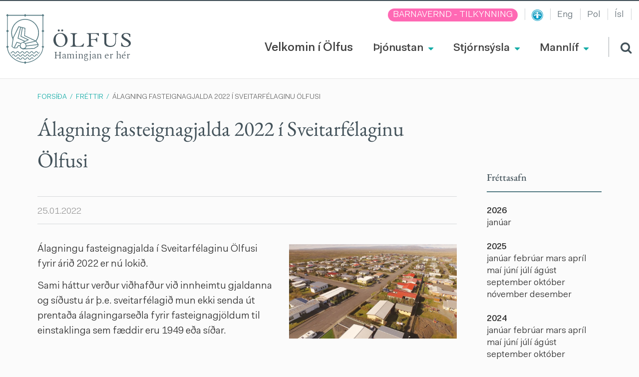

--- FILE ---
content_type: text/html; charset=UTF-8
request_url: https://www.olfus.is/is/frettir/alagning-fasteignagjalda-2022-i-sveitarfelaginu-olfusi
body_size: 15273
content:

<!DOCTYPE html>
<!--
		Stefna ehf. - Moya Vefumsjónarkerfi
		- - - - - - - - - - - - - - - - - -
		http://www.moya.is
		Moya - útgáfa 1.16.2		- - - - - - - - - - - - - - - - - -
-->
<html xmlns="http://www.w3.org/1999/xhtml" lang="is">
<head>
	<meta http-equiv="X-UA-Compatible" content="IE=edge">
	<meta name="viewport" content="width=device-width, initial-scale=1.0">
	<meta charset="UTF-8">
	<meta name="author" content="Sveitarfélagið Ölfus" >
	<meta name="generator" content="Moya 1.16.2" >
	<meta property="og:title" content="&Aacute;lagning fasteignagjalda 2022 &iacute; Sveitarf&eacute;laginu &Ouml;lfusi">
	<meta property="og:image" content="https://www.olfus.is/static/news/1643111089_dji_0867_skoli_og_baerinn_top_view.00_00_04_15.still007.jpg?v=1768715311">
	<meta property="og:url" content="https://www.olfus.is/is/frettir/alagning-fasteignagjalda-2022-i-sveitarfelaginu-olfusi">
	<meta property="og:site_name" content="Sveitarf&eacute;lagi&eth; &Ouml;lfus">
	<meta property="og:updated_time" content="1643115634">
	<meta property="og:image:width" content="1200">
	<meta property="og:image:height" content="675">
	<meta property="og:locale" content="is_IS">
	<meta property="og:type" content="article">

	<title>Álagning fasteignagjalda 2022 í Sveitarfélaginu Ölfusi | Sveitarfélagið Ölfus</title>
	<link href="/static/themes/2016/theme.css" rel="stylesheet" media="all" type="text/css"  />
	<link href="/is/feed" rel="alternate" type="application/rss+xml" title="RSS - Fréttir" >
	<link href="/is/frettir/alagning-fasteignagjalda-2022-i-sveitarfelaginu-olfusi" rel="canonical" >
	<link href="/favicon.ico" rel="icon" type="image/x-icon" >
	<link href="/favicon.ico" rel="shortcut icon" type="image/x-icon" >
	
</head>
<body class="news">
	<a href="#main" id="skipToMain">Fara í aðalefni</a>
	<a id="siteTop" class="hide">&nbsp;</a>
	
	<div id="fb-root"></div>
    <script>(function(d, s, id) {
            var js, fjs = d.getElementsByTagName(s)[0];
            if (d.getElementById(id)) return;
            js = d.createElement(s); js.id = id;
            js.src = "//connect.facebook.net/is_IS/sdk.js#xfbml=1&version=v2.0";
            fjs.parentNode.insertBefore(js, fjs);
        }(document, 'script', 'facebook-jssdk'));
    </script>

	<div id="page">

		
		<div id="pageContainer">
			<div id="header">
				<div class="contentWrap">
					<div class="logo">
						<a href="/is">
							<svg xmlns="http://www.w3.org/2000/svg" xmlns:xlink="http://www.w3.org/1999/xlink" version="1.1" x="0" y="0" viewBox="0 0 80.3 105" xml:space="preserve"><style type="text/css">.st0{fill:#FFFFFF;}.st1{fill:#557a82;}.st2{clip-path:url(#SVGID_1_);fill:#557a82;}</style><path class="st0" d="M65.1 92c-6.6 5.5-14.8 8.9-22.9 9.4l-2.1-2.1 -2.1 2.1c-8.1-0.5-16.4-3.9-22.9-9.4C8.2 86.2 4.2 78.9 3.6 71.2l2.1-2.1 -2.2-2.2V38l2.2-2.2 -2.2-2.2V5.1l1.4-1.4H38l2.1 2.1 2.1-2.1h33.2L76.7 5v25.2l-2.1 2.1 2.1 2.1v32.5l-2.1 2.1 2.1 2.1C76 78.8 72 86.2 65.1 92"/><path class="st1" d="M39.9 10.5c-16.1 0-29.2 13.1-29.2 29.2 0 16.1 13.1 29.2 29.2 29.2 16.1 0 29.2-13.1 29.2-29.2C69.1 23.6 56 10.5 39.9 10.5M39.9 67.1c-15.2 0-27.5-12.3-27.5-27.5s12.3-27.5 27.5-27.5 27.5 12.3 27.5 27.5S55.1 67.1 39.9 67.1"/><polygon class="st0" points="27.1 26.6 40.3 30 39.4 45.7 63.4 57.1 68 64.1 67.1 67.8 59.4 72.5 35.7 73.4 31.1 70.9 29.9 66.9 26.8 66 23.1 71.2 17.3 71.5 13 68.5 15.7 49.7 "/><path class="st1" d="M68.3 64l-4.9-7.5L39.6 45.2l0.9-15.8 -14.4-3.7 -11.8 24 -2.8 19 4.9 3.5L23 72l3.6-5.1 2.2 0.7 1.2 3.9 5.2 2.8 23.9-1 8.1-4.9L68.3 64zM65.9 67.4l-7.3 4.4 -0.1 0 -23.2 0.9 -4.2-2.2 -1.3-4.1 -4-1.2 -3.8 5.4 -5.2 0.3 -3.7-2.7 2.6-17.9L27 27.5l12 3.1 -0.9 15.6 24.3 11.5 4.3 6.6L65.9 67.4z"/><path class="st1" d="M41.3 61.5l-5.8-2.7 -4.9 2.4 -2.1 5.7 1.4 4.5 5.2 2.8 6.5-2.4 1.4-4.6L41.3 61.5zM40.4 70.6l-5.2 1.9 -4-2.2 -1.1-3.5 1.6-4.8 3.7-1.8 4.6 2.1 1.4 4.7L40.4 70.6z"/><polygon class="st1" points="30.2 62.6 30.6 61.1 22.2 58.6 16.2 70.8 17.6 71.4 23 60.4 "/><polygon class="st1" points="48.3 54.3 32 46.5 34.9 29.4 33.4 29.1 30.3 47.4 44.8 54.4 35.5 58.8 36.2 60.1 "/><polygon class="st1" points="25.9 50.5 31.2 28.5 29.7 28.1 24.1 51.4 38.7 57.9 40.3 56.9 "/><polygon class="st1" points="62.6 57.9 62.2 56.4 40.6 61.2 41.3 62.6 "/><rect x="42.6" y="64.9" transform="matrix(-0.9926 0.121 -0.121 -0.9926 117.2579 124.2513)" class="st1" width="24.5" height="1.5"/><path class="st1" d="M80.3 35.8l-2.1-2.1V5l2.1-2.1L77.4 0l-1.9 1.9H42L40.1 0l-1.9 1.9H4.7L2.8 0 0 2.8l2.1 2.1v28.8L0 35.8l2.1 2.1V67L0 69.1l2.1 2.2c0.6 8 4.8 15.6 11.9 21.7 6.8 5.8 15.4 9.3 23.8 9.8l2.2 2.2 2.2-2.2c8.4-0.5 17-4.1 23.8-9.8 7.1-6 11.3-13.6 11.9-21.6l2.2-2.2 -2.1-2.1v-29L80.3 35.8zM65.1 92c-6.6 5.5-14.8 8.9-22.9 9.4l-2.1-2.1 -2.1 2.1c-8.1-0.5-16.4-3.9-22.9-9.4C8.2 86.2 4.2 78.9 3.6 71.2l2.1-2.1 -2.2-2.2V38l2.2-2.2 -2.2-2.2V5.1l1.4-1.4H38l2.1 2.1 2.1-2.1h33.2L76.7 5v28.7l-2.1 2.1 2.1 2.1v29l-2.1 2.1 2.1 2.1C76 78.8 72 86.2 65.1 92"/><defs><path id="SVGID_23_" d="M5.4 8.5v60.2c0 7.9 3.8 15.5 10.8 21.4 6.6 5.7 15.1 8.9 23.3 8.9 8.2 0 16.7-3.2 23.3-8.9 6.9-5.9 10.8-13.5 10.8-21.4V8.5H5.4z"/></defs><clipPath id="SVGID_1_"><use xlink:href="#SVGID_23_"/></clipPath><path class="st2" d="M83.9 84.8c-1.6 0-2.3 1.1-3 2 -0.6 0.9-1.1 1.5-1.9 1.5 -0.9 0-1.3-0.6-1.9-1.5 -0.7-1-1.4-2-3-2 -1.6 0-2.3 1.1-3 2 -0.6 0.9-1.1 1.5-1.9 1.5 -0.9 0-1.3-0.6-1.9-1.5 -0.7-1-1.4-2-3-2 -1.6 0-2.3 1.1-3 2 -0.6 0.9-1.1 1.5-1.9 1.5 -0.9 0-1.3-0.6-1.9-1.5 -0.7-1-1.4-2-3-2 -1.6 0-2.3 1.1-3 2 -0.6 0.9-1.1 1.5-1.9 1.5 -0.9 0-1.3-0.6-1.9-1.5 -0.7-1-1.4-2-3-2 -1.6 0-2.3 1.1-3 2 -0.6 0.9-1.1 1.5-1.9 1.5 -0.9 0-1.3-0.6-1.9-1.5 -0.7-1-1.4-2-3-2 -1.6 0-2.3 1.1-3 2 -0.6 0.9-1.1 1.5-1.9 1.5 -0.9 0-1.3-0.6-1.9-1.5 -0.7-1-1.4-2-3-2 -1.6 0-2.3 1.1-3 2 -0.6 0.9-1.1 1.5-1.9 1.5 -0.9 0-1.3-0.6-1.9-1.5 -0.7-1-1.4-2-3-2 -1.6 0-2.3 1.1-3 2 -0.6 0.9-1.1 1.5-1.9 1.5 -0.9 0-1.3-0.6-1.9-1.5 -0.7-1-1.4-2-3-2 -1.6 0-2.3 1.1-3 2 -0.6 0.9-1.1 1.5-1.9 1.5 -0.9 0-1.3-0.6-1.9-1.5 -0.7-1-1.4-2-3-2 -0.4 0-0.7 0.3-0.7 0.7 0 0.4 0.3 0.7 0.7 0.7 0.9 0 1.3 0.6 1.9 1.5 0.7 1 1.4 2 3 2 1.6 0 2.3-1.1 3-2 0.6-0.9 1.1-1.5 1.9-1.5 0.9 0 1.3 0.6 1.9 1.5 0.7 1 1.4 2 3 2 1.6 0 2.3-1.1 3-2 0.6-0.9 1.1-1.5 1.9-1.5 0.9 0 1.3 0.6 1.9 1.5 0.7 1 1.4 2 3 2 1.6 0 2.3-1.1 3-2 0.6-0.9 1.1-1.5 1.9-1.5 0.9 0 1.3 0.6 1.9 1.5 0.7 1 1.4 2 3 2 1.6 0 2.3-1.1 3-2 0.6-0.9 1.1-1.5 1.9-1.5 0.9 0 1.3 0.6 1.9 1.5 0.7 1 1.4 2 3 2 1.6 0 2.3-1.1 3-2 0.6-0.9 1.1-1.5 1.9-1.5 0.9 0 1.3 0.6 1.9 1.5 0.7 1 1.4 2 3 2 1.6 0 2.3-1.1 3-2 0.6-0.9 1.1-1.5 1.9-1.5 0.9 0 1.3 0.6 1.9 1.5 0.7 1 1.4 2 3 2 1.6 0 2.3-1.1 3-2 0.6-0.9 1.1-1.5 1.9-1.5 0.9 0 1.3 0.6 1.9 1.5 0.7 1 1.4 2 3 2 1.6 0 2.3-1.1 3-2 0.6-0.9 1.1-1.5 1.9-1.5 0.9 0 1.3 0.6 1.9 1.5 0.7 1 1.4 2 3 2s2.4-1.1 3-2c0.6-0.9 1.1-1.5 1.9-1.5 0.4 0 0.7-0.3 0.7-0.7C84.6 85.1 84.3 84.8 83.9 84.8"/><path class="st2" d="M83.9 91.3c-1.6 0-2.4 1.1-3 2 -0.6 0.9-1.1 1.5-1.9 1.5 -0.9 0-1.3-0.6-1.9-1.5 -0.7-1-1.4-2-3-2 -1.6 0-2.3 1.1-3 2 -0.6 0.9-1.1 1.5-1.9 1.5 -0.9 0-1.3-0.6-1.9-1.5 -0.7-1-1.4-2-3-2 -1.6 0-2.4 1.1-3 2 -0.6 0.9-1.1 1.5-1.9 1.5 -0.9 0-1.3-0.6-1.9-1.5 -0.7-1-1.4-2-3-2 -1.6 0-2.3 1.1-3 2 -0.6 0.9-1.1 1.5-1.9 1.5 -0.9 0-1.3-0.6-1.9-1.5 -0.7-1-1.4-2-3-2 -1.6 0-2.3 1.1-3 2 -0.6 0.9-1.1 1.5-1.9 1.5 -0.9 0-1.3-0.6-1.9-1.5 -0.7-1-1.4-2-3-2 -1.6 0-2.3 1.1-3 2 -0.6 0.9-1.1 1.5-1.9 1.5 -0.9 0-1.3-0.6-1.9-1.5 -0.7-1-1.4-2-3-2 -1.6 0-2.3 1.1-3 2 -0.6 0.9-1.1 1.5-1.9 1.5 -0.9 0-1.3-0.6-1.9-1.5 -0.7-1-1.4-2-3-2 -1.6 0-2.3 1.1-3 2 -0.6 0.9-1.1 1.5-1.9 1.5 -0.9 0-1.3-0.6-1.9-1.5 -0.7-1-1.4-2-3-2 -1.6 0-2.3 1.1-3 2 -0.6 0.9-1.1 1.5-1.9 1.5 -0.9 0-1.3-0.6-1.9-1.5 -0.7-1-1.4-2-3-2 -0.4 0-0.7 0.3-0.7 0.7 0 0.4 0.3 0.7 0.7 0.7 0.9 0 1.3 0.6 1.9 1.5 0.7 1 1.4 2 3 2 1.6 0 2.3-1.1 3-2 0.6-0.9 1.1-1.5 1.9-1.5 0.9 0 1.3 0.6 1.9 1.5 0.7 1 1.4 2 3 2 1.6 0 2.3-1.1 3-2 0.6-0.9 1.1-1.5 1.9-1.5 0.9 0 1.3 0.6 1.9 1.5 0.7 1 1.4 2 3 2 1.6 0 2.3-1.1 3-2 0.6-0.9 1.1-1.5 1.9-1.5 0.9 0 1.3 0.6 1.9 1.5 0.7 1 1.4 2 3 2 1.6 0 2.3-1.1 3-2 0.6-0.9 1.1-1.5 1.9-1.5 0.9 0 1.3 0.6 1.9 1.5 0.7 1 1.4 2 3 2 1.6 0 2.3-1.1 3-2 0.6-0.9 1.1-1.5 1.9-1.5 0.9 0 1.3 0.6 1.9 1.5 0.7 1 1.4 2 3 2 1.6 0 2.3-1.1 3-2 0.6-0.9 1.1-1.5 1.9-1.5 0.9 0 1.3 0.6 1.9 1.5 0.7 1 1.4 2 3 2 1.6 0 2.3-1.1 3-2 0.6-0.9 1.1-1.5 1.9-1.5 0.9 0 1.3 0.6 1.9 1.5 0.7 1 1.4 2 3 2 1.6 0 2.3-1.1 3-2 0.6-0.9 1.1-1.5 1.9-1.5 0.9 0 1.3 0.6 1.9 1.5 0.7 1 1.4 2 3 2s2.4-1.1 3-2c0.6-0.9 1.1-1.5 1.9-1.5 0.4 0 0.7-0.3 0.7-0.7C84.6 91.6 84.3 91.3 83.9 91.3"/><path class="st2" d="M-5.2 79.7c0.9 0 1.3 0.6 1.9 1.5 0.7 1 1.4 2 3 2 1.6 0 2.3-1.1 3-2 0.6-0.9 1.1-1.5 1.9-1.5 0.9 0 1.3 0.6 1.9 1.5 0.7 1 1.4 2 3 2 1.6 0 2.3-1.1 3-2 0.6-0.9 1.1-1.5 1.9-1.5 0.9 0 1.3 0.6 1.9 1.5 0.7 1 1.4 2 3 2 1.6 0 2.3-1.1 3-2 0.6-0.9 1.1-1.5 1.9-1.5 0.9 0 1.3 0.6 1.9 1.5 0.7 1 1.4 2 3 2 1.6 0 2.3-1.1 3-2 0.6-0.9 1.1-1.5 1.9-1.5 0.9 0 1.3 0.6 1.9 1.5 0.7 1 1.4 2 3 2 1.6 0 2.3-1.1 3-2 0.6-0.9 1.1-1.5 1.9-1.5 0.9 0 1.3 0.6 1.9 1.5 0.7 1 1.4 2 3 2 1.6 0 2.3-1.1 3-2 0.6-0.9 1.1-1.5 1.9-1.5 0.9 0 1.3 0.6 1.9 1.5 0.7 1 1.4 2 3 2 1.6 0 2.3-1.1 3-2 0.6-0.9 1.1-1.5 1.9-1.5 0.9 0 1.3 0.6 1.9 1.5 0.7 1 1.4 2 3 2 1.6 0 2.3-1.1 3-2 0.6-0.9 1.1-1.5 1.9-1.5 0.9 0 1.3 0.6 1.9 1.5 0.7 1 1.4 2 3 2 1.6 0 2.3-1.1 3-2 0.6-0.9 1.1-1.5 1.9-1.5 0.4 0 0.7-0.3 0.7-0.7 0-0.4-0.3-0.7-0.7-0.7 -1.6 0-2.4 1.1-3 2 -0.6 0.9-1.1 1.5-1.9 1.5 -0.9 0-1.3-0.6-1.9-1.5 -0.7-1-1.4-2-3-2 -1.6 0-2.3 1.1-3 2 -0.6 0.9-1.1 1.5-1.9 1.5 -0.9 0-1.3-0.6-1.9-1.5 -0.7-1-1.4-2-3-2 -1.6 0-2.4 1.1-3 2 -0.6 0.9-1.1 1.5-1.9 1.5 -0.9 0-1.3-0.6-1.9-1.5 -0.7-1-1.4-2-3-2 -1.6 0-2.3 1.1-3 2 -0.6 0.9-1.1 1.5-1.9 1.5 -0.9 0-1.3-0.6-1.9-1.5 -0.7-1-1.4-2-3-2s-2.3 1.1-3 2c-0.6 0.9-1.1 1.5-1.9 1.5 -0.9 0-1.3-0.6-1.9-1.5 -0.7-1-1.4-2-3-2 -1.6 0-2.3 1.1-3 2 -0.6 0.9-1.1 1.5-1.9 1.5 -0.9 0-1.3-0.6-1.9-1.5 -0.7-1-1.4-2-3-2 -1.6 0-2.3 1.1-3 2 -0.6 0.9-1.1 1.5-1.9 1.5 -0.9 0-1.3-0.6-1.9-1.5 -0.7-1-1.4-2-3-2 -1.6 0-2.3 1.1-3 2 -0.6 0.9-1.1 1.5-1.9 1.5 -0.9 0-1.3-0.6-1.9-1.5 -0.7-1-1.4-2-3-2 -1.6 0-2.3 1.1-3 2 -0.6 0.9-1.1 1.5-1.9 1.5 -0.9 0-1.3-0.6-1.9-1.5 -0.7-1-1.4-2-3-2 -0.4 0-0.7 0.3-0.7 0.7C-5.8 79.4-5.5 79.7-5.2 79.7"/></svg>
<svg xmlns="http://www.w3.org/2000/svg" version="1.1" x="0" y="0" viewBox="0 0 162.4 37" xml:space="preserve"><path class="st0" d="M14.9 7.4C5.1 7.4 0 15.1 0 22.7 0 30.7 6.2 37 14.2 37c8.8 0 15.5-6.3 15.5-14.7C29.7 13.8 23.3 7.4 14.9 7.4zM15.5 35.5c-3.3 0-6-1.6-8-4.6 -1.7-2.7-2.7-6.4-2.7-10.5 0-7.1 3.7-11.6 9.3-11.6 3.4 0 6.2 1.7 8.1 4.8 1.7 2.7 2.7 6.4 2.7 10.3C24.9 30.9 21.1 35.5 15.5 35.5zM18.5 4.1c1.1 0 2.1-0.9 2.1-2.1S19.6 0 18.5 0c-1.1 0-2.1 0.9-2.1 2.1S17.4 4.1 18.5 4.1zM11.2 0c-1.1 0-2.1 0.9-2.1 2.1s0.9 2.1 2.1 2.1 2.1-0.9 2.1-2.1S12.3 0 11.2 0zM62.9 29.8c-2.1 3.7-4.6 5.3-8.4 5.3h-3.8c-4.1 0-5.8-1.7-5.8-5.8V13.4c0-2.1 0.6-4.2 4.8-4.3V7.9H36v1.2c4 0.1 4.8 1.7 4.8 4.4v16.6c0 3.8-0.9 4.8-4.8 5.1v1.3h26.7l1.7-6.7H62.9zM94.4 14h1V7.9H69.9v1.2c3.5 0 4.8 1.3 4.8 4.8v16.8c0 3.1-1.4 4.4-4.5 4.5v1.2h13.7v-1.2c-3.8 0-5.1-1.2-5.1-4.4V22h6.4c3.3 0 4.8 1.4 5.5 4.8H92V16.8h-1.4c-0.4 2.9-1.6 3.8-4.7 3.8h-7.2V9.3h8.4C90.9 9.3 92.5 10.4 94.4 14zM135.9 9.1V7.9h-11.1v1.2c3.6 0.1 5 1.6 5 5.2v11.1c0 6.9-4.9 9.4-9.6 9.4 -5.7 0-9.2-3-9.2-7.9V13.7c0-3.3 1.3-4.6 4.8-4.6V7.9h-13.6v1.2c3.3 0 4.6 1.3 4.6 4.3v14.4c0 6.8 6.4 9.2 12.3 9.2 5.5 0 12.1-2 12.1-11.3v-12C131.4 10.7 132.9 9.2 135.9 9.1zM162.4 29.2c0-1.9-0.7-3.6-2.3-5.1 -1.7-1.7-4.4-3.3-6.8-4.6 -2-1.2-3.9-2.3-5-3.3 -1-1-1.4-1.9-1.4-3 0-2.4 2.4-4.2 5.4-4.2 4.2 0 7.1 2.7 7.5 6.8h1.5v-6c-2.7-1.5-5.9-2.3-8.7-2.3 -5.8 0-9.7 2.9-9.7 7.1 0 1.7 0.6 3.1 1.9 4.4 1.9 1.9 4.3 3.3 6.7 4.7 2.1 1.2 4 2.3 5.3 3.6 1.3 1.3 1.6 2.5 1.6 3.2 0 2.7-2.9 4.9-6.6 4.9 -4.3 0-7-2.5-8-7.3h-1.5v7c2.1 1.1 6.6 2 9.6 2C158.1 37 162.4 33.8 162.4 29.2z"/></svg>
<span class="logoText">
	Hamingjan er hér
</span>							<span class="sr-only">Ölfus</span>
						</a>
					</div>
					<div id="mainmenu">
						<ul class="menu mmLevel1 " id="mmm-5"><li class="ele-velkomin-i-olfus si level1 first ord-1"><a href="/is/velkomin-i-olfus"><span>Velkomin &iacute; &Ouml;lfus</span></a></li><li class="ele-thjonustan si level1 children ord-2"><a href="/is/thjonustan"><span>&THORN;j&oacute;nustan</span></a><ul class="menu mmLevel2 " id="mmm-7"><li class="ele-velferd-og-fjolskylda si level2 children first ord-1"><a href="/is/thjonustan/velferd-og-fjolskylda"><span>Fj&ouml;lskyldu- og fr&aelig;&eth;slusvi&eth;</span></a><ul class="menu mmLevel3 " id="mmm-15"><li class="ele-skolar-og-dagvistun si level3 children first goto ord-1"><a href="/is/thjonustan/velferd-og-fjolskylda/skolar-og-dagvistun"><span>B&ouml;rn og menntun</span></a><ul class="menu mmLevel4 " id="mmm-16"><li class="ele-leikskoli si level4 first ord-1"><a href="/is/thjonustan/velferd-og-fjolskylda/skolar-og-dagvistun/leikskoli"><span>Leiksk&oacute;linn Bergheimar</span></a></li><li class="ele-leikskolinn-hraunheimar si level4 ord-2"><a href="/is/thjonustan/velferd-og-fjolskylda/skolar-og-dagvistun/leikskolinn-hraunheimar"><span>Leiksk&oacute;linn Hraunheimar</span></a></li><li class="ele-grunnskoli si level4 ord-3"><a href="/is/thjonustan/velferd-og-fjolskylda/skolar-og-dagvistun/grunnskoli"><span>Grunnsk&oacute;linn &iacute; &THORN;orl&aacute;ksh&ouml;fn</span></a></li><li class="ele-nemendur-i-dreifbyli-olfuss si level4 ord-4"><a href="/is/thjonustan/velferd-og-fjolskylda/skolar-og-dagvistun/nemendur-i-dreifbyli-olfuss"><span>Nemendur &iacute; dreifb&yacute;li &Ouml;lfuss</span></a></li><li class="ele-tonlistarskoli-arnesinga si level4 ord-5"><a href="/is/thjonustan/velferd-og-fjolskylda/skolar-og-dagvistun/tonlistarskoli-arnesinga"><span>T&oacute;nlistarsk&oacute;li &Aacute;rnesinga</span></a></li><li class="ele-fjolbrautarskoli-sudurlands si level4 last ord-6"><a href="/is/thjonustan/velferd-og-fjolskylda/skolar-og-dagvistun/fjolbrautarskoli-sudurlands"><span>Fj&ouml;lbrautarsk&oacute;li Su&eth;urlands</span></a></li></ul></li><li class="ele-skolathjonusta si level3 ord-2"><a href="/is/thjonustan/velferd-og-fjolskylda/skolathjonusta"><span>Sk&oacute;la&thorn;j&oacute;nusta</span></a></li><li class="ele-fristund si level3 ord-3"><a href="/is/thjonustan/velferd-og-fjolskylda/fristund"><span>Fr&iacute;stundin Brosb&aelig;r</span></a></li><li class="ele-sumarnamskeid-2024 si level3 ord-4"><a href="/is/thjonustan/velferd-og-fjolskylda/sumarnamskeid-2024"><span>Fr&iacute;stund - sumarn&aacute;mskei&eth;</span></a></li><li class="ele-farsaeld-barna-i-olfusi si level3 children ord-5"><a href="/is/thjonustan/velferd-og-fjolskylda/farsaeld-barna-i-olfusi"><span>Fars&aelig;ld barna &iacute; &Ouml;lfusi</span></a><ul class="menu mmLevel4 " id="mmm-428"><li class="ele-thjonusta-fyrir-born-0-1-ars si level4 first last ord-1"><a href="/is/thjonustan/velferd-og-fjolskylda/farsaeld-barna-i-olfusi/thjonusta-fyrir-born-0-1-ars"><span>&THORN;j&oacute;nusta fyrir b&ouml;rn 0 - 1 &aacute;rs</span></a></li></ul></li><li class="ele-heimili-og-skoli-landsamtok-foreldra si level3 ord-6"><a href="/is/thjonustan/velferd-og-fjolskylda/heimili-og-skoli-landsamtok-foreldra"><span>Heimili og sk&oacute;li - landssamt&ouml;k foreldra</span></a></li><li class="ele-foreldragreidslur-heimgreidslur-vegna-barna-i-olfusi si level3 ord-7"><a href="/is/thjonustan/velferd-og-fjolskylda/foreldragreidslur-heimgreidslur-vegna-barna-i-olfusi"><span>Foreldragrei&eth;slur/heimgrei&eth;slur</span></a></li><li class="ele-dagforeldrar si level3 ord-8"><a href="/is/thjonustan/velferd-og-fjolskylda/dagforeldrar"><span>Dagforeldrar</span></a></li><li class="ele-umferdaroryggi-barna si level3 ord-9"><a href="/is/thjonustan/velferd-og-fjolskylda/umferdaroryggi-barna"><span>Umfer&eth;ar&ouml;ryggi barna</span></a></li><li class="ele-aldradir si level3 children ord-10"><a href="/is/thjonustan/velferd-og-fjolskylda/aldradir"><span>Eldri borgarar</span></a><ul class="menu mmLevel4 " id="mmm-36"><li class="ele-egilsbraut-9-dagdvol si level4 first ord-1"><a href="/is/thjonustan/velferd-og-fjolskylda/aldradir/egilsbraut-9-dagdvol"><span>Dagdv&ouml;l fyrir aldra&eth;a - Egilsbraut 9 </span></a></li><li class="ele-tomstundastarf-aldradra si level4 ord-2"><a href="/is/thjonustan/velferd-og-fjolskylda/aldradir/tomstundastarf-aldradra"><span>Virkni og vell&iacute;&eth;an - heilsuefling</span></a></li><li class="ele-skraning-nyrra-felaga-i-felag-eldri-borgara-i-olfusi si level4 ord-3"><a href="/is/thjonustan/velferd-og-fjolskylda/aldradir/skraning-nyrra-felaga-i-felag-eldri-borgara-i-olfusi"><span>F&eacute;lag eldri borgara &iacute; &Ouml;lfusi - skr&aacute;ning n&yacute;rra f&eacute;laga</span></a></li><li class="ele-stundaskra-2024-2025 si level4 last ord-4"><a href="/is/thjonustan/velferd-og-fjolskylda/aldradir/stundaskra-2024-2025"><span>Stundaskr&aacute; 2025-2026</span></a></li></ul></li><li class="ele-born-og-unglingar si level3 children ord-11"><a href="/is/thjonustan/velferd-og-fjolskylda/born-og-unglingar"><span>&Iacute;&thorn;r&oacute;tta- og fr&iacute;stundastarf</span></a><ul class="menu mmLevel4 " id="mmm-37"><li class="ele-utivistartimi-barna-og-unglinga si level4 first ord-1"><a href="/is/thjonustan/velferd-og-fjolskylda/born-og-unglingar/utivistartimi-barna-og-unglinga"><span>&Uacute;tivistart&iacute;mi barna og unglinga</span></a></li><li class="ele-fristundastyrkir-barna-og-unglinga si level4 ord-2"><a href="/is/thjonustan/velferd-og-fjolskylda/born-og-unglingar/fristundastyrkir-barna-og-unglinga"><span>Fr&iacute;stundastyrkir barna og unglinga</span></a></li><li class="ele-svitan-felagsmidstod si level4 last ord-3"><a href="/is/thjonustan/velferd-og-fjolskylda/born-og-unglingar/svitan-felagsmidstod"><span>Sv&iacute;tan f&eacute;lagsmi&eth;st&ouml;&eth;</span></a></li></ul></li><li class="ele-lydheilsa-i-olfusi si level3 last ord-12"><a href="/is/thjonustan/velferd-og-fjolskylda/lydheilsa-i-olfusi"><span>L&yacute;&eth;heilsa &iacute; &Ouml;lfusi</span></a></li></ul></li><li class="ele-tomstundastarf si level2 children ord-2"><a href="/is/thjonustan/tomstundastarf"><span>&Iacute;&thorn;r&oacute;ttir og t&oacute;mstundir</span></a><ul class="menu mmLevel3 " id="mmm-19"><li class="ele-afthreying-og-utivist si level3 children first ord-1"><a href="/is/thjonustan/tomstundastarf/afthreying-og-utivist"><span>Af&thorn;reying og &uacute;tivist</span></a><ul class="menu mmLevel4 " id="mmm-356"><li class="ele-frisbigolf si level4 first ord-1"><a href="/is/thjonustan/tomstundastarf/afthreying-og-utivist/frisbigolf"><span>Frisb&iacute;golf</span></a></li><li class="ele-golfklubbur-thorlakshafnar si level4 ord-2"><a href="/is/thjonustan/tomstundastarf/afthreying-og-utivist/golfklubbur-thorlakshafnar"><span>Golfkl&uacute;bbur &THORN;orl&aacute;kshafnar</span></a></li><li class="ele-akstursithrottabraut si level4 ord-3"><a href="/is/thjonustan/tomstundastarf/afthreying-og-utivist/akstursithrottabraut"><span>Aksturs&iacute;&thorn;r&oacute;ttabraut</span></a></li><li class="ele-fjallahjolagardur si level4 ord-4"><a href="/is/thjonustan/tomstundastarf/afthreying-og-utivist/fjallahjolagardur"><span>Fjallahj&oacute;lagar&eth;ur</span></a></li><li class="ele-heilsustigur si level4 children last goto ord-5"><a href="/is/thjonustan/tomstundastarf/afthreying-og-utivist/heilsustigur"><span>Heilsust&iacute;gur</span></a><ul class="menu mmLevel5 " id="mmm-429"><li class="ele-heilsustigur si level5 first last ord-1"><a href="/is/thjonustan/tomstundastarf/afthreying-og-utivist/heilsustigur/heilsustigur"><span>Heilsust&iacute;gur</span></a></li></ul></li></ul></li><li class="ele-fristundastyrkir si level3 ord-2"><a href="/is/thjonustan/tomstundastarf/fristundastyrkir"><span>Fr&iacute;stundastyrkir barna og unglinga</span></a></li><li class="ele-fristundastyrkur si level3 ord-3"><a href="/is/thjonustan/tomstundastarf/fristundastyrkur"><span>Fr&iacute;stundastyrkur - ums&oacute;knir</span></a></li><li class="ele-sundlaug-thorlakshafnar si level3 ord-4"><a href="/is/thjonustan/tomstundastarf/sundlaug-thorlakshafnar"><span>&Iacute;&thorn;r&oacute;ttami&eth;st&ouml;&eth; &THORN;orl&aacute;kshafnar</span></a></li><li class="ele-felog-og-samtok si level3 ord-5"><a href="/is/thjonustan/tomstundastarf/felog-og-samtok"><span>&Iacute;&thorn;r&oacute;tta- og t&oacute;mstundaf&eacute;l&ouml;g</span></a></li><li class="ele-voktun-i-olfusi si level3 last ord-6"><a href="/is/thjonustan/tomstundastarf/voktun-i-olfusi"><span>V&ouml;ktun &iacute; &Ouml;lfusi</span></a></li></ul></li><li class="ele-velferdarthjonusta si level2 children ord-3"><a href="/is/thjonustan/velferdarthjonusta"><span>Velfer&eth;ar&thorn;j&oacute;nusta </span></a><ul class="menu mmLevel3 " id="mmm-490"><li class="ele-barnavernd-olfuss si level3 children first ord-1"><a href="/is/thjonustan/velferdarthjonusta/barnavernd-olfuss"><span>Barnavernd &Ouml;lfuss</span></a><ul class="menu mmLevel4 " id="mmm-426"><li class="ele-tilkynning-til-barnaverndar si level4 first last ord-1"><a href="/is/thjonustan/velferdarthjonusta/barnavernd-olfuss/tilkynning-til-barnaverndar"><span>Tilkynning til barnaverndar</span></a></li></ul></li><li class="ele-fjarhagsadstod si level3 children ord-2"><a href="/is/thjonustan/velferdarthjonusta/fjarhagsadstod"><span>Fj&aacute;rhagsa&eth;sto&eth;</span></a><ul class="menu mmLevel4 " id="mmm-40"><li class="ele-husaleigubaetur si level4 first ord-1"><a href="/is/thjonustan/velferdarthjonusta/fjarhagsadstod/husaleigubaetur"><span>H&uacute;sn&aelig;&eth;isb&aelig;tur</span></a></li><li class="ele-felagslegt-husnaedi si level4 last ord-2"><a href="/is/thjonustan/velferdarthjonusta/fjarhagsadstod/felagslegt-husnaedi"><span>F&eacute;lagslegt h&uacute;sn&aelig;&eth;i</span></a></li></ul></li><li class="ele-felagsleg-heimathjonusta si level3 ord-3"><a href="/is/thjonustan/velferdarthjonusta/felagsleg-heimathjonusta"><span>Heima&thorn;j&oacute;nusta</span></a></li><li class="ele-thjonusta-fyrir-fatlada-einstaklinga si level3 children ord-4"><a href="/is/thjonustan/velferdarthjonusta/thjonusta-fyrir-fatlada-einstaklinga"><span>M&aacute;lefni fatla&eth;ra</span></a><ul class="menu mmLevel4 " id="mmm-38"><li class="ele-bergrisinn-bs si level4 first last ord-1"><a href="https://www.olfus.is/is/stjornsysla/samstarfsverkefni/bergrisinn-bs"><span>Bergrisinn bs</span></a></li></ul></li><li class="ele-viss-vinnu-og-haefingarstod si level3 ord-5"><a href="/is/thjonustan/velferdarthjonusta/viss-vinnu-og-haefingarstod"><span>VISS vinnu- og h&aelig;fingarst&ouml;&eth;</span></a></li><li class="ele-thjonustuibudir-selvogsbraut-1 si level3 ord-6"><a href="/is/thjonustan/velferdarthjonusta/thjonustuibudir-selvogsbraut-1"><span>&THORN;j&oacute;nustu&iacute;b&uacute;&eth;ir Selvogsbraut 1</span></a></li><li class="ele-heilbrigdisthjonusta si level3 last ord-7"><a href="/is/thjonustan/velferdarthjonusta/heilbrigdisthjonusta"><span>Heilbrig&eth;is&thorn;j&oacute;nusta</span></a></li></ul></li><li class="ele-byggingarmal si level2 children ord-4"><a href="/is/thjonustan/byggingarmal"><span>Skipulags- og byggingarm&aacute;l</span></a><ul class="menu mmLevel3 " id="mmm-55"><li class="ele-byggingarmal si level3 children first ord-1"><a href="https://www.olfus.is/is/thjonustan/byggingarmal"><span>Byggingarm&aacute;l</span></a><ul class="menu mmLevel4 " id="mmm-364"><li class="ele-byggingarleyfi si level4 first ord-1"><a href="/is/thjonustan/byggingarmal/byggingarmal/byggingarleyfi"><span>Byggingarleyfi</span></a></li><li class="ele-fokheldisuttekt si level4 ord-2"><a href="/is/thjonustan/byggingarmal/byggingarmal/fokheldisuttekt"><span>Fokheldis&uacute;ttekt</span></a></li><li class="ele-oryggisuttekt si level4 ord-3"><a href="/is/thjonustan/byggingarmal/byggingarmal/oryggisuttekt"><span>&Ouml;ryggis&uacute;ttekt</span></a></li><li class="ele-lokauttekt si level4 last ord-4"><a href="/is/thjonustan/byggingarmal/byggingarmal/lokauttekt"><span>Loka&uacute;ttekt</span></a></li></ul></li><li class="ele-eignaskiptayfirlysing si level3 ord-2"><a href="/is/thjonustan/byggingarmal/eignaskiptayfirlysing"><span>Eignaskiptayfirl&yacute;sing</span></a></li><li class="ele-framkvaemdaleyfi si level3 ord-3"><a href="/is/thjonustan/byggingarmal/framkvaemdaleyfi"><span>Framkv&aelig;mdaleyfi</span></a></li><li class="ele-smahysi si level3 ord-4"><a href="/is/thjonustan/byggingarmal/smahysi"><span>Sm&aacute;h&yacute;si</span></a></li><li class="ele-skipulagsmal si level3 children ord-5"><a href="https://www.olfus.is/is/thjonustan/byggingarmal"><span>Skipulagsm&aacute;l</span></a><ul class="menu mmLevel4 " id="mmm-365"><li class="ele-adalskipulag si level4 first ord-1"><a href="/is/thjonustan/byggingarmal/skipulagsmal/adalskipulag"><span>A&eth;alskipulag</span></a></li><li class="ele-deiliskipulag si level4 ord-2"><a href="/is/thjonustan/byggingarmal/skipulagsmal/deiliskipulag"><span>Deiliskipulag</span></a></li><li class="ele-skipulag-i-kynningu si level4 children ord-3"><a href="/is/thjonustan/byggingarmal/skipulagsmal/skipulag-i-kynningu"><span>Skipulag &iacute; kynningu</span></a><ul class="menu mmLevel5 " id="mmm-64"><li class="ele-eldri-skipulog-i-kynningu si level5 first last ord-1"><a href="/is/thjonustan/byggingarmal/skipulagsmal/skipulag-i-kynningu/eldri-skipulog-i-kynningu"><span>Eldri skipul&ouml;g &iacute; kynningu</span></a></li></ul></li><li class="ele-upplysingar-um-fyrstu-skref-skipulags si level4 ord-4"><a href="/is/thjonustan/byggingarmal/skipulagsmal/upplysingar-um-fyrstu-skref-skipulags"><span>Uppl&yacute;singar um fyrstu skref skipulags</span></a></li><li class="ele-lausar-lodir si level4 last ord-5"><a href="/is/thjonustan/byggingarmal/skipulagsmal/lausar-lodir"><span>Lausar l&oacute;&eth;ir og hagn&yacute;tar uppl&yacute;singar fyrir n&yacute;ja &iacute;b&uacute;a</span></a></li></ul></li><li class="ele-teikningavefur si level3 children ord-6"><a href="https://www.map.is/olfus/"><span>Teikningavefur</span></a><ul class="menu mmLevel4 " id="mmm-363"><li class="ele-leidbeiningar si level4 first last ord-1"><a href="https://www.olfus.is/is/frettir/nyr-teikningavefur-tekinn-i-notkun?fbclid=IwAR3hCE23vx-JrYzSnFVeJdcV1EdUh6yr9jo2K15aKEPe_XroMdmsIVRY74o"><span>Lei&eth;beiningar</span></a></li></ul></li><li class="ele-taeknilysing-fyrir-ny-hverfi-i-sveitarfelaginu-olfusi si level3 last ord-7"><a href="/is/thjonustan/byggingarmal/taeknilysing-fyrir-ny-hverfi-i-sveitarfelaginu-olfusi"><span>T&aelig;knil&yacute;sing fyrir n&yacute; hverfi &iacute; Sveitarf&eacute;laginu &Ouml;lfusi</span></a></li></ul></li><li class="ele-umhverfismal si level2 children ord-5"><a href="/is/thjonustan/umhverfismal"><span>Umhverfis-, framkv&aelig;mda- og veitum&aacute;l</span></a><ul class="menu mmLevel3 " id="mmm-57"><li class="ele-dyrahald si level3 first ord-1"><a href="/is/thjonustan/umhverfismal/dyrahald"><span>D&yacute;rahald</span></a></li><li class="ele-samgongur si level3 ord-2"><a href="/is/thjonustan/umhverfismal/samgongur"><span>Samg&ouml;ngur</span></a></li><li class="ele-snjomokstur si level3 ord-3"><a href="/is/thjonustan/umhverfismal/snjomokstur"><span>Snj&oacute;mokstur</span></a></li><li class="ele-sorphirda si level3 ord-4"><a href="/is/thjonustan/umhverfismal/sorphirda"><span>Sorphir&eth;a og endurvinnsla</span></a></li><li class="ele-umhverfis-sudurland si level3 ord-5"><a href="/is/thjonustan/umhverfismal/umhverfis-sudurland"><span>Umhverfis Su&eth;urland</span></a></li><li class="ele-uppgraedslusjodur si level3 ord-6"><a href="/is/thjonustan/umhverfismal/uppgraedslusjodur"><span>Uppgr&aelig;&eth;slusj&oacute;&eth;ur</span></a></li><li class="ele-vinnuskoli si level3 ord-7"><a href="/is/thjonustan/umhverfismal/vinnuskoli"><span>Vinnusk&oacute;li</span></a></li><li class="ele-thjonustumidstod si level3 ord-8"><a href="/is/thjonustan/umhverfismal/thjonustumidstod"><span>&THORN;j&oacute;nustumi&eth;st&ouml;&eth;</span></a></li><li class="ele-loftgaedamaelir si level3 last ord-9"><a href="/is/thjonustan/umhverfismal/loftgaedamaelir"><span>Loftg&aelig;&eth;am&aelig;lir</span></a></li></ul></li><li class="ele-hofnin si level2 children last ord-6"><a href="/is/thjonustan/hofnin"><span>H&ouml;fnin</span></a><ul class="menu mmLevel3 " id="mmm-58"><li class="ele-ferjuflutningar si level3 first ord-1"><a href="/is/thjonustan/hofnin/ferjuflutningar"><span>Ferjuflutningar til og fr&aacute; &THORN;orl&aacute;ksh&ouml;fn</span></a></li><li class="ele-gjaldskra si level3 ord-2"><a href="/is/thjonustan/hofnin/gjaldskra"><span>Hafnargj&ouml;ld</span></a></li><li class="ele-hafnarthjonusta si level3 ord-3"><a href="/is/thjonustan/hofnin/hafnarthjonusta"><span>Hafnar&thorn;j&oacute;nusta</span></a></li><li class="ele-harbour-facilities si level3 ord-4"><a href="/is/thjonustan/hofnin/harbour-facilities"><span>Harbour facilities</span></a></li><li class="ele-hofnin si level3 ord-5"><a href="/is/thjonustan/hofnin/hofnin"><span>H&ouml;fnin</span></a></li><li class="ele-staekkun-hafnarinnar si level3 ord-6"><a href="/is/thjonustan/hofnin/staekkun-hafnarinnar"><span>St&aelig;kkun hafnarinnar</span></a></li><li class="ele-voktun-i-olfusi si level3 ord-7"><a href="/is/thjonustan/hofnin/voktun-i-olfusi"><span>V&ouml;ktun &iacute; &Ouml;lfusi</span></a></li><li class="ele-wwwthorlakshofnis si level3 last ord-8"><a href="/is/thjonustan/hofnin/hofnin" target="_blank"><span>&THORN;orl&aacute;ksh&ouml;fn - framt&iacute;&eth;arsta&eth;setning fyrir &thorn;itt fyrirt&aelig;ki</span></a></li></ul></li></ul></li><li class="ele-stjornsysla si level1 children ord-3"><a href="/is/stjornsysla"><span>Stj&oacute;rns&yacute;sla</span></a><ul class="menu mmLevel2 " id="mmm-8"><li class="ele-stjornkerfi si level2 children first ord-1"><a href="/is/stjornsysla/stjornkerfi"><span>Stj&oacute;rnkerfi</span></a><ul class="menu mmLevel3 " id="mmm-85"><li class="ele-baejarstjori si level3 first ord-1"><a href="/is/stjornsysla/stjornkerfi/baejarstjori"><span>B&aelig;jarstj&oacute;ri</span></a></li><li class="ele-baejarstjorn si level3 ord-2"><a href="/is/stjornsysla/stjornkerfi/baejarstjorn"><span>B&aelig;jarstj&oacute;rn</span></a></li><li class="ele-fundargerdir si level3 ord-3"><a href="/is/stjornsysla/stjornkerfi/fundargerdir"><span>Fundarger&eth;ir</span></a></li><li class="ele-rad-og-nefndir si level3 children last ord-4"><a href="/is/stjornsysla/stjornkerfi/rad-og-nefndir"><span>R&aacute;&eth; og nefndir</span></a><ul class="menu mmLevel4 " id="mmm-59"><li class="ele-baejarrad si level4 first ord-1"><a href="/is/stjornsysla/stjornkerfi/rad-og-nefndir/baejarrad"><span>B&aelig;jarr&aacute;&eth;</span></a></li><li class="ele-almannavarnarnefnd-arnessyslu si level4 ord-2"><a href="/is/stjornsysla/stjornkerfi/rad-og-nefndir/almannavarnarnefnd-arnessyslu"><span>Almannavarnarnefnd &Aacute;rness&yacute;slu</span></a></li><li class="ele-dreifbylisnefnd si level4 ord-3"><a href="/is/stjornsysla/stjornkerfi/rad-og-nefndir/dreifbylisnefnd"><span>Dreifb&yacute;lisnefnd</span></a></li><li class="ele-fjallskilanefnd si level4 children ord-4"><a href="/is/stjornsysla/stjornkerfi/rad-og-nefndir/fjallskilanefnd"><span>Fjallskilanefnd</span></a><ul class="menu mmLevel5 " id="mmm-98"><li class="ele-fundargerdir-fjallskilanefndar si level5 first last ord-1"><a href="/is/stjornsysla/stjornkerfi/rad-og-nefndir/fjallskilanefnd/fundargerdir-fjallskilanefndar"><span>Fundarger&eth;ir fjallskilanefndar</span></a></li></ul></li><li class="ele-fraedslunefnd si level4 children ord-5"><a href="/is/stjornsysla/stjornkerfi/rad-og-nefndir/fraedslunefnd"><span>Fj&ouml;lskyldu- og fr&aelig;&eth;slunefnd</span></a><ul class="menu mmLevel5 " id="mmm-99"><li class="ele-skolathjonusta si level5 first last ord-1"><a href="/is/stjornsysla/stjornkerfi/rad-og-nefndir/fraedslunefnd/skolathjonusta"><span>Sk&oacute;la&thorn;j&oacute;nusta</span></a></li></ul></li><li class="ele-framkvaemda-og-hafnarnefnd si level4 ord-6"><a href="/is/stjornsysla/stjornkerfi/rad-og-nefndir/framkvaemda-og-hafnarnefnd"><span>Framkv&aelig;mda- og hafnarnefnd</span></a></li><li class="ele-heradsnefnd-arnesinga si level4 ord-7"><a href="/is/stjornsysla/stjornkerfi/rad-og-nefndir/heradsnefnd-arnesinga"><span>H&eacute;ra&eth;snefnd &Aacute;rnesinga</span></a></li><li class="ele-ithrotta-og-tomstundanefnd si level4 ord-8"><a href="/is/stjornsysla/stjornkerfi/rad-og-nefndir/ithrotta-og-tomstundanefnd"><span>&Iacute;&thorn;r&oacute;tta- og t&oacute;mstundanefnd</span></a></li><li class="ele-kjorstjorn si level4 ord-9"><a href="/is/stjornsysla/stjornkerfi/rad-og-nefndir/kjorstjorn"><span>Kj&ouml;rstj&oacute;rn</span></a></li><li class="ele-skipulags-og-umhverfisnefnd si level4 ord-10"><a href="/is/stjornsysla/stjornkerfi/rad-og-nefndir/skipulags-og-umhverfisnefnd"><span>Skipulags- og umhverfisnefnd</span></a></li><li class="ele-skolanefnd-hveragerdis-og-olfuss si level4 ord-11"><a href="/is/stjornsysla/stjornkerfi/rad-og-nefndir/skolanefnd-hveragerdis-og-olfuss"><span>Sk&oacute;lanefnd Hverager&eth;is og &Ouml;lfuss</span></a></li><li class="ele-ungmennarad si level4 children ord-12"><a href="/is/stjornsysla/stjornkerfi/rad-og-nefndir/ungmennarad"><span>Ungmennar&aacute;&eth;</span></a><ul class="menu mmLevel5 " id="mmm-109"><li class="ele-fundargerdir-ungmennarads si level5 first last ord-1"><a href="/is/stjornsysla/stjornkerfi/rad-og-nefndir/ungmennarad/fundargerdir-ungmennarads"><span>Fundarger&eth;ir Ungmennar&aacute;&eth;s</span></a></li></ul></li><li class="ele-oldungarad si level4 ord-13"><a href="/is/stjornsysla/stjornkerfi/rad-og-nefndir/oldungarad"><span>&Ouml;ldungar&aacute;&eth;</span></a></li><li class="ele-vatnsveita-olfuss-stjorn si level4 last ord-14"><a href="/is/stjornsysla/stjornkerfi/rad-og-nefndir/vatnsveita-olfuss-stjorn"><span>Vatnsveita &Ouml;lfuss - stj&oacute;rn</span></a></li></ul></li></ul></li><li class="ele-stjornskipulag si level2 children ord-2"><a href="/is/stjornsysla/stjornskipulag"><span>Stj&oacute;rnskipulag</span></a><ul class="menu mmLevel3 " id="mmm-86"><li class="ele-stjornsyslusvid si level3 first ord-1"><a href="/is/stjornsysla/stjornskipulag/stjornsyslusvid"><span>Fj&aacute;rm&aacute;la- og stj&oacute;rns&yacute;slusvi&eth;</span></a></li><li class="ele-fraedslusvid si level3 children ord-2"><a href="/is/stjornsysla/stjornskipulag/fraedslusvid"><span>Fj&ouml;lskyldu- og fr&aelig;&eth;slusvi&eth;</span></a><ul class="menu mmLevel4 " id="mmm-89"><li class="ele-felagsthjonustusvid si level4 first ord-1"><a href="/is/stjornsysla/stjornskipulag/fraedslusvid/felagsthjonustusvid"><span>Velfer&eth;ar&thorn;j&oacute;nusta</span></a></li><li class="ele-skolathjonusta si level4 last ord-2"><a href="/is/stjornsysla/stjornskipulag/fraedslusvid/skolathjonusta"><span>Sk&oacute;la&thorn;j&oacute;nusta</span></a></li></ul></li><li class="ele-umhverfis-framkvaemda-og-veitusvid si level3 children ord-3"><a href="/is/stjornsysla/stjornskipulag/umhverfis-framkvaemda-og-veitusvid"><span>Umhverfis- og framkv&aelig;mdasvi&eth;</span></a><ul class="menu mmLevel4 " id="mmm-261"><li class="ele-skipulags-byggingar-og-umhverfissvid si level4 first last ord-1"><a href="/is/stjornsysla/stjornskipulag/umhverfis-framkvaemda-og-veitusvid/skipulags-byggingar-og-umhverfissvid"><span>Skipulags-og byggingarm&aacute;l</span></a></li></ul></li><li class="ele-stjornskipulag si level3 last ord-4"><a href="/is/stjornsysla/stjornskipulag/stjornskipulag"><span>Stj&oacute;rnskipulag</span></a></li></ul></li><li class="ele-fjarmal-og-rekstur si level2 children ord-3"><a href="/is/stjornsysla/fjarmal-og-rekstur"><span>Fj&aacute;rm&aacute;l og rekstur</span></a><ul class="menu mmLevel3 " id="mmm-79"><li class="ele-arsreikningar si level3 children first ord-1"><a href="/is/stjornsysla/fjarmal-og-rekstur/arsreikningar"><span>&Aacute;rsreikningar</span></a><ul class="menu mmLevel4 " id="mmm-81"><li class="ele-arsreikningar-2025 si level4 first ord-1"><a href="/is/stjornsysla/fjarmal-og-rekstur/arsreikningar/arsreikningar-2025"><span>&Aacute;rsreikningar 2024</span></a></li><li class="ele-arsreikningar-2024 si level4 ord-2"><a href="/is/stjornsysla/fjarmal-og-rekstur/arsreikningar/arsreikningar-2024"><span>&Aacute;rsreikningar 2023</span></a></li><li class="ele-arsreikningar-2023 si level4 ord-3"><a href="/is/stjornsysla/fjarmal-og-rekstur/arsreikningar/arsreikningar-2023"><span>&Aacute;rsreikningar 2022</span></a></li><li class="ele-arsreikningar-2022 si level4 ord-4"><a href="/is/stjornsysla/fjarmal-og-rekstur/arsreikningar/arsreikningar-2022"><span>&Aacute;rsreikningar 2021</span></a></li><li class="ele-arsreikningar-2020 si level4 ord-5"><a href="/is/stjornsysla/fjarmal-og-rekstur/arsreikningar/arsreikningar-2020"><span>&Aacute;rsreikningar 2020</span></a></li><li class="ele-arsreikningar-2019 si level4 ord-6"><a href="/is/stjornsysla/fjarmal-og-rekstur/arsreikningar/arsreikningar-2019"><span>&Aacute;rsreikningar 2019</span></a></li><li class="ele-veftre-1 si level4 ord-7"><a href="/is/stjornsysla/fjarmal-og-rekstur/arsreikningar/veftre-1"><span>&Aacute;rsreikningar 2018</span></a></li><li class="ele-veftre si level4 ord-8"><a href="/is/stjornsysla/fjarmal-og-rekstur/arsreikningar/veftre"><span>&Aacute;rsreikningar 2017</span></a></li><li class="ele-arsreikningar-2016 si level4 ord-9"><a href="/is/stjornsysla/fjarmal-og-rekstur/arsreikningar/arsreikningar-2016"><span>&Aacute;rsreikningar 2016</span></a></li><li class="ele-arsreikningar-2015 si level4 ord-10"><a href="/is/stjornsysla/fjarmal-og-rekstur/arsreikningar/arsreikningar-2015"><span>&Aacute;rsreikningar 2015</span></a></li><li class="ele-arsreikningar-2014 si level4 ord-11"><a href="/is/stjornsysla/fjarmal-og-rekstur/arsreikningar/arsreikningar-2014"><span>&Aacute;rsreikningar 2014</span></a></li><li class="ele-arsreikningar-2013 si level4 ord-12"><a href="/is/stjornsysla/fjarmal-og-rekstur/arsreikningar/arsreikningar-2013"><span>&Aacute;rsreikningar 2013</span></a></li><li class="ele-arsreikningar-2012 si level4 ord-13"><a href="/is/stjornsysla/fjarmal-og-rekstur/arsreikningar/arsreikningar-2012"><span>&Aacute;rsreikningar 2012</span></a></li><li class="ele-arsreikningar-2011 si level4 ord-14"><a href="/is/stjornsysla/fjarmal-og-rekstur/arsreikningar/arsreikningar-2011"><span>&Aacute;rsreikningar 2011</span></a></li><li class="ele-arsreikningar-2010 si level4 ord-15"><a href="/is/stjornsysla/fjarmal-og-rekstur/arsreikningar/arsreikningar-2010"><span>&Aacute;rsreikningar 2010</span></a></li><li class="ele-arsreikningar-2009 si level4 last ord-16"><a href="/is/stjornsysla/fjarmal-og-rekstur/arsreikningar/arsreikningar-2009"><span>&Aacute;rsreikningar 2009</span></a></li></ul></li><li class="ele-fjarhagaaetlun si level3 ord-2"><a href="/is/stjornsysla/fjarmal-og-rekstur/fjarhagaaetlun"><span>Fj&aacute;rhag&aacute;&aelig;tlun</span></a></li><li class="ele-gjaldskrar si level3 ord-3"><a href="/is/stjornsysla/fjarmal-og-rekstur/gjaldskrar"><span>Gjaldskr&aacute;r</span></a></li><li class="ele-jafnlaunavottun si level3 ord-4"><a href="/is/stjornsysla/fjarmal-og-rekstur/jafnlaunavottun"><span>Jafnlaunavottun</span></a></li><li class="ele-personuvernd si level3 ord-5"><a href="/is/stjornsysla/fjarmal-og-rekstur/personuvernd"><span>Pers&oacute;nuvernd</span></a></li><li class="ele-reglur-og-samthykktir si level3 last ord-6"><a href="/is/stjornsysla/fjarmal-og-rekstur/reglur-og-samthykktir"><span>Stefnur, reglur, &aacute;&aelig;tlanir og sam&thorn;ykktir</span></a></li></ul></li><li class="ele-mannaudur si level2 children ord-4"><a href="/is/stjornsysla/mannaudur"><span>Mannau&eth;ur</span></a><ul class="menu mmLevel3 " id="mmm-82"><li class="ele-reglur-sveitarfelagsins-olfuss-um-fjarvistir-og-starfsendurhaefingu-vegna-veikinda-ogeda-slysa si level3 first ord-1"><a href="/is/stjornsysla/mannaudur/reglur-sveitarfelagsins-olfuss-um-fjarvistir-og-starfsendurhaefingu-vegna-veikinda-ogeda-slysa"><span>Reglur um fjarvistir og starfsendurh&aelig;fingu  </span></a></li><li class="ele-starfsmannastefna si level3 ord-2"><a href="/is/stjornsysla/mannaudur/starfsmannastefna"><span>Starfsmannastefna</span></a></li><li class="ele-starfsfolk si level3 ord-3"><a href="/is/stjornsysla/mannaudur/starfsfolk"><span>Starfsf&oacute;lk</span></a></li><li class="ele-stofnanir si level3 ord-4"><a href="/is/stjornsysla/mannaudur/stofnanir"><span>Stofnanir</span></a></li><li class="ele-vinnustadurinn si level3 children last goto ord-5"><a href="/is/stjornsysla/mannaudur/vinnustadurinn"><span>Vinnusta&eth;urinn</span></a><ul class="menu mmLevel4 " id="mmm-171"><li class="ele-jafnrettisaaetlun si level4 first ord-1"><a href="/is/stjornsysla/mannaudur/vinnustadurinn/jafnrettisaaetlun"><span>Jafnr&eacute;ttis&aacute;&aelig;tlun</span></a></li><li class="ele-vinnustadurinn-inngangur si level4 ord-2"><a href="/is/stjornsysla/mannaudur/vinnustadurinn/vinnustadurinn-inngangur"><span>Vinnusta&eth;urinn - inngangur</span></a></li><li class="ele-starfsmannahandbok si level4 children ord-3"><a href="/is/stjornsysla/mannaudur/vinnustadurinn/starfsmannahandbok"><span>Starfsmannahandb&oacute;k</span></a><ul class="menu mmLevel5 " id="mmm-202"><li class="ele-ad-byrja-i-nyju-starfi si level5 first ord-1"><a href="/is/stjornsysla/mannaudur/vinnustadurinn/starfsmannahandbok/ad-byrja-i-nyju-starfi"><span>A&eth; byrja &iacute; n&yacute;ju starfi</span></a></li><li class="ele-nylidafraedsla si level5 ord-2"><a href="/is/stjornsysla/mannaudur/vinnustadurinn/starfsmannahandbok/nylidafraedsla"><span>N&yacute;li&eth;afr&aelig;&eth;sla</span></a></li><li class="ele-auglysingar-og-radningar si level5 ord-3"><a href="/is/stjornsysla/mannaudur/vinnustadurinn/starfsmannahandbok/auglysingar-og-radningar"><span>Augl&yacute;singar og r&aacute;&eth;ningar</span></a></li><li class="ele-radningargogn si level5 ord-4"><a href="/is/stjornsysla/mannaudur/vinnustadurinn/starfsmannahandbok/radningargogn" target="_blank"><span>R&aacute;&eth;ningarg&ouml;gn</span></a></li><li class="ele-veikindi-og-slys si level5 ord-5"><a href="/is/stjornsysla/mannaudur/vinnustadurinn/starfsmannahandbok/veikindi-og-slys"><span>Veikindi og slys</span></a></li><li class="ele-starfsmat si level5 ord-6"><a href="/is/stjornsysla/mannaudur/vinnustadurinn/starfsmannahandbok/starfsmat"><span>Starfsmat</span></a></li><li class="ele-kjaramal si level5 ord-7"><a href="/is/stjornsysla/mannaudur/vinnustadurinn/starfsmannahandbok/kjaramal"><span>Kjaram&aacute;l</span></a></li><li class="ele-ferdakostnadur si level5 ord-8"><a href="/is/stjornsysla/mannaudur/vinnustadurinn/starfsmannahandbok/ferdakostnadur"><span>Fer&eth;akostna&eth;ur</span></a></li><li class="ele-faedingar-og-foreldraorlof si level5 ord-9"><a href="/is/stjornsysla/mannaudur/vinnustadurinn/starfsmannahandbok/faedingar-og-foreldraorlof"><span>F&aelig;&eth;ingar- og foreldraorlof</span></a></li><li class="ele-reglur-um-launud-namsleyfi-starfsmanna si level5 ord-10"><a href="/is/stjornsysla/mannaudur/vinnustadurinn/starfsmannahandbok/reglur-um-launud-namsleyfi-starfsmanna"><span>Reglur um launu&eth; n&aacute;msleyfi starfsmanna</span></a></li><li class="ele-starfslok si level5 last ord-11"><a href="/is/stjornsysla/mannaudur/vinnustadurinn/starfsmannahandbok/starfslok"><span>Starfslok</span></a></li></ul></li><li class="ele-storf-i-bodi si level4 ord-4"><a href="/is/stjornsysla/mannaudur/vinnustadurinn/storf-i-bodi"><span>St&ouml;rf &iacute; bo&eth;i</span></a></li><li class="ele-vinnuskoli si level4 ord-5"><a href="/is/stjornsysla/mannaudur/vinnustadurinn/vinnuskoli"><span>Vinnusk&oacute;li</span></a></li><li class="ele-arshatidarmyndir si level4 ord-6"><a href="/is/stjornsysla/mannaudur/vinnustadurinn/arshatidarmyndir"><span>&Aacute;rsh&aacute;t&iacute;&eth;armyndir</span></a></li><li class="ele-abendingar-og-fyrirspurnir-vegna-jafnlaunakerfis si level4 last ord-7"><a href="/is/stjornsysla/mannaudur/vinnustadurinn/abendingar-og-fyrirspurnir-vegna-jafnlaunakerfis"><span>&Aacute;bendingar og fyrirspurnir vegna jafnlaunakerfis </span></a></li></ul></li></ul></li><li class="ele-samstarfsverkefni si level2 children ord-5"><a href="/is/stjornsysla/samstarfsverkefni"><span>Bygg&eth;asaml&ouml;g</span></a><ul class="menu mmLevel3 " id="mmm-418"><li class="ele-bergrisinn-bs si level3 first ord-1"><a href="/is/stjornsysla/samstarfsverkefni/bergrisinn-bs"><span>Bergrisinn bs.</span></a></li><li class="ele-heilbrigdiseftirlit-sudurlands-bs si level3 ord-2"><a href="/is/stjornsysla/samstarfsverkefni/heilbrigdiseftirlit-sudurlands-bs"><span>Heilbrig&eth;iseftirlit Su&eth;urlands bs.</span></a></li><li class="ele-heradsnefnd-arnesinga si level3 ord-3"><a href="/is/stjornsysla/samstarfsverkefni/heradsnefnd-arnesinga"><span>H&eacute;ra&eth;snefnd &Aacute;rnesinga</span></a></li><li class="ele-sorpstod-sudurlands si level3 last ord-4"><a href="/is/stjornsysla/samstarfsverkefni/sorpstod-sudurlands"><span>Sorpst&ouml;&eth; Su&eth;urlands</span></a></li></ul></li><li class="ele-barnvaent-sveitarfelag si level2 children ord-6"><a href="/is/stjornsysla/barnvaent-sveitarfelag"><span>Barnv&aelig;nt sveitarf&eacute;lag</span></a><ul class="menu mmLevel3 " id="mmm-423"><li class="ele-innleiding-barnasattmalans-i-olfusi si level3 first ord-1"><a href="/is/stjornsysla/barnvaent-sveitarfelag/innleiding-barnasattmalans-i-olfusi"><span>Innlei&eth;ing Barnas&aacute;ttm&aacute;lans &iacute; &Ouml;lfusi</span></a></li><li class="ele-um-verkefnid si level3 last ord-2"><a href="/is/stjornsysla/barnvaent-sveitarfelag/um-verkefnid"><span>Um verkefni&eth;</span></a></li></ul></li><li class="ele-ibuakosningar si level2 children last ord-7"><a href="/is/stjornsysla/ibuakosningar"><span>&Iacute;b&uacute;akosning 25.n&oacute;vember - 9.desember 2024</span></a><ul class="menu mmLevel3 " id="mmm-458"><li class="ele-ibuakosning-18mai-1juni-2024 si level3 first ord-1"><a href="/is/stjornsysla/ibuakosningar/ibuakosning-18mai-1juni-2024"><span>Gagnlegar uppl&yacute;singar um fyrirkomulag kosninganna</span></a></li><li class="ele-kjorskra-ibuakosningar si level3 ord-2"><a href="/is/stjornsysla/ibuakosningar/kjorskra-ibuakosningar"><span>Kj&ouml;rskr&aacute; &iacute;b&uacute;akosningar</span></a></li><li class="ele-gogn-vegna-ibuakosningar si level3 last ord-3"><a href="/is/stjornsysla/ibuakosningar/gogn-vegna-ibuakosningar"><span>G&ouml;gn vegna &iacute;b&uacute;akosningar</span></a></li></ul></li></ul></li><li class="ele-mannlif si level1 children last ord-4"><a href="/is/mannlif"><span>Mannl&iacute;f</span></a><ul class="menu mmLevel2 " id="mmm-12"><li class="ele-menning si level2 children first ord-1"><a href="/is/mannlif/menning"><span>Menning og saga</span></a><ul class="menu mmLevel3 " id="mmm-45"><li class="ele-byggdasafn-olfuss si level3 first ord-1"><a href="/is/mannlif/menning/byggdasafn-olfuss"><span>Bygg&eth;asafn &Ouml;lfuss og h&eacute;ra&eth;ss&ouml;fn</span></a></li><li class="ele-baejarbokasafn-olfuss si level3 ord-2"><a href="/is/mannlif/menning/baejarbokasafn-olfuss"><span>B&aelig;jarb&oacute;kasafn &Ouml;lfuss</span></a></li><li class="ele-galleriid-undir-stiganum-list-i-naerumhverfi si level3 ord-3"><a href="/is/mannlif/menning/galleriid-undir-stiganum-list-i-naerumhverfi"><span>Galler&iacute;i&eth; Undir stiganum</span></a></li><li class="ele-ithrottamadur-arsins-sagan si level3 ord-4"><a href="/is/mannlif/menning/ithrottamadur-arsins-sagan"><span>&Iacute;&thorn;r&oacute;ttama&eth;ur &aacute;rsins - sagan</span></a></li><li class="ele-ithrotta-og-tomstundafelog si level3 ord-5"><a href="/is/mannlif/menning/ithrotta-og-tomstundafelog"><span>&Iacute;&thorn;r&oacute;tta- og t&oacute;mstundaf&eacute;l&ouml;g</span></a></li><li class="ele-kirkjustarf si level3 ord-6"><a href="/is/mannlif/menning/kirkjustarf"><span>Kirkjustarf</span></a></li><li class="ele-myndasafn si level3 children ord-7"><a href="/is/mannlif/menning/myndasafn"><span>Myndasafn</span></a><ul class="menu mmLevel4 " id="mmm-148"><li class="ele-rompum-upp-island si level4 first last ord-1"><a href="/is/mannlif/menning/myndasafn/rompum-upp-island"><span>R&ouml;mpum upp &Iacute;sland</span></a></li></ul></li><li class="ele-skrudgardurinn si level3 ord-8"><a href="/is/mannlif/menning/skrudgardurinn"><span>Skr&uacute;&eth;gar&eth;urinn</span></a></li><li class="ele-sagan si level3 ord-9"><a href="/is/mannlif/menning/sagan"><span>Saga &THORN;orl&aacute;kshafnar</span></a></li><li class="ele-soguskilti-i-thorlakhofn si level3 ord-10"><a href="/is/mannlif/menning/soguskilti-i-thorlakhofn"><span>S&ouml;guskilti &iacute; &THORN;orl&aacute;kh&ouml;fn</span></a></li><li class="ele-lifid-i-djupinu-syning-i-radhusinu si level3 ord-11"><a href="/is/mannlif/menning/lifid-i-djupinu-syning-i-radhusinu"><span>L&iacute;fi&eth; &iacute; dj&uacute;pinu - s&yacute;ning &iacute; r&aacute;&eth;h&uacute;sinu</span></a></li><li class="ele-utilistaverk-i-thorlakhofn-og-nagrenni si level3 ord-12"><a href="/is/mannlif/menning/utilistaverk-i-thorlakhofn-og-nagrenni"><span>&Uacute;tilistaverk &iacute; &THORN;orl&aacute;kh&ouml;fn og n&aacute;grenni</span></a></li><li class="ele-utisogusyning-vid-selvogsbraut-1 si level3 ord-13"><a href="/is/mannlif/menning/utisogusyning-vid-selvogsbraut-1"><span>&Uacute;tis&ouml;gus&yacute;ning vi&eth; Selvogsbraut</span></a></li><li class="ele-versalir-menningar-og-veislusalir si level3 ord-14"><a href="/is/mannlif/menning/versalir-menningar-og-veislusalir"><span>Versalir menningar- og veislusalir</span></a></li><li class="ele-lista-og-menningarverdlaun-olfuss si level3 last ord-15"><a href="/is/mannlif/menning/lista-og-menningarverdlaun-olfuss"><span>Menningaver&eth;launahafar &Ouml;lfuss</span></a></li></ul></li><li class="ele-gestir-og-gangandi si level2 children ord-2"><a href="/is/mannlif/gestir-og-gangandi"><span>Gestir og gangandi</span></a><ul class="menu mmLevel3 " id="mmm-51"><li class="ele-ahugaverdir-stadir si level3 children first ord-1"><a href="/is/mannlif/gestir-og-gangandi/ahugaverdir-stadir"><span>&Aacute;hugaver&eth;ir sta&eth;ir</span></a><ul class="menu mmLevel4 " id="mmm-128"><li class="ele-alvidra si level4 first ord-1"><a href="/is/mannlif/gestir-og-gangandi/ahugaverdir-stadir/alvidra"><span>Alvi&eth;ra</span></a></li><li class="ele-arnahellir si level4 ord-2"><a href="/is/mannlif/gestir-og-gangandi/ahugaverdir-stadir/arnahellir"><span>&Aacute;rnahellir</span></a></li><li class="ele-arnarbaeli si level4 ord-3"><a href="/is/mannlif/gestir-og-gangandi/ahugaverdir-stadir/arnarbaeli"><span>Arnarb&aelig;li</span></a></li><li class="ele-arnarker si level4 ord-4"><a href="/is/mannlif/gestir-og-gangandi/ahugaverdir-stadir/arnarker"><span>Arnarker</span></a></li><li class="ele-hafnarnes-og-hafnarnesviti si level4 ord-5"><a href="/is/mannlif/gestir-og-gangandi/ahugaverdir-stadir/hafnarnes-og-hafnarnesviti"><span>Hafnarnes og Hafnarnesviti</span></a></li><li class="ele-hengilsvaedid-og-hellisheidi si level4 ord-6"><a href="/is/mannlif/gestir-og-gangandi/ahugaverdir-stadir/hengilsvaedid-og-hellisheidi"><span>Hengilsv&aelig;&eth;i&eth; og Hellishei&eth;i</span></a></li><li class="ele-herdisarvik si level4 ord-7"><a href="/is/mannlif/gestir-og-gangandi/ahugaverdir-stadir/herdisarvik"><span>Herd&iacute;sarv&iacute;k</span></a></li><li class="ele-hjallakirkja si level4 ord-8"><a href="/is/mannlif/gestir-og-gangandi/ahugaverdir-stadir/hjallakirkja"><span>Hjallakirkja</span></a></li><li class="ele-hlidarvatn si level4 ord-9"><a href="/is/mannlif/gestir-og-gangandi/ahugaverdir-stadir/hlidarvatn"><span>Hl&iacute;&eth;arvatn</span></a></li><li class="ele-ingolfsfjall si level4 ord-10"><a href="/is/mannlif/gestir-og-gangandi/ahugaverdir-stadir/ingolfsfjall"><span>Ing&oacute;lfsfjall</span></a></li><li class="ele-josepsdalur si level4 ord-11"><a href="/is/mannlif/gestir-og-gangandi/ahugaverdir-stadir/josepsdalur"><span>J&oacute;sepsdalur</span></a></li><li class="ele-karlsminni si level4 ord-12"><a href="/is/mannlif/gestir-og-gangandi/ahugaverdir-stadir/karlsminni"><span>Karlsminni</span></a></li><li class="ele-kogunarholl si level4 ord-13"><a href="/is/mannlif/gestir-og-gangandi/ahugaverdir-stadir/kogunarholl"><span>K&ouml;gunarh&oacute;ll</span></a></li><li class="ele-kotstrond si level4 ord-14"><a href="/is/mannlif/gestir-og-gangandi/ahugaverdir-stadir/kotstrond"><span>Kotstr&ouml;nd</span></a></li><li class="ele-leitarhraun si level4 ord-15"><a href="/is/mannlif/gestir-og-gangandi/ahugaverdir-stadir/leitarhraun"><span>Leitarhraun</span></a></li><li class="ele-raufarholshellir si level4 ord-16"><a href="/is/mannlif/gestir-og-gangandi/ahugaverdir-stadir/raufarholshellir"><span>Raufarh&oacute;lshellir</span></a></li><li class="ele-reykjadalur si level4 ord-17"><a href="/is/mannlif/gestir-og-gangandi/ahugaverdir-stadir/reykjadalur"><span>Reykjadalur</span></a></li><li class="ele-selvogur-og-strandarkirkja si level4 ord-18"><a href="/is/mannlif/gestir-og-gangandi/ahugaverdir-stadir/selvogur-og-strandarkirkja"><span>Selvogur og Strandarkirkja</span></a></li><li class="ele-skotubot si level4 ord-19"><a href="/is/mannlif/gestir-og-gangandi/ahugaverdir-stadir/skotubot"><span>Sk&ouml;tub&oacute;t</span></a></li><li class="ele-thorlakskirkja si level4 last ord-20"><a href="/is/mannlif/gestir-og-gangandi/ahugaverdir-stadir/thorlakskirkja"><span>&THORN;orl&aacute;kskirkja</span></a></li></ul></li><li class="ele-gonguleidir-i-olfusi si level3 ord-2"><a href="/is/mannlif/gestir-og-gangandi/gonguleidir-i-olfusi"><span>G&ouml;ngulei&eth;ir &iacute; &Ouml;lfusi</span></a></li><li class="ele-gonguleidir-vid-thorlakshofn si level3 children goto ord-3"><a href="/is/mannlif/gestir-og-gangandi/gonguleidir-vid-thorlakshofn"><span>G&ouml;ngulei&eth;ir vi&eth; &THORN;orl&aacute;ksh&ouml;fn</span></a><ul class="menu mmLevel4 " id="mmm-432"><li class="ele-gonguleidir-vid-thorlakshofn si level4 first last ord-1"><a href="/is/mannlif/gestir-og-gangandi/gonguleidir-vid-thorlakshofn/gonguleidir-vid-thorlakshofn"><span>G&ouml;ngulei&eth;ir &iacute; &THORN;orl&aacute;ksh&ouml;fn/&Ouml;lfusi</span></a></li></ul></li><li class="ele-heilsustigurinn si level3 ord-4"><a href="/is/mannlif/gestir-og-gangandi/heilsustigurinn"><span>Heilsust&iacute;gurinn &iacute; &THORN;orl&aacute;ksh&ouml;fn</span></a></li><li class="ele-sundlaug-thorlakshafnar si level3 ord-5"><a href="/is/mannlif/gestir-og-gangandi/sundlaug-thorlakshafnar"><span>&Iacute;&thorn;r&oacute;ttamannvirki og &uacute;tivist</span></a></li><li class="ele-leiksvaedi si level3 ord-6"><a href="/is/mannlif/gestir-og-gangandi/leiksvaedi"><span>Leiksv&aelig;&eth;i</span></a></li><li class="ele-tjaldsvaedi-thorlakshafnar si level3 ord-7"><a href="/is/mannlif/gestir-og-gangandi/tjaldsvaedi-thorlakshafnar"><span>Tjaldsv&aelig;&eth;i &THORN;orl&aacute;kshafnar</span></a></li><li class="ele-kort-af-thorlakshofn-og-olfusi si level3 ord-8"><a href="/is/mannlif/gestir-og-gangandi/kort-af-thorlakshofn-og-olfusi"><span>Uppl&yacute;singakort af &THORN;orl&aacute;ksh&ouml;fn og &Ouml;lfusi</span></a></li><li class="ele-upplysingamidstod si level3 last ord-9"><a href="/is/mannlif/gestir-og-gangandi/upplysingamidstod"><span>Uppl&yacute;singami&eth;st&ouml;&eth;</span></a></li></ul></li><li class="ele-vidburdir si level2 children goto ord-3"><a href="/is/mannlif/vidburdir"><span>Vi&eth;bur&eth;ir</span></a><ul class="menu mmLevel3 " id="mmm-31"><li class="ele-hafnardagar si level3 first ord-1"><a href="/is/mannlif/vidburdir/hafnardagar"><span>B&aelig;jarh&aacute;t&iacute;&eth;in Hamingjan vi&eth; hafi&eth;</span></a></li><li class="ele-senda-inn-vidburd si level3 ord-2"><a href="/is/mannlif/vidburdir/senda-inn-vidburd"><span>Senda inn vi&eth;bur&eth;</span></a></li><li class="ele-vidburdadagatal si level3 last ord-3"><a href="/is/mannlif/vidburdir/vidburdadagatal"><span>Vi&eth;bur&eth;adagatal</span></a></li></ul></li><li class="ele-umhverfi si level2 children last goto ord-4"><a href="/is/mannlif/umhverfi"><span>Umhverfi</span></a><ul class="menu mmLevel3 " id="mmm-394"><li class="ele-jardskjalftar si level3 first ord-1"><a href="/is/mannlif/umhverfi/jardskjalftar"><span>Jar&eth;skj&aacute;lftar</span></a></li><li class="ele-loftgaedi si level3 last ord-2"><a href="/is/mannlif/umhverfi/loftgaedi"><span>Loftg&aelig;&eth;i</span></a></li></ul></li></ul></li></ul>						<button class="searchToggle" aria-label="Opna leit">
							<i class="fa fa-search"></i>
						</button>
					</div>
				</div>
				<div id="searchBox" role="search">
					<div class="contentWrap">
						<form id="searchForm" name="searchForm" method="get" action="/is/leit/index/search">
<div id="elm_q" class="elm_text elm"><label for="q" class="noscreen optional">Leita</label>

<span class="lmnt"><input type="text" name="q" id="q" value="" placeholder="Leita..." class="text searchQ"></span></div>
<div id="elm_submit" class="elm_submit elm">
<input type="submit" id="searchSubmit" value="Leita"></div></form>						<button class="searchToggle" aria-label="Loka leit">
							<span>Loka</span>
							<i class="fa fa-search"></i>
						</button>
					</div>
				</div>
			</div>
			<div class="qn">
				<div class="wrap">
					<ul>
						<li>
							<div id="google_translate_element"></div><script type="text/javascript">
								function googleTranslateElementInit() {
									new google.translate.TranslateElement({pageLanguage: 'is', layout: google.translate.TranslateElement.InlineLayout.SIMPLE, autoDisplay: false, multilanguagePage: true}, 'google_translate_element');
								}
							</script><script type="text/javascript" src="//translate.google.com/translate_a/element.js?cb=googleTranslateElementInit"></script>

						</li>
                        <li>
                            <ul class="menu mmLevel1 " id="qnbtn-5"><li class="ele-barnavernd-tilkynning qnbtn si level1 first last ord-1"><a href="/is/barnavernd-tilkynning"><span>BARNAVERND - TILKYNNING</span></a></li></ul>                        </li>
						<li>
							<a href="#" onclick="return site.stillingar.ms_toggle();" class="stillingar">
								<img src="/static/themes/2016/images/stillingar.png" alt="stillingar.is" />
							</a>
						</li>
					</ul>
					<ul>
<li><a href="/is/english">Eng</a></li>
<li><a href="/is/pol">Pol</a></li>
<li><a href="/is">Ísl</a></li>
</ul>				</div>
			</div>

			<div id="contentContainer">
				<div class="contentWrap">
					<div class="row">
													
<div id="breadcrumbs" class="box">
	
        <div class="boxText">
		<a href="/is" class="first">Forsíða</a><span class="sep"> / </span><a href="/is/frettir">Fréttir</a><span class="sep"> / </span><a href="/is/frettir/alagning-fasteignagjalda-2022-i-sveitarfelaginu-olfusi" class="last">Álagning fasteignagjalda 2022 í Sveitarfélaginu Ölfusi</a>
	</div>
</div>												<div id="main" role="main">
							<div id="notice">
															</div>
															
<div id="news" class="box">
	<div class="boxTitle"><h1>Álagning fasteignagjalda 2022 í Sveitarfélaginu Ölfusi</h1></div>
        <div class="boxText">
		<div class="entry hasImage">
	<div class="entryInfo">
			<span class="date">
					25.01.2022			</span>
	</div>
			<div class="entryImage medium">
			<a href="/static/news/lg/1643111089_dji_0867_skoli_og_baerinn_top_view.00_00_04_15.still007.jpg" class="fancybox">
				<img alt="Álagning fasteignagjalda 2022 í Sveitarfélaginu Ölfusi" src="https://static.stefna.is/moya/images/1.png" class="responsive" data-src="/static/news/md/1643111089_dji_0867_skoli_og_baerinn_top_view.00_00_04_15.still007.jpg" data-md="/static/news/md/1643111089_dji_0867_skoli_og_baerinn_top_view.00_00_04_15.still007.jpg" data-sm="/static/news/sm/1643111089_dji_0867_skoli_og_baerinn_top_view.00_00_04_15.still007.jpg" data-xs="/static/news/xs/1643111089_dji_0867_skoli_og_baerinn_top_view.00_00_04_15.still007.jpg" />
			</a>
					</div>
		<div class="entryContent">
		<p>Álagningu fasteignagjalda í Sveitarfélaginu Ölfusi fyrir árið 2022 er nú lokið.</p>
<p>Sami háttur verður viðhafður við innheimtu gjaldanna og síðustu ár þ.e. sveitarfélagið mun ekki senda út prentaða álagningarseðla fyrir fasteignagjöldum til einstaklinga sem fæddir eru 1949 eða síðar.</p>
<p><br>Álagningarseðlar eru birtir rafrænt á vefsíðunni <strong>island.is </strong> undir „Mínar síður“ og er innskráning með veflykli ríkisskattstjóra eða rafrænum skilríkjum. <br>Kröfur vegna fasteignagjalda birtast sem fyrr í netbanka greiðanda.</p>
<p><br>Einstaklingar 73 ára og eldri fá senda álagningar- og greiðsluseðla auk þess sem fyrirtæki og stofnanir fá senda álagningarseðla í pósti.<strong><br></strong>Þeir aðilar sem þess óska geta fengið heimsenda álagningar- og greiðsluseðla en verða þá að hafa samband við skrifstofu sveitarfélagsins í síma 480-3800 eða á póstfangið <a href="mailto:kolla@olfus.is">kolla@olfus.is</a></p>
<p><br>Skrifstofa sveitarfélagsins veitir allar nánari upplýsingar um þetta fyrirkomulag svo og álagningu gjaldanna sjálfra.</p>	</div>
	
	<div class="entryFooter">
				<a class="back" href="/is/frettir">Til baka</a>
			</div>

	</div>

	</div>
</div>								<div class="print_toolbox">
	<a class="btn btn-primary fa fa-print print" onclick="window.print()">
		<span>Prenta síðu</span>
	</a>
</div>
											<div id="abendingar">
		 <div class="helpful">
	<a href="#" class="close">
		<span>X</span>
		<span>Loka</span>
	</a>
	<form id="helpful_form" enctype="application/x-www-form-urlencoded" class="moya_form" action="/is/frettir/alagning-fasteignagjalda-2022-i-sveitarfelaginu-olfusi" method="post">
<div id="elm_url" class="elm_hidden elm">
<input type="hidden" name="url" value="/is/frettir/alagning-fasteignagjalda-2022-i-sveitarfelaginu-olfusi" class="hidden " id="url"></div>
<div id="elm_module" class="elm_hidden elm">
<input type="hidden" name="module" value="-1" class="hidden " id="module"></div>
<div id="elm_extID" class="elm_hidden elm">
<input type="hidden" name="extID" value="-1" class="hidden " id="extID"></div>
<fieldset id="fieldset_yesFieldset"><legend>Var efnið á síðunni hjálplegt?</legend>

<div id="elm_helpful" class="elm_radio elm">
<span class="lmnt"><label for="helpful-1"><input type="radio" name="helpful" id="helpful-1" value="1" class="radio ">Já</label><br /><label for="helpful-"><input type="radio" name="helpful" id="helpful-" value="0" class="radio ">Nei</label></span></div></fieldset>
<fieldset id="fieldset_noFieldset" style="display:none"><legend>Ástæða</legend>

<div id="elm_reason" class="elm_radio elm">
<span class="lmnt"><label for="reason-1"><input type="radio" name="reason" id="reason-1" value="1" aria-required="true" class="radio ">Efnið svarar ekki spurningunni</label><br /><label for="reason-2"><input type="radio" name="reason" id="reason-2" value="2" aria-required="true" class="radio ">Síðan inniheldur rangar upplýsingar</label><br /><label for="reason-3"><input type="radio" name="reason" id="reason-3" value="3" aria-required="true" class="radio ">Það er of mikið efni á síðunni</label><br /><label for="reason-4"><input type="radio" name="reason" id="reason-4" value="4" aria-required="true" class="radio ">Ég skil ekki efnið, finnst það of flókið</label></span></div>
<div id="elm_extra" class="elm_textarea elm"><label for="extra" class="optional">Eitthvað annað sem þú vilt koma á framfæri?</label>

<span class="lmnt"><textarea name="extra" id="extra" maxlength="350" class="textarea " rows="5" cols="80"></textarea></span></div>
<div id="elm_g-recaptcha-response" class="elm_recaptcha elm">
<div class="g-recaptcha" data-sitekey="6LeO1BQUAAAAAMAQcwUhzGBOAQbhGSizEyh2vxHj"></div></div>
<div id="elm_helpful_cancel" class="elm_button elm">
<button name="helpful_cancel" id="helpful_cancel" type="button" class="submit">Hætta við</button></div>
<div id="elm_helpful_submit" class="elm_button elm">
<button name="helpful_submit" id="helpful_submit" type="button" class="submit">Senda</button></div></fieldset></form>	<div id="helpful-success" style="display: none">
		<p>Takk fyrir! Ábending þín er móttekin</p>
	</div>
</div>
		</div>
														</div>
						<div id="sidebar" role="complementary">
														<div class="box box_newsarchive">
	<div class="boxTitle">
		<h2>Fréttasafn</h2>
	</div>
	<div class="boxText">
		<dl><dt><a href="/is/frettir/archive/2026">2026</a></dt><dd><a href="/is/frettir/archive/2026/1">janúar </a></dd><dt><a href="/is/frettir/archive/2025">2025</a></dt><dd><a href="/is/frettir/archive/2025/1">janúar </a><a href="/is/frettir/archive/2025/2">febrúar </a><a href="/is/frettir/archive/2025/3">mars </a><a href="/is/frettir/archive/2025/4">apríl </a><a href="/is/frettir/archive/2025/5">maí </a><a href="/is/frettir/archive/2025/6">júní </a><a href="/is/frettir/archive/2025/7">júlí </a><a href="/is/frettir/archive/2025/8">ágúst </a><a href="/is/frettir/archive/2025/9">september </a><a href="/is/frettir/archive/2025/10">október </a><a href="/is/frettir/archive/2025/11">nóvember </a><a href="/is/frettir/archive/2025/12">desember </a></dd><dt><a href="/is/frettir/archive/2024">2024</a></dt><dd><a href="/is/frettir/archive/2024/1">janúar </a><a href="/is/frettir/archive/2024/2">febrúar </a><a href="/is/frettir/archive/2024/3">mars </a><a href="/is/frettir/archive/2024/4">apríl </a><a href="/is/frettir/archive/2024/5">maí </a><a href="/is/frettir/archive/2024/6">júní </a><a href="/is/frettir/archive/2024/7">júlí </a><a href="/is/frettir/archive/2024/8">ágúst </a><a href="/is/frettir/archive/2024/9">september </a><a href="/is/frettir/archive/2024/10">október </a><a href="/is/frettir/archive/2024/11">nóvember </a><a href="/is/frettir/archive/2024/12">desember </a></dd><dt><a href="/is/frettir/archive/2023">2023</a></dt><dd><a href="/is/frettir/archive/2023/1">janúar </a><a href="/is/frettir/archive/2023/2">febrúar </a><a href="/is/frettir/archive/2023/3">mars </a><a href="/is/frettir/archive/2023/4">apríl </a><a href="/is/frettir/archive/2023/5">maí </a><a href="/is/frettir/archive/2023/6">júní </a><a href="/is/frettir/archive/2023/7">júlí </a><a href="/is/frettir/archive/2023/8">ágúst </a><a href="/is/frettir/archive/2023/9">september </a><a href="/is/frettir/archive/2023/10">október </a><a href="/is/frettir/archive/2023/11">nóvember </a><a href="/is/frettir/archive/2023/12">desember </a></dd><dt><a href="/is/frettir/archive/2022">2022</a></dt><dd><a href="/is/frettir/archive/2022/1">janúar </a><a href="/is/frettir/archive/2022/2">febrúar </a><a href="/is/frettir/archive/2022/3">mars </a><a href="/is/frettir/archive/2022/4">apríl </a><a href="/is/frettir/archive/2022/5">maí </a><a href="/is/frettir/archive/2022/6">júní </a><a href="/is/frettir/archive/2022/7">júlí </a><a href="/is/frettir/archive/2022/8">ágúst </a><a href="/is/frettir/archive/2022/9">september </a><a href="/is/frettir/archive/2022/10">október </a><a href="/is/frettir/archive/2022/11">nóvember </a><a href="/is/frettir/archive/2022/12">desember </a></dd><dt><a href="/is/frettir/archive/2021">2021</a></dt><dd><a href="/is/frettir/archive/2021/1">janúar </a><a href="/is/frettir/archive/2021/2">febrúar </a><a href="/is/frettir/archive/2021/3">mars </a><a href="/is/frettir/archive/2021/4">apríl </a><a href="/is/frettir/archive/2021/5">maí </a><a href="/is/frettir/archive/2021/6">júní </a><a href="/is/frettir/archive/2021/7">júlí </a><a href="/is/frettir/archive/2021/8">ágúst </a><a href="/is/frettir/archive/2021/9">september </a><a href="/is/frettir/archive/2021/10">október </a><a href="/is/frettir/archive/2021/11">nóvember </a><a href="/is/frettir/archive/2021/12">desember </a></dd><dt><a href="/is/frettir/archive/2020">2020</a></dt><dd><a href="/is/frettir/archive/2020/1">janúar </a><a href="/is/frettir/archive/2020/2">febrúar </a><a href="/is/frettir/archive/2020/3">mars </a><a href="/is/frettir/archive/2020/4">apríl </a><a href="/is/frettir/archive/2020/5">maí </a><a href="/is/frettir/archive/2020/6">júní </a><a href="/is/frettir/archive/2020/7">júlí </a><a href="/is/frettir/archive/2020/8">ágúst </a><a href="/is/frettir/archive/2020/9">september </a><a href="/is/frettir/archive/2020/10">október </a><a href="/is/frettir/archive/2020/11">nóvember </a><a href="/is/frettir/archive/2020/12">desember </a></dd><dt><a href="/is/frettir/archive/2019">2019</a></dt><dd><a href="/is/frettir/archive/2019/1">janúar </a><a href="/is/frettir/archive/2019/2">febrúar </a><a href="/is/frettir/archive/2019/3">mars </a><a href="/is/frettir/archive/2019/4">apríl </a><a href="/is/frettir/archive/2019/5">maí </a><a href="/is/frettir/archive/2019/6">júní </a><a href="/is/frettir/archive/2019/7">júlí </a><a href="/is/frettir/archive/2019/8">ágúst </a><a href="/is/frettir/archive/2019/9">september </a><a href="/is/frettir/archive/2019/10">október </a><a href="/is/frettir/archive/2019/11">nóvember </a><a href="/is/frettir/archive/2019/12">desember </a></dd><dt><a href="/is/frettir/archive/2018">2018</a></dt><dd><a href="/is/frettir/archive/2018/1">janúar </a><a href="/is/frettir/archive/2018/2">febrúar </a><a href="/is/frettir/archive/2018/3">mars </a><a href="/is/frettir/archive/2018/4">apríl </a><a href="/is/frettir/archive/2018/5">maí </a><a href="/is/frettir/archive/2018/6">júní </a><a href="/is/frettir/archive/2018/7">júlí </a><a href="/is/frettir/archive/2018/8">ágúst </a><a href="/is/frettir/archive/2018/9">september </a><a href="/is/frettir/archive/2018/10">október </a><a href="/is/frettir/archive/2018/11">nóvember </a><a href="/is/frettir/archive/2018/12">desember </a></dd><dt><a href="/is/frettir/archive/2017">2017</a></dt><dd><a href="/is/frettir/archive/2017/1">janúar </a><a href="/is/frettir/archive/2017/2">febrúar </a><a href="/is/frettir/archive/2017/3">mars </a><a href="/is/frettir/archive/2017/4">apríl </a><a href="/is/frettir/archive/2017/5">maí </a><a href="/is/frettir/archive/2017/6">júní </a><a href="/is/frettir/archive/2017/7">júlí </a><a href="/is/frettir/archive/2017/8">ágúst </a><a href="/is/frettir/archive/2017/9">september </a><a href="/is/frettir/archive/2017/10">október </a><a href="/is/frettir/archive/2017/11">nóvember </a><a href="/is/frettir/archive/2017/12">desember </a></dd><dt><a href="/is/frettir/archive/2016">2016</a></dt><dd><a href="/is/frettir/archive/2016/1">janúar </a><a href="/is/frettir/archive/2016/2">febrúar </a><a href="/is/frettir/archive/2016/3">mars </a><a href="/is/frettir/archive/2016/4">apríl </a><a href="/is/frettir/archive/2016/5">maí </a><a href="/is/frettir/archive/2016/6">júní </a><a href="/is/frettir/archive/2016/7">júlí </a><a href="/is/frettir/archive/2016/8">ágúst </a><a href="/is/frettir/archive/2016/9">september </a><a href="/is/frettir/archive/2016/10">október </a><a href="/is/frettir/archive/2016/11">nóvember </a><a href="/is/frettir/archive/2016/12">desember </a></dd><dt><a href="/is/frettir/archive/2015">2015</a></dt><dd><a href="/is/frettir/archive/2015/1">janúar </a><a href="/is/frettir/archive/2015/2">febrúar </a><a href="/is/frettir/archive/2015/3">mars </a><a href="/is/frettir/archive/2015/4">apríl </a><a href="/is/frettir/archive/2015/5">maí </a><a href="/is/frettir/archive/2015/6">júní </a><a href="/is/frettir/archive/2015/7">júlí </a><a href="/is/frettir/archive/2015/8">ágúst </a><a href="/is/frettir/archive/2015/9">september </a><a href="/is/frettir/archive/2015/10">október </a><a href="/is/frettir/archive/2015/11">nóvember </a><a href="/is/frettir/archive/2015/12">desember </a></dd><dt><a href="/is/frettir/archive/2014">2014</a></dt><dd><a href="/is/frettir/archive/2014/1">janúar </a><a href="/is/frettir/archive/2014/2">febrúar </a><a href="/is/frettir/archive/2014/3">mars </a><a href="/is/frettir/archive/2014/4">apríl </a><a href="/is/frettir/archive/2014/5">maí </a><a href="/is/frettir/archive/2014/6">júní </a><a href="/is/frettir/archive/2014/7">júlí </a><a href="/is/frettir/archive/2014/8">ágúst </a><a href="/is/frettir/archive/2014/9">september </a><a href="/is/frettir/archive/2014/10">október </a><a href="/is/frettir/archive/2014/11">nóvember </a><a href="/is/frettir/archive/2014/12">desember </a></dd><dt><a href="/is/frettir/archive/2013">2013</a></dt><dd><a href="/is/frettir/archive/2013/1">janúar </a><a href="/is/frettir/archive/2013/2">febrúar </a><a href="/is/frettir/archive/2013/3">mars </a><a href="/is/frettir/archive/2013/4">apríl </a><a href="/is/frettir/archive/2013/5">maí </a><a href="/is/frettir/archive/2013/6">júní </a><a href="/is/frettir/archive/2013/7">júlí </a><a href="/is/frettir/archive/2013/8">ágúst </a><a href="/is/frettir/archive/2013/9">september </a><a href="/is/frettir/archive/2013/10">október </a><a href="/is/frettir/archive/2013/11">nóvember </a><a href="/is/frettir/archive/2013/12">desember </a></dd><dt><a href="/is/frettir/archive/2012">2012</a></dt><dd><a href="/is/frettir/archive/2012/1">janúar </a><a href="/is/frettir/archive/2012/2">febrúar </a><a href="/is/frettir/archive/2012/3">mars </a><a href="/is/frettir/archive/2012/4">apríl </a><a href="/is/frettir/archive/2012/5">maí </a><a href="/is/frettir/archive/2012/6">júní </a><a href="/is/frettir/archive/2012/7">júlí </a><a href="/is/frettir/archive/2012/8">ágúst </a><a href="/is/frettir/archive/2012/9">september </a><a href="/is/frettir/archive/2012/10">október </a><a href="/is/frettir/archive/2012/11">nóvember </a><a href="/is/frettir/archive/2012/12">desember </a></dd><dt><a href="/is/frettir/archive/2011">2011</a></dt><dd><a href="/is/frettir/archive/2011/1">janúar </a><a href="/is/frettir/archive/2011/2">febrúar </a><a href="/is/frettir/archive/2011/3">mars </a><a href="/is/frettir/archive/2011/4">apríl </a><a href="/is/frettir/archive/2011/5">maí </a><a href="/is/frettir/archive/2011/6">júní </a><a href="/is/frettir/archive/2011/7">júlí </a><a href="/is/frettir/archive/2011/8">ágúst </a><a href="/is/frettir/archive/2011/9">september </a><a href="/is/frettir/archive/2011/10">október </a><a href="/is/frettir/archive/2011/11">nóvember </a><a href="/is/frettir/archive/2011/12">desember </a></dd><dt><a href="/is/frettir/archive/2010">2010</a></dt><dd><a href="/is/frettir/archive/2010/1">janúar </a><a href="/is/frettir/archive/2010/2">febrúar </a><a href="/is/frettir/archive/2010/3">mars </a><a href="/is/frettir/archive/2010/5">maí </a><a href="/is/frettir/archive/2010/6">júní </a><a href="/is/frettir/archive/2010/7">júlí </a><a href="/is/frettir/archive/2010/8">ágúst </a><a href="/is/frettir/archive/2010/9">september </a><a href="/is/frettir/archive/2010/10">október </a><a href="/is/frettir/archive/2010/11">nóvember </a><a href="/is/frettir/archive/2010/12">desember </a></dd><dt><a href="/is/frettir/archive/2009">2009</a></dt><dd><a href="/is/frettir/archive/2009/5">maí </a><a href="/is/frettir/archive/2009/11">nóvember </a><a href="/is/frettir/archive/2009/12">desember </a></dd></dl>	</div>
</div>
						</div>
					</div>
				</div>
			</div>
		</div>
	</div>
	<footer>
		<div class="contentWrap">
			<div id="box_footer_48" class="box box_footer box_ord_1 first"><div class="boxTitle"><h2>Sveitarfélagið Ölfus</h2></div><div class="boxText"><div class="moya__footer footer"><div class="footer__info">
            <div class="footer__links"><ul>
<li><a title="Íbúagátt Ölfuss" href="https://olfus.ibuagatt.is/" target="_blank" rel="noopener">Íbúagátt</a></li>
<li><a title="Fundargerðir" href="/is/stjornsysla/stjornkerfi/fundargerdir" target="_self">Fundargerðir</a></li>
<li><a title="Ölfuss á facebook" href="https://www.facebook.com/sveitarfelagid.olfus/" target="_blank" rel="noopener">Ölfus á facebook</a></li>
</ul></div>
        <div class="footer__infoText">
        <ul>
                            <li>Hafnarbergi 1, 815 Þorlákshöfn</li>
                                        <li>kt. 420369-7009</li>
                    </ul>
        <ul>
                            <li><a href="tel:4803800"><strong>Sími</strong> 480 3800</a></li>
                                        <li><a href="mailto:olfus@olfus.is"><strong>Netfang:</strong><span>olfus@olfus.is</span></a></li>
                    </ul>
    </div>
    <div class="footer__text">
                    <p><strong>Opið</strong> mán-fim 9 - 16 og</p>
<p>fös 9-13</p>
<p><strong>Ábendingar</strong> vegna vefs óskast</p>
<p>sendar á: <a href="mailto:olfus@olfus.is">olfus@olfus.is</a></p>
<p><a title="Loftgæðamælir" href="https://gogn.vista.is/olfus.php" target="_blank" rel="noopener">Loftgæðamælir</a></p>
            </div>
    <div class="footer__images">
        <div class="imgWrap">
            <div class="img">
                <img src="/static/themes/2016/images/jafnlaunavottun2026.png" alt="Jafnlaunavottun">
            </div>
            <div class="img">
                <a href="https://www.south.is/is">
                    <img src="/static/themes/2016/images/visit-south.png" alt="Visit South">
                    <span>Hamingjan er hér!</span>
                </a>
            </div>
            <div class="img">
                <a href="https://umhverfissudurland.is/">
                    <img src="/static/themes/2016/images/umhverfis.png" alt="Umhveris Suðurland">
                </a>
            </div>
        </div>
    </div>
</div>
</div>
</div>
</div>

		</div>
	</footer>
	<a href="#mMenu" id="mainmenuToggle">
		<span class="first"></span>
		<span class="middle"></span>
		<span class="last"></span>
		<span class="sr-only">Opna/loka valmynd</span>
	</a>
	<div class="stillingaris noprint">
	<a href="#">Venjulegt &uacute;tlit</a>
	<a href="http://minar.stillingar.is/lesa/form/?redirect=yes">Breyta stillingum</a>
</div>
		<script src="//ajax.googleapis.com/ajax/libs/jquery/1.11.1/jquery.min.js"></script>
	<script src="//ajax.googleapis.com/ajax/libs/jqueryui/1.11.2/jquery-ui.min.js"></script>
		<script type="text/javascript" src="/_moya/javascripts/dist/bundle.min.js?v=1768715311"></script>
	<script type="text/javascript" src="https://www.google.com/recaptcha/api.js?hl=is&amp;v=1768715311"></script>	<script src="/static/themes/2016/js/moya.min.js"></script>
	<script src="/static/themes/2016/js/site.min.js"></script>
		
<script type="text/javascript">
<!--//--><![CDATA[//><!--
moya.division = 'is';
moya.lang = 'is';
moya.fancybox.init();
$(function() { $("a.fancybox").fancybox({ helpers:{ title:{ type:"inside" },media:true },openEffect:"elastic",closeEffect:"elastic" }); });
$(function() { $("a.slideshow").fancybox({ helpers:{ title:{ type:"inside" },buttons:true,media:true },openEffect:"elastic",closeEffect:"elastic",playSpeed:4000,prevEffect:"none",nextEffect:"none",closeBtn:false }); });
$(function() { $("img.responsive").responsiveImg(); });
$('.g-recaptcha').before('<label for="g-recaptcha-response" class="sr-only">reCaptcha</label>')
$(function() { Helpful.init({"language":{"explain":"Vinsamlega \u00fatsk\u00fdri\u00f0 n\u00e1nar"}}); });

//--><!]]>
</script>

</body>
</html>


--- FILE ---
content_type: text/html; charset=UTF-8
request_url: https://www.olfus.is/moya/extras/megamenu-stjornsysla
body_size: 424
content:
<div class="category view megamenu-stjornsysla icons level1">
	
	
	
	
			<div class="items">
											<div class="item">
	<a href="/is/stjornsysla/stjornkerfi/fundargerdir">
					<div class="media">
				<i class="fa fa-gavel" aria-hidden="true"></i>			</div>
				<span>Fundargerðir</span>
	</a>
</div>

											<div class="item">
	<a href="https://olfus.oneportal.is/Fundagatt/" target="_blank">
					<div class="media">
				<i class="fa fa-gavel" aria-hidden="true"></i>			</div>
				<span>Fundarmannagátt</span>
	</a>
</div>

											<div class="item">
	<a href="/is/umsoknir-og-eydublod">
					<div class="media">
				<i class="fa fa-pencil-square-o" aria-hidden="true"></i>			</div>
				<span>Eyðublöð</span>
	</a>
</div>

											<div class="item">
	<a href="/is/stjornsysla/fjarmal-og-rekstur/gjaldskrar">
					<div class="media">
				<i class="fa fa-calculator" aria-hidden="true"></i>			</div>
				<span>Gjaldskrár</span>
	</a>
</div>

											<div class="item">
	<a href="/is/stjornsysla/fjarmal-og-rekstur/reglur-og-samthykktir">
					<div class="media">
				<i class="fa fa-check-square-o" aria-hidden="true"></i>			</div>
				<span>Reglur og samþykktir</span>
	</a>
</div>

											<div class="item">
	<a href="https://olfus.ibuagatt.is/login.aspx?ReturnUrl=%2f" target="_blank">
					<div class="media">
				<i class="fa fa-group" aria-hidden="true"></i>			</div>
				<span>Íbúagátt</span>
	</a>
</div>

					</div>
	</div>


--- FILE ---
content_type: text/html; charset=utf-8
request_url: https://www.google.com/recaptcha/api2/anchor?ar=1&k=6LeO1BQUAAAAAMAQcwUhzGBOAQbhGSizEyh2vxHj&co=aHR0cHM6Ly93d3cub2xmdXMuaXM6NDQz&hl=is&v=PoyoqOPhxBO7pBk68S4YbpHZ&size=normal&anchor-ms=20000&execute-ms=30000&cb=pyaor0z9wb6l
body_size: 49324
content:
<!DOCTYPE HTML><html dir="ltr" lang="is"><head><meta http-equiv="Content-Type" content="text/html; charset=UTF-8">
<meta http-equiv="X-UA-Compatible" content="IE=edge">
<title>reCAPTCHA</title>
<style type="text/css">
/* cyrillic-ext */
@font-face {
  font-family: 'Roboto';
  font-style: normal;
  font-weight: 400;
  font-stretch: 100%;
  src: url(//fonts.gstatic.com/s/roboto/v48/KFO7CnqEu92Fr1ME7kSn66aGLdTylUAMa3GUBHMdazTgWw.woff2) format('woff2');
  unicode-range: U+0460-052F, U+1C80-1C8A, U+20B4, U+2DE0-2DFF, U+A640-A69F, U+FE2E-FE2F;
}
/* cyrillic */
@font-face {
  font-family: 'Roboto';
  font-style: normal;
  font-weight: 400;
  font-stretch: 100%;
  src: url(//fonts.gstatic.com/s/roboto/v48/KFO7CnqEu92Fr1ME7kSn66aGLdTylUAMa3iUBHMdazTgWw.woff2) format('woff2');
  unicode-range: U+0301, U+0400-045F, U+0490-0491, U+04B0-04B1, U+2116;
}
/* greek-ext */
@font-face {
  font-family: 'Roboto';
  font-style: normal;
  font-weight: 400;
  font-stretch: 100%;
  src: url(//fonts.gstatic.com/s/roboto/v48/KFO7CnqEu92Fr1ME7kSn66aGLdTylUAMa3CUBHMdazTgWw.woff2) format('woff2');
  unicode-range: U+1F00-1FFF;
}
/* greek */
@font-face {
  font-family: 'Roboto';
  font-style: normal;
  font-weight: 400;
  font-stretch: 100%;
  src: url(//fonts.gstatic.com/s/roboto/v48/KFO7CnqEu92Fr1ME7kSn66aGLdTylUAMa3-UBHMdazTgWw.woff2) format('woff2');
  unicode-range: U+0370-0377, U+037A-037F, U+0384-038A, U+038C, U+038E-03A1, U+03A3-03FF;
}
/* math */
@font-face {
  font-family: 'Roboto';
  font-style: normal;
  font-weight: 400;
  font-stretch: 100%;
  src: url(//fonts.gstatic.com/s/roboto/v48/KFO7CnqEu92Fr1ME7kSn66aGLdTylUAMawCUBHMdazTgWw.woff2) format('woff2');
  unicode-range: U+0302-0303, U+0305, U+0307-0308, U+0310, U+0312, U+0315, U+031A, U+0326-0327, U+032C, U+032F-0330, U+0332-0333, U+0338, U+033A, U+0346, U+034D, U+0391-03A1, U+03A3-03A9, U+03B1-03C9, U+03D1, U+03D5-03D6, U+03F0-03F1, U+03F4-03F5, U+2016-2017, U+2034-2038, U+203C, U+2040, U+2043, U+2047, U+2050, U+2057, U+205F, U+2070-2071, U+2074-208E, U+2090-209C, U+20D0-20DC, U+20E1, U+20E5-20EF, U+2100-2112, U+2114-2115, U+2117-2121, U+2123-214F, U+2190, U+2192, U+2194-21AE, U+21B0-21E5, U+21F1-21F2, U+21F4-2211, U+2213-2214, U+2216-22FF, U+2308-230B, U+2310, U+2319, U+231C-2321, U+2336-237A, U+237C, U+2395, U+239B-23B7, U+23D0, U+23DC-23E1, U+2474-2475, U+25AF, U+25B3, U+25B7, U+25BD, U+25C1, U+25CA, U+25CC, U+25FB, U+266D-266F, U+27C0-27FF, U+2900-2AFF, U+2B0E-2B11, U+2B30-2B4C, U+2BFE, U+3030, U+FF5B, U+FF5D, U+1D400-1D7FF, U+1EE00-1EEFF;
}
/* symbols */
@font-face {
  font-family: 'Roboto';
  font-style: normal;
  font-weight: 400;
  font-stretch: 100%;
  src: url(//fonts.gstatic.com/s/roboto/v48/KFO7CnqEu92Fr1ME7kSn66aGLdTylUAMaxKUBHMdazTgWw.woff2) format('woff2');
  unicode-range: U+0001-000C, U+000E-001F, U+007F-009F, U+20DD-20E0, U+20E2-20E4, U+2150-218F, U+2190, U+2192, U+2194-2199, U+21AF, U+21E6-21F0, U+21F3, U+2218-2219, U+2299, U+22C4-22C6, U+2300-243F, U+2440-244A, U+2460-24FF, U+25A0-27BF, U+2800-28FF, U+2921-2922, U+2981, U+29BF, U+29EB, U+2B00-2BFF, U+4DC0-4DFF, U+FFF9-FFFB, U+10140-1018E, U+10190-1019C, U+101A0, U+101D0-101FD, U+102E0-102FB, U+10E60-10E7E, U+1D2C0-1D2D3, U+1D2E0-1D37F, U+1F000-1F0FF, U+1F100-1F1AD, U+1F1E6-1F1FF, U+1F30D-1F30F, U+1F315, U+1F31C, U+1F31E, U+1F320-1F32C, U+1F336, U+1F378, U+1F37D, U+1F382, U+1F393-1F39F, U+1F3A7-1F3A8, U+1F3AC-1F3AF, U+1F3C2, U+1F3C4-1F3C6, U+1F3CA-1F3CE, U+1F3D4-1F3E0, U+1F3ED, U+1F3F1-1F3F3, U+1F3F5-1F3F7, U+1F408, U+1F415, U+1F41F, U+1F426, U+1F43F, U+1F441-1F442, U+1F444, U+1F446-1F449, U+1F44C-1F44E, U+1F453, U+1F46A, U+1F47D, U+1F4A3, U+1F4B0, U+1F4B3, U+1F4B9, U+1F4BB, U+1F4BF, U+1F4C8-1F4CB, U+1F4D6, U+1F4DA, U+1F4DF, U+1F4E3-1F4E6, U+1F4EA-1F4ED, U+1F4F7, U+1F4F9-1F4FB, U+1F4FD-1F4FE, U+1F503, U+1F507-1F50B, U+1F50D, U+1F512-1F513, U+1F53E-1F54A, U+1F54F-1F5FA, U+1F610, U+1F650-1F67F, U+1F687, U+1F68D, U+1F691, U+1F694, U+1F698, U+1F6AD, U+1F6B2, U+1F6B9-1F6BA, U+1F6BC, U+1F6C6-1F6CF, U+1F6D3-1F6D7, U+1F6E0-1F6EA, U+1F6F0-1F6F3, U+1F6F7-1F6FC, U+1F700-1F7FF, U+1F800-1F80B, U+1F810-1F847, U+1F850-1F859, U+1F860-1F887, U+1F890-1F8AD, U+1F8B0-1F8BB, U+1F8C0-1F8C1, U+1F900-1F90B, U+1F93B, U+1F946, U+1F984, U+1F996, U+1F9E9, U+1FA00-1FA6F, U+1FA70-1FA7C, U+1FA80-1FA89, U+1FA8F-1FAC6, U+1FACE-1FADC, U+1FADF-1FAE9, U+1FAF0-1FAF8, U+1FB00-1FBFF;
}
/* vietnamese */
@font-face {
  font-family: 'Roboto';
  font-style: normal;
  font-weight: 400;
  font-stretch: 100%;
  src: url(//fonts.gstatic.com/s/roboto/v48/KFO7CnqEu92Fr1ME7kSn66aGLdTylUAMa3OUBHMdazTgWw.woff2) format('woff2');
  unicode-range: U+0102-0103, U+0110-0111, U+0128-0129, U+0168-0169, U+01A0-01A1, U+01AF-01B0, U+0300-0301, U+0303-0304, U+0308-0309, U+0323, U+0329, U+1EA0-1EF9, U+20AB;
}
/* latin-ext */
@font-face {
  font-family: 'Roboto';
  font-style: normal;
  font-weight: 400;
  font-stretch: 100%;
  src: url(//fonts.gstatic.com/s/roboto/v48/KFO7CnqEu92Fr1ME7kSn66aGLdTylUAMa3KUBHMdazTgWw.woff2) format('woff2');
  unicode-range: U+0100-02BA, U+02BD-02C5, U+02C7-02CC, U+02CE-02D7, U+02DD-02FF, U+0304, U+0308, U+0329, U+1D00-1DBF, U+1E00-1E9F, U+1EF2-1EFF, U+2020, U+20A0-20AB, U+20AD-20C0, U+2113, U+2C60-2C7F, U+A720-A7FF;
}
/* latin */
@font-face {
  font-family: 'Roboto';
  font-style: normal;
  font-weight: 400;
  font-stretch: 100%;
  src: url(//fonts.gstatic.com/s/roboto/v48/KFO7CnqEu92Fr1ME7kSn66aGLdTylUAMa3yUBHMdazQ.woff2) format('woff2');
  unicode-range: U+0000-00FF, U+0131, U+0152-0153, U+02BB-02BC, U+02C6, U+02DA, U+02DC, U+0304, U+0308, U+0329, U+2000-206F, U+20AC, U+2122, U+2191, U+2193, U+2212, U+2215, U+FEFF, U+FFFD;
}
/* cyrillic-ext */
@font-face {
  font-family: 'Roboto';
  font-style: normal;
  font-weight: 500;
  font-stretch: 100%;
  src: url(//fonts.gstatic.com/s/roboto/v48/KFO7CnqEu92Fr1ME7kSn66aGLdTylUAMa3GUBHMdazTgWw.woff2) format('woff2');
  unicode-range: U+0460-052F, U+1C80-1C8A, U+20B4, U+2DE0-2DFF, U+A640-A69F, U+FE2E-FE2F;
}
/* cyrillic */
@font-face {
  font-family: 'Roboto';
  font-style: normal;
  font-weight: 500;
  font-stretch: 100%;
  src: url(//fonts.gstatic.com/s/roboto/v48/KFO7CnqEu92Fr1ME7kSn66aGLdTylUAMa3iUBHMdazTgWw.woff2) format('woff2');
  unicode-range: U+0301, U+0400-045F, U+0490-0491, U+04B0-04B1, U+2116;
}
/* greek-ext */
@font-face {
  font-family: 'Roboto';
  font-style: normal;
  font-weight: 500;
  font-stretch: 100%;
  src: url(//fonts.gstatic.com/s/roboto/v48/KFO7CnqEu92Fr1ME7kSn66aGLdTylUAMa3CUBHMdazTgWw.woff2) format('woff2');
  unicode-range: U+1F00-1FFF;
}
/* greek */
@font-face {
  font-family: 'Roboto';
  font-style: normal;
  font-weight: 500;
  font-stretch: 100%;
  src: url(//fonts.gstatic.com/s/roboto/v48/KFO7CnqEu92Fr1ME7kSn66aGLdTylUAMa3-UBHMdazTgWw.woff2) format('woff2');
  unicode-range: U+0370-0377, U+037A-037F, U+0384-038A, U+038C, U+038E-03A1, U+03A3-03FF;
}
/* math */
@font-face {
  font-family: 'Roboto';
  font-style: normal;
  font-weight: 500;
  font-stretch: 100%;
  src: url(//fonts.gstatic.com/s/roboto/v48/KFO7CnqEu92Fr1ME7kSn66aGLdTylUAMawCUBHMdazTgWw.woff2) format('woff2');
  unicode-range: U+0302-0303, U+0305, U+0307-0308, U+0310, U+0312, U+0315, U+031A, U+0326-0327, U+032C, U+032F-0330, U+0332-0333, U+0338, U+033A, U+0346, U+034D, U+0391-03A1, U+03A3-03A9, U+03B1-03C9, U+03D1, U+03D5-03D6, U+03F0-03F1, U+03F4-03F5, U+2016-2017, U+2034-2038, U+203C, U+2040, U+2043, U+2047, U+2050, U+2057, U+205F, U+2070-2071, U+2074-208E, U+2090-209C, U+20D0-20DC, U+20E1, U+20E5-20EF, U+2100-2112, U+2114-2115, U+2117-2121, U+2123-214F, U+2190, U+2192, U+2194-21AE, U+21B0-21E5, U+21F1-21F2, U+21F4-2211, U+2213-2214, U+2216-22FF, U+2308-230B, U+2310, U+2319, U+231C-2321, U+2336-237A, U+237C, U+2395, U+239B-23B7, U+23D0, U+23DC-23E1, U+2474-2475, U+25AF, U+25B3, U+25B7, U+25BD, U+25C1, U+25CA, U+25CC, U+25FB, U+266D-266F, U+27C0-27FF, U+2900-2AFF, U+2B0E-2B11, U+2B30-2B4C, U+2BFE, U+3030, U+FF5B, U+FF5D, U+1D400-1D7FF, U+1EE00-1EEFF;
}
/* symbols */
@font-face {
  font-family: 'Roboto';
  font-style: normal;
  font-weight: 500;
  font-stretch: 100%;
  src: url(//fonts.gstatic.com/s/roboto/v48/KFO7CnqEu92Fr1ME7kSn66aGLdTylUAMaxKUBHMdazTgWw.woff2) format('woff2');
  unicode-range: U+0001-000C, U+000E-001F, U+007F-009F, U+20DD-20E0, U+20E2-20E4, U+2150-218F, U+2190, U+2192, U+2194-2199, U+21AF, U+21E6-21F0, U+21F3, U+2218-2219, U+2299, U+22C4-22C6, U+2300-243F, U+2440-244A, U+2460-24FF, U+25A0-27BF, U+2800-28FF, U+2921-2922, U+2981, U+29BF, U+29EB, U+2B00-2BFF, U+4DC0-4DFF, U+FFF9-FFFB, U+10140-1018E, U+10190-1019C, U+101A0, U+101D0-101FD, U+102E0-102FB, U+10E60-10E7E, U+1D2C0-1D2D3, U+1D2E0-1D37F, U+1F000-1F0FF, U+1F100-1F1AD, U+1F1E6-1F1FF, U+1F30D-1F30F, U+1F315, U+1F31C, U+1F31E, U+1F320-1F32C, U+1F336, U+1F378, U+1F37D, U+1F382, U+1F393-1F39F, U+1F3A7-1F3A8, U+1F3AC-1F3AF, U+1F3C2, U+1F3C4-1F3C6, U+1F3CA-1F3CE, U+1F3D4-1F3E0, U+1F3ED, U+1F3F1-1F3F3, U+1F3F5-1F3F7, U+1F408, U+1F415, U+1F41F, U+1F426, U+1F43F, U+1F441-1F442, U+1F444, U+1F446-1F449, U+1F44C-1F44E, U+1F453, U+1F46A, U+1F47D, U+1F4A3, U+1F4B0, U+1F4B3, U+1F4B9, U+1F4BB, U+1F4BF, U+1F4C8-1F4CB, U+1F4D6, U+1F4DA, U+1F4DF, U+1F4E3-1F4E6, U+1F4EA-1F4ED, U+1F4F7, U+1F4F9-1F4FB, U+1F4FD-1F4FE, U+1F503, U+1F507-1F50B, U+1F50D, U+1F512-1F513, U+1F53E-1F54A, U+1F54F-1F5FA, U+1F610, U+1F650-1F67F, U+1F687, U+1F68D, U+1F691, U+1F694, U+1F698, U+1F6AD, U+1F6B2, U+1F6B9-1F6BA, U+1F6BC, U+1F6C6-1F6CF, U+1F6D3-1F6D7, U+1F6E0-1F6EA, U+1F6F0-1F6F3, U+1F6F7-1F6FC, U+1F700-1F7FF, U+1F800-1F80B, U+1F810-1F847, U+1F850-1F859, U+1F860-1F887, U+1F890-1F8AD, U+1F8B0-1F8BB, U+1F8C0-1F8C1, U+1F900-1F90B, U+1F93B, U+1F946, U+1F984, U+1F996, U+1F9E9, U+1FA00-1FA6F, U+1FA70-1FA7C, U+1FA80-1FA89, U+1FA8F-1FAC6, U+1FACE-1FADC, U+1FADF-1FAE9, U+1FAF0-1FAF8, U+1FB00-1FBFF;
}
/* vietnamese */
@font-face {
  font-family: 'Roboto';
  font-style: normal;
  font-weight: 500;
  font-stretch: 100%;
  src: url(//fonts.gstatic.com/s/roboto/v48/KFO7CnqEu92Fr1ME7kSn66aGLdTylUAMa3OUBHMdazTgWw.woff2) format('woff2');
  unicode-range: U+0102-0103, U+0110-0111, U+0128-0129, U+0168-0169, U+01A0-01A1, U+01AF-01B0, U+0300-0301, U+0303-0304, U+0308-0309, U+0323, U+0329, U+1EA0-1EF9, U+20AB;
}
/* latin-ext */
@font-face {
  font-family: 'Roboto';
  font-style: normal;
  font-weight: 500;
  font-stretch: 100%;
  src: url(//fonts.gstatic.com/s/roboto/v48/KFO7CnqEu92Fr1ME7kSn66aGLdTylUAMa3KUBHMdazTgWw.woff2) format('woff2');
  unicode-range: U+0100-02BA, U+02BD-02C5, U+02C7-02CC, U+02CE-02D7, U+02DD-02FF, U+0304, U+0308, U+0329, U+1D00-1DBF, U+1E00-1E9F, U+1EF2-1EFF, U+2020, U+20A0-20AB, U+20AD-20C0, U+2113, U+2C60-2C7F, U+A720-A7FF;
}
/* latin */
@font-face {
  font-family: 'Roboto';
  font-style: normal;
  font-weight: 500;
  font-stretch: 100%;
  src: url(//fonts.gstatic.com/s/roboto/v48/KFO7CnqEu92Fr1ME7kSn66aGLdTylUAMa3yUBHMdazQ.woff2) format('woff2');
  unicode-range: U+0000-00FF, U+0131, U+0152-0153, U+02BB-02BC, U+02C6, U+02DA, U+02DC, U+0304, U+0308, U+0329, U+2000-206F, U+20AC, U+2122, U+2191, U+2193, U+2212, U+2215, U+FEFF, U+FFFD;
}
/* cyrillic-ext */
@font-face {
  font-family: 'Roboto';
  font-style: normal;
  font-weight: 900;
  font-stretch: 100%;
  src: url(//fonts.gstatic.com/s/roboto/v48/KFO7CnqEu92Fr1ME7kSn66aGLdTylUAMa3GUBHMdazTgWw.woff2) format('woff2');
  unicode-range: U+0460-052F, U+1C80-1C8A, U+20B4, U+2DE0-2DFF, U+A640-A69F, U+FE2E-FE2F;
}
/* cyrillic */
@font-face {
  font-family: 'Roboto';
  font-style: normal;
  font-weight: 900;
  font-stretch: 100%;
  src: url(//fonts.gstatic.com/s/roboto/v48/KFO7CnqEu92Fr1ME7kSn66aGLdTylUAMa3iUBHMdazTgWw.woff2) format('woff2');
  unicode-range: U+0301, U+0400-045F, U+0490-0491, U+04B0-04B1, U+2116;
}
/* greek-ext */
@font-face {
  font-family: 'Roboto';
  font-style: normal;
  font-weight: 900;
  font-stretch: 100%;
  src: url(//fonts.gstatic.com/s/roboto/v48/KFO7CnqEu92Fr1ME7kSn66aGLdTylUAMa3CUBHMdazTgWw.woff2) format('woff2');
  unicode-range: U+1F00-1FFF;
}
/* greek */
@font-face {
  font-family: 'Roboto';
  font-style: normal;
  font-weight: 900;
  font-stretch: 100%;
  src: url(//fonts.gstatic.com/s/roboto/v48/KFO7CnqEu92Fr1ME7kSn66aGLdTylUAMa3-UBHMdazTgWw.woff2) format('woff2');
  unicode-range: U+0370-0377, U+037A-037F, U+0384-038A, U+038C, U+038E-03A1, U+03A3-03FF;
}
/* math */
@font-face {
  font-family: 'Roboto';
  font-style: normal;
  font-weight: 900;
  font-stretch: 100%;
  src: url(//fonts.gstatic.com/s/roboto/v48/KFO7CnqEu92Fr1ME7kSn66aGLdTylUAMawCUBHMdazTgWw.woff2) format('woff2');
  unicode-range: U+0302-0303, U+0305, U+0307-0308, U+0310, U+0312, U+0315, U+031A, U+0326-0327, U+032C, U+032F-0330, U+0332-0333, U+0338, U+033A, U+0346, U+034D, U+0391-03A1, U+03A3-03A9, U+03B1-03C9, U+03D1, U+03D5-03D6, U+03F0-03F1, U+03F4-03F5, U+2016-2017, U+2034-2038, U+203C, U+2040, U+2043, U+2047, U+2050, U+2057, U+205F, U+2070-2071, U+2074-208E, U+2090-209C, U+20D0-20DC, U+20E1, U+20E5-20EF, U+2100-2112, U+2114-2115, U+2117-2121, U+2123-214F, U+2190, U+2192, U+2194-21AE, U+21B0-21E5, U+21F1-21F2, U+21F4-2211, U+2213-2214, U+2216-22FF, U+2308-230B, U+2310, U+2319, U+231C-2321, U+2336-237A, U+237C, U+2395, U+239B-23B7, U+23D0, U+23DC-23E1, U+2474-2475, U+25AF, U+25B3, U+25B7, U+25BD, U+25C1, U+25CA, U+25CC, U+25FB, U+266D-266F, U+27C0-27FF, U+2900-2AFF, U+2B0E-2B11, U+2B30-2B4C, U+2BFE, U+3030, U+FF5B, U+FF5D, U+1D400-1D7FF, U+1EE00-1EEFF;
}
/* symbols */
@font-face {
  font-family: 'Roboto';
  font-style: normal;
  font-weight: 900;
  font-stretch: 100%;
  src: url(//fonts.gstatic.com/s/roboto/v48/KFO7CnqEu92Fr1ME7kSn66aGLdTylUAMaxKUBHMdazTgWw.woff2) format('woff2');
  unicode-range: U+0001-000C, U+000E-001F, U+007F-009F, U+20DD-20E0, U+20E2-20E4, U+2150-218F, U+2190, U+2192, U+2194-2199, U+21AF, U+21E6-21F0, U+21F3, U+2218-2219, U+2299, U+22C4-22C6, U+2300-243F, U+2440-244A, U+2460-24FF, U+25A0-27BF, U+2800-28FF, U+2921-2922, U+2981, U+29BF, U+29EB, U+2B00-2BFF, U+4DC0-4DFF, U+FFF9-FFFB, U+10140-1018E, U+10190-1019C, U+101A0, U+101D0-101FD, U+102E0-102FB, U+10E60-10E7E, U+1D2C0-1D2D3, U+1D2E0-1D37F, U+1F000-1F0FF, U+1F100-1F1AD, U+1F1E6-1F1FF, U+1F30D-1F30F, U+1F315, U+1F31C, U+1F31E, U+1F320-1F32C, U+1F336, U+1F378, U+1F37D, U+1F382, U+1F393-1F39F, U+1F3A7-1F3A8, U+1F3AC-1F3AF, U+1F3C2, U+1F3C4-1F3C6, U+1F3CA-1F3CE, U+1F3D4-1F3E0, U+1F3ED, U+1F3F1-1F3F3, U+1F3F5-1F3F7, U+1F408, U+1F415, U+1F41F, U+1F426, U+1F43F, U+1F441-1F442, U+1F444, U+1F446-1F449, U+1F44C-1F44E, U+1F453, U+1F46A, U+1F47D, U+1F4A3, U+1F4B0, U+1F4B3, U+1F4B9, U+1F4BB, U+1F4BF, U+1F4C8-1F4CB, U+1F4D6, U+1F4DA, U+1F4DF, U+1F4E3-1F4E6, U+1F4EA-1F4ED, U+1F4F7, U+1F4F9-1F4FB, U+1F4FD-1F4FE, U+1F503, U+1F507-1F50B, U+1F50D, U+1F512-1F513, U+1F53E-1F54A, U+1F54F-1F5FA, U+1F610, U+1F650-1F67F, U+1F687, U+1F68D, U+1F691, U+1F694, U+1F698, U+1F6AD, U+1F6B2, U+1F6B9-1F6BA, U+1F6BC, U+1F6C6-1F6CF, U+1F6D3-1F6D7, U+1F6E0-1F6EA, U+1F6F0-1F6F3, U+1F6F7-1F6FC, U+1F700-1F7FF, U+1F800-1F80B, U+1F810-1F847, U+1F850-1F859, U+1F860-1F887, U+1F890-1F8AD, U+1F8B0-1F8BB, U+1F8C0-1F8C1, U+1F900-1F90B, U+1F93B, U+1F946, U+1F984, U+1F996, U+1F9E9, U+1FA00-1FA6F, U+1FA70-1FA7C, U+1FA80-1FA89, U+1FA8F-1FAC6, U+1FACE-1FADC, U+1FADF-1FAE9, U+1FAF0-1FAF8, U+1FB00-1FBFF;
}
/* vietnamese */
@font-face {
  font-family: 'Roboto';
  font-style: normal;
  font-weight: 900;
  font-stretch: 100%;
  src: url(//fonts.gstatic.com/s/roboto/v48/KFO7CnqEu92Fr1ME7kSn66aGLdTylUAMa3OUBHMdazTgWw.woff2) format('woff2');
  unicode-range: U+0102-0103, U+0110-0111, U+0128-0129, U+0168-0169, U+01A0-01A1, U+01AF-01B0, U+0300-0301, U+0303-0304, U+0308-0309, U+0323, U+0329, U+1EA0-1EF9, U+20AB;
}
/* latin-ext */
@font-face {
  font-family: 'Roboto';
  font-style: normal;
  font-weight: 900;
  font-stretch: 100%;
  src: url(//fonts.gstatic.com/s/roboto/v48/KFO7CnqEu92Fr1ME7kSn66aGLdTylUAMa3KUBHMdazTgWw.woff2) format('woff2');
  unicode-range: U+0100-02BA, U+02BD-02C5, U+02C7-02CC, U+02CE-02D7, U+02DD-02FF, U+0304, U+0308, U+0329, U+1D00-1DBF, U+1E00-1E9F, U+1EF2-1EFF, U+2020, U+20A0-20AB, U+20AD-20C0, U+2113, U+2C60-2C7F, U+A720-A7FF;
}
/* latin */
@font-face {
  font-family: 'Roboto';
  font-style: normal;
  font-weight: 900;
  font-stretch: 100%;
  src: url(//fonts.gstatic.com/s/roboto/v48/KFO7CnqEu92Fr1ME7kSn66aGLdTylUAMa3yUBHMdazQ.woff2) format('woff2');
  unicode-range: U+0000-00FF, U+0131, U+0152-0153, U+02BB-02BC, U+02C6, U+02DA, U+02DC, U+0304, U+0308, U+0329, U+2000-206F, U+20AC, U+2122, U+2191, U+2193, U+2212, U+2215, U+FEFF, U+FFFD;
}

</style>
<link rel="stylesheet" type="text/css" href="https://www.gstatic.com/recaptcha/releases/PoyoqOPhxBO7pBk68S4YbpHZ/styles__ltr.css">
<script nonce="Q_1MSpkk6sKUtCtq0T_phQ" type="text/javascript">window['__recaptcha_api'] = 'https://www.google.com/recaptcha/api2/';</script>
<script type="text/javascript" src="https://www.gstatic.com/recaptcha/releases/PoyoqOPhxBO7pBk68S4YbpHZ/recaptcha__is.js" nonce="Q_1MSpkk6sKUtCtq0T_phQ">
      
    </script></head>
<body><div id="rc-anchor-alert" class="rc-anchor-alert"></div>
<input type="hidden" id="recaptcha-token" value="[base64]">
<script type="text/javascript" nonce="Q_1MSpkk6sKUtCtq0T_phQ">
      recaptcha.anchor.Main.init("[\x22ainput\x22,[\x22bgdata\x22,\x22\x22,\[base64]/[base64]/UltIKytdPWE6KGE8MjA0OD9SW0grK109YT4+NnwxOTI6KChhJjY0NTEyKT09NTUyOTYmJnErMTxoLmxlbmd0aCYmKGguY2hhckNvZGVBdChxKzEpJjY0NTEyKT09NTYzMjA/[base64]/MjU1OlI/[base64]/[base64]/[base64]/[base64]/[base64]/[base64]/[base64]/[base64]/[base64]/[base64]\x22,\[base64]\\u003d\x22,\x22w7nCkVTClEbDlsOSw7cVVcK3VMKcAm3CkQQ7w5HCm8OEwpRjw6vDmMKqwoDDvkc6NcOAwpnCr8Kow51ZS8O4U0nCiMO+IxLDr8KWf8KESUdwfm1Aw541Y3pUdMOJfsK/w53CvsKVw5YxT8KLQcKcOSJfE8Kcw4zDuXjDkUHCvn/CvmpgFMKaZsOew65jw40pwr5rICnCocKKaQfDp8KQasKuw711w7htPMK0w4HCvsOywpzDigHDt8K2w5LCscKLSH/CuE4NasODwpvDoMKvwpBNMxg3HAzCqSlYwo3Ck0wbw4PCqsOhw5/[base64]/w6oUexPCicKuB0kBw5MeCMOrUTNbTMOkwo1bYMK3w4/Di3vCscKuwrg6w712GcOOw5AsVWMmUyFfw5QyTCPDjHAjw5bDoMKHXmIxYsKXF8K+GipVwrTCqVhrVBlkH8KVwrnDjDo0wqJ0w6p7FHfDskjCvcKiCsK+wpTDu8OJwofDlcOKNgHCusKUXSrCjcOMwrlcwoTDoMK9woJwQcOXwp1AwrsAwp3DnEwdw7JmSsO/[base64]/DkGHDsMOGW2fCrcOXcsKGwqvDhsO7w5/[base64]/w7h3w6kKw5vCgmYNH8OcwqrDqHg0w6PCskDDgsKeSFjDl8OPHGpaJHohDMKrwonCtUPCm8ODw7vDh1XDu8OBcSvDvCBpwrh6w65twq/Dj8KkwrA8LMK9WTvCtxnCnzzChjXDllsQw6/Ds8OXJHcdw5xWVMOFwrgcS8OpaU1RdcOdLsO2bcO2wrvCrEfCrQZtAsKqayDCksK2wq7Dl3VKwp9LK8OVLsOqw67DhzBcw6rDrngDw4jDtcKSwobDm8OSwovCn1zClyByw5DCkwrCvsKRBnk0w6/DgsK+DFbDrsKPw7EJChTCv2LCvsKewprCiicXwpvCgk3Cj8OHw6gmwqYHw6/[base64]/DjBBHw5oiwopNw4rDj8OOwoLDiMKFw7ICN8KTw53CgCDDisOval7CunTDr8OjHF/CssKIYF/CqMOqwp0RJB4AwrPDgms1dcOPD8OcwqHCnQzCjcO8e8OrwpPDkic9BxXCuwnDosKJwpUHwqPChsOIwpjDqxzDusKqw5nCqzIHwqDCtiXDr8KLHyMQHz/[base64]/f386wo0LwpcBHHjDkBsGw54XwpZTw4nCjVjCilduw73DpAkACFzCtFllwoLCvWLDpUXDscKta0gNw6bCkijDtD3DmcKsw4/CtMKQw5x9wrl3PwTDgUhPw5rCjsKPJMKAwovCnsKPwoQiKsOuJcKJwoRuw64jeDknbgbDuMO+w7vDhR7Ct1zDvmLDgEwJemc2Qi3ClcKVR2wow4/CoMKOwoVXDsOBwpd/UQTCrGMsw7/[base64]/[base64]/DqcO/b0EPwoViAFHDmMKIB8KMw49Dw7VNwr/DkMKTw7BrwqrCpMOnw4jCj1BwewvChsK2w6/Dh1FYw7RcwpXCtGFewpvCvFrDpMKew7Jbw7vDrsOywpNRZcOYI8KjwovDqsKZw7pyBEAFw4ZDw4TCqSLCkWQLQh87NXbCusK0VMK/wpd0D8OMdcKdTTRBaMO6Kz4Kwrlkw5c8bsKzWcOQwqTCpHfCn1IcPMKawpDDhDsgWcKgNMOaX1URw4HDk8O6FGHDs8Oaw4hlXW3DncK9w7pRW8KDbRHDonN1wpRRw4PDgsOBbcOQwqLCvsKVwp7Csm9TwpTCn8KpGxjDtMOQw6FQAsKxPSsWDsKofsOOwp/DrS4lZcOQUMO4wp7CnB/[base64]/CgcKEZcKDZjNYDB9/[base64]/Dj2fCgcOVw6bDhz7DjEvCmMOJFsKDw58GSwlMwokcFDkAw7/Ct8Kpw7DDkcKtwrXDhcKEwoFRTcO3w5rCkMOKw7AkRRDDln4VLV07w7Efw4BHwrTChVfDpDsAPhXDncOlCFPCqgPDpMK1VDXCl8Kdw6fCicKcIX9cCVBYHMKdw6g2JALDmyF9w6zCm0F4wpNywpHDqsO/fMKkw6nDtMO2MknClcK6JcK+wpg5wrHDucKPSEXDjXlBw7XDk3teQ8KZVxplw5TCssKrwo/DksKDX1bDuSV4I8OjHsOsNcO5w4x+JhfDlcO6w4HDicOgwrXClMKnw6ssDsKAwqLDhcOSWgDCvMKXXcOTw7ddwrfDpcKTwqBbL8OZe8KLwoQWwrjCvMKuSFLDnMKbwqXDkFMGw5QZY8Oqw6d3XU7CncKMIlkfwpXCs3NIwo/Dkk3CvDzDkRrCkCN/[base64]/Cl03CocODwpTDisKRwrHDvsOmw4XDtsK8wrULwo9ew67Cr8OcYnrDjcKwExxAw7QZBTMzw7vDhlLCkWjDpMOyw5UDdXnCtQ9zw5fCtW/[base64]/DlyBGw7YpcF3CkHrCocKZw7VmCnokw47Cv8KDw4XCr8KcOjkaw4gtwqlHJxVSZcKYejPDn8OPwqjCncKswpLDjsObwp/DqhfDgMK2HC/CoCMyRWJvwprDoMO8DMKHKsKvAiXDiMKhw4xLaMKaJWlXSsK0Q8KfYgfCi0zDq8OYwrPDr8OYf8O+w53DnsKaw6zDoWcXw6Avw5NNJmwzIRxbwqPCkiDChXzCnAfCuDHDt3zDvSrDr8OJw60PNhfChGJlWcOFwpcDw5HDsMKwwqYPw746OMOOFcKSwrxLLsKFwr/CtcKZw55mw4Naw7s6w5xlHcOqwpYOVWzCpUgYwpfDmijClcKswrgOCgbCuyRnw7h8wr1AZcOXQMOyw7Iuw7Z1wqxNwq5pJGzCsCnCgH/[base64]/[base64]/w41cwo3CnMOqw4bCnFlnwpzCqcKWIMKPwq/[base64]/SwdMw4HDqMKiwr3CoX/ChRJAfsKjKcOhwpHDo8OQw5AyOVVle0U9VsOEb8KuFcOILHDDjsKTQcKadcKbwoTDvwHCgSYTZ0Qiw7rCq8OQUSzCg8K7MmrCrMK/QSnDsRDDuV/DkwLCmsKKw7g/w6jCuUJ4VkPDocOdWsKPwo5TaGPCscK6Mz0Xw5wXPw9HNnk/worCj8Oywqggwp/CucOMQsOgPMKRdQjDr8Kzf8OmRsOiwo1mYjrDtsO9QcOWf8KUwrBRbwQjwojCr2QpPcKPwqjDrMKCw4lTw4XCkyRmED9SCcKlIsKfw71Lwp9uUsKtbFZXwpTCknPDoCfCpcKlw4vCiMKmwoUJw7h/SsObw7rCjcO4fCPCmmt7w7LCpgxGw6s/DcORC8KZOx8ewrt0esOBwr7CrcKCOsO/PcKuwqxEamTCqcKfO8KgQcKqP0YvwotGwqoaQcOmw5vCo8OkwqFPIcKfbhE4w4UJwpbCs3zDr8K+w5Mywr7Dj8K+I8KnGsKbbw9ywo1UMAjDmsKhDG5hw6LCtsKjUMOYDjXCq1DCjTwxT8KEUsONEcOnFcO7Q8OQI8KEw7LClA/DhgDDm8OITWPCuEXClcKbZMKdwrHDu8O0w4A5w7rCj3MoJGPCvMKCw5jDmTzDgcKywo4vLcOfFcOgQMKFw6paw6LDiHPCq3rClVvDuC7DhTvDu8OZwqxXw5zCscOuwqVvwpZJwqsXwrokw6PDqMKrTQzDhyzCuX3CmsO2JsK8cMK5UMKdNcOhAcKZLyd8RT/[base64]/[base64]/CtsOTWMKrUxd3wo/CqGXDvHYwLmnDjsKbw41Sw6Rkw6zCsU3Cq8K6UcOiwpx7PcOHBsO3w7XDlW5gCsOFQh/CohfDg2wvQsORw7jCrU0HXsKlwoxVAsO3RDHCnsKOI8KpS8OsFijCpsKmCsOjBHsVXWjDpMK+CsK0wrJfBUZ4w6swBcKsw4/[base64]/Dt8OHw7I5FcKGc8OLw4nDrsKLw7xpwqnDtcKpahcOHT0Jw6x8EHoXw6oHw7EFRWnCvsK2w71vwrxiRzDCucOdQArDk0MFw6/Ct8O+LXLDuGAyw7LDsMKJw53Cj8KVw5UEw5tLQ3ZSMcK8w7jCv0rCrG1VbhXDpsK3dsOcw6/DucKWw4bCnsODw7DCrwZ/[base64]/wqDDh2NmODJOJDJ/[base64]/wq9pDSpgw43Dj8K6w63DtsKHW3DDil7CncKdRAUtPl3Dq8KaLsOyUwsuGForG1PDiMOJFFMVEFhYw7nDpgTDiMKRw5Rdw4zClGoawoM7wqBycXDDjsO9L8OQwqPChMKobMO7FcOIPxciHXFrShhUwr7CnkLCiFZpGg/DosOnGWHDsMKbTDjCkkUEZ8KSVifDrMKlwoTCqGk/[base64]/ZmE+X3FZfsKTMSk6w4BOH8KFw7tAw47CulMVwpXCpMKMw4LCu8K4NcOdRjQEYSRvd3zDlsODMBh0EMKkaELCmMKcw6XDoHkQw6DCjMOzfCEmwpxHMsK0WcOCQS/Cs8KbwqUvNlfDm8OvHcOlw4kxwrPDvAzCtz/DjgJ3w5FMwqXDmMOQwoMWalnDnsObwq/[base64]/DrhnCsnp+w6ZQYRASJMKXacKGOBtiJhh9EsOUwrzDiynDrMKVw43DrVzCgsKYwrUeKlbCo8K4CsKENkJzw48swrfCh8OZwr3Ds8KNwqBjTsKfwqB6WcK/Ym99WTPCmirCs2fDssOBwqPCg8KHwqPCsxh4a8O7aBnDj8KXw6BVMXvCmnnCogTCpcKkwqrDjcKuw7ZzLRTCqhPCvh98NsO7w7zDrnTCrk7CiU9TBMOGw60mOjgoMcKlwrE3w4XCoMKKw7l2wrvDgA0jwrvDsizCpcOywq1ofBzCgQ/DtyXCnSrDv8KlwoZrwqfDk2Q/[base64]/[base64]/DqXfDvsOKw6NWeQvDrMO8wrDCk8OawrXCjMKOw4o7b8OAGj4Cw4rCsMOSaVbDrVtINsKbfE/CpcKiwqI6SsKWwo1Iw7bDosObLwobw7rCt8KEAGQ0wonDgirDgBPDnMOjKsKzNQgQw5HCuAXDrifDmDVgw6NjE8OZwrXChCxAwqlHwoMpXMOXwqsuGS/Duz7DjsKYwqlWMMKLw61ow4Ndwo0/w5xvwrkNw6HCncKhM13CiVJGw7YSwqfCvwLDsXB/wqBcwqBww6A2wqzDig8YQcOmdsOKw6XCrMOKw6pkwqbDuMOgwrzDvmEMwp4cw6PDoQrCpnfDqnrCjnjDlMKyw7bDhMOjWkFHwpcHwoLDmFbCqsKCwpbDqjdiPEHDjsOua3MjIMOfVRwxw5vDoxXCt8OaHGXCusK/[base64]/CtFrCsRVYw6nDmjhcwpPDl8KTwoDClMK4ZsKKwoPCjlrCphfChytqw5LDiGvCs8KTPGMDTsONw53DmSZQJBTDnMOsMMKXwrvCiTrDg8O4PcOdD3pSasOZS8KjPCkyRsO/LcKIwqzCq8KCwovDuFttw4xiw4zDqsO7HcKXacKkEsOlFcO7X8Kbw6LDp3/[base64]/CtMO8wq3Ch2tAwpbCgVbCpcKeA8Kqw4LCvmI9woRZdkLCt8KewrgewpduXC9aw4bDl1tTwpVWwqzCsCUHPAhjw5kAwrHCsWYww5F/[base64]/[base64]/CjMKDwqsiJgbDhcO1GHR5YcO6wpgAw5sjwqHCoE1rwoknwo/ChycqFF0xG1jCosK9eMKTVikhw4ZYRMOlwogUTsKNwp4dwrbDjGNZWMOZJ0xWZcOnQGXDk2vCmsOha1DDlRoiwqlPUClAw7/DihTCql1aCxA7w7LDkCxZwrN9wqpKw5F7LcKUw4jDg0PDuMO7w7HDrsOVw55meMOvwrYuw7gxwoAHdsOrI8Ovw6rDrMKzw7vCm3HCocOiw5bDuMK9w6NsREM/wo7CrBTDpsK6ekFYacOFTQhSw6fDhsOvw5DCiDZFwoYnw5Jow4fDucKuHxA1w7fDo8OJdMKMw6B7IAnCg8OhCy8aw4wmQMKzwrXDszvCjhXCmMOkA1PDgsOUw4XDg8KlT0LCk8O+w589QGDCocK4w5B+wrDCihNbb3jCmwrCncOSeF/CpMOZCGEmZsOtc8KHOsOxwow4w6vChRhRJcKHM8KuG8OCNcK4WzLCshXDvU3DscKTfcOfG8KVwqdqcMKfKMOvwrIyw58IWlZIU8OdK23Cg8KQwpbCucKLw6TCgcK2IMKOY8KRdsOLJcKRwohCwp3CvBDCnF9Bb0nCpsKmYWHDlnFZcl7CkTI/w49PAcKPchPCuBRbw6IZwpbCtQzDqcOyw5V/w7gBw48cKCTDh8OgwrtrY3BTw4fCpxnCj8OBFMK2TMOzwpjDkxtiE1BsL2bDlUPDkB/CtVHDvFluaS5vQsK/[base64]/E8O9w6QrEBbChcKLw7J4wqMUOMKbH8KywqoVwooZw4dywr3CkgTDncOPSFTCoRgLw7LDssOpwq9UJjTCk8OZw59jw41qejfCsVRYw7jClloGwqUfw6zCnjPDt8O3Wh4/woUHwo4uY8Okw61bw77DjMKHIjEAX2oDeigsSRDDpcOKAVVow4/DrcO/wpTDiMOww7hZw6zCpcK0w7XChsOAB2B2w5tjLcOjw6rDvCDDiMO7w6oywqZmCMOcC8K6U23DocKRwqzDv0kzXiQ6w6AtU8Kow5/Cn8O4fTVyw6ZRBsKYcBjDqcK0wpoyBsKhVXPDtMK+PcKaAncrYcKyMxxEGREuw5fDo8OebMKIwoteYlvCl0HCncOkFgw+w5lnPcOcdhPDh8K6SURbw6PDt8KkCm5YNMKzwqx2NgJAAcKiSlLCpBHDvDlnV2TDkzsEw6BKwqV9CDYMfX/DlcO7wrYST8OOHihxKsKbSWpiwpgrwprCkzdXUTXDljnDhMOeJ8KgwqbCvWFDZsODwpp/ccKFBTnDlWwUIWkLBFjCr8OHw7jDj8KFwpDDlMOCVcKcRRAVw6LCrkdgwrkLa8KbTXLChcK6wrHChMOPw4/DvMKTDcKUBcOEw7vCmyzCgsKfw7VXb3xSwpzDnMOoLMOMacKyA8Osw6sBNR0CQxAfb2rDsSfDvnnCn8KGwq/CqWHDs8OGYsK0JMOAJm1Ywq8KGQwdwoZWw67ClsOCwqguFHbDiMK6wp3Cln3CtMObwp5uTsOGwqlWAsOcOjfCoRVgwq19YHvDuDvCtA/[base64]/w6Nsw4vDl8OVw6hCFMKkE8Kmw5PDrzBGXUTDp2TCuCzDusKVQMKsJxcPwoN8ewHDtsKHC8OGwrQYwqsxw6cpwqPDlMKSwojDm1kMEV/DiMOow6LDg8KKwqfDpgBGwpITw7HDgmXCj8OxJcKnw43Du8KTA8OdU3FuOcOnw4zCjQvDosOlG8KHw7F5w5QOwrTDpcKyw6jDtEXDgcKeb8Kcw6zDjsKVbsKew60Fw6IOw4lJF8KtwogwwrM7TFHCo1zCpcO7XcOLw4DDj0/CuStQc3TDgsK+w7jDucOjwqnCnsORw5rCsjvCmkMCwo5Rw6jDoMKIwqHDncO+w5vCiwDDrsKZdGNBQnZuw7jDsQnDhMKUb8OpD8OTw5/CkcOaC8Kqw57Ck1HDhMOaZMOlPRHDtg0Qwr1Cwph+VMOJwqfCtwk8w5FfCjhjwprClmfDtMKWVMOmw6HDsCUzTyLDnRtAbE/Cvmx8w7IASMOBwq1Ja8KfwolIwog+HMKyBsKqw73Di8K7wpoQAn7DjkDCtngjWQAgw4ATwqnCnMKWw7w/RcKMw5TCrwvDnGrDg3XCjcOqwrJCw7nCmcOKd8OYNMK1wpY+w70faUzCs8OxwpHCkcOWMELDpMO7woTDpgpIw58fw6x/woJdBSt5w4HDrsOSdwxPwpxMZS8DIsK3bsKowposUjDDusOAfyfCp34JcMKgLlnDisO7KsKSD2FVQFfDkMKAZ2EEw5rCvg/CiMOJCATDvcKpJVxJw49zwr8Yw7oKw7JlYsOMKWfDucK6OsKGCVBcwp3Dtz/[base64]/ecKsw6A1wqQ8w7nCnH7CgW1TwoTDkcONw4Qxw6xNcsKZGsKLw4/CmlPDn1PDmW/DmMKHXcOwbcKuN8KxKMORw7xXw5vCjcK1w7LCv8O0w6TDvsOdYA8Hw4RVV8OeDi3DmMKYb33Dqnl5fMOkFsKAVsKrw5pDw64gw6h8w55FNFMGcx/CklcVwp7DucKOZzXChSzDt8OywqpIwqPDgX/Dt8OVM8KYHBNUBsOtVsO2OCfDljnDoHhVOMKGw5LDjsOTwrbDozDCq8OIw4DDjxvDqihLwqMhw7gTw75Zw7TDi8O7w4DDq8Ohw4sHZBYGEFTCucOEwqsNSMKrTnYIw6UYw6LDvMK1wq0Dw5tFwoTCm8O+w5LCmMOOw4o/F2zDplLCljw2w5ANw59hw4bDpl05wrANY8OmSMO4woDCkBVPdMK1I8O3wrpEw4FZw5g2w6DCoXM7wq5xHBFpC8OkTsOywoLCsH4+HMOuOHZaBmRLVTE/w7zCqcKTw7FOw7IRSjMhasKrw7Vzw4cDwobCmz5Xw63CmnAhwrjCshoYKS0wXCp1Rjpkw7MdZMK1ZcOwC03Dun3DjsOXw7k4Rm7DnERhw6zChsKvw4LDncK0w7PDj8OIw50Gw7vChAzCvcKrF8OnwqNUwotEw4dTXcOAD3LCphlow7/DssODU17DuDpawqVSAMKiw5DCmxDCvMKMcwzDmcK7QlvDn8OvMijCgD3Dv0M8RsKkw5kKw7HDpC/Cq8KOwoLDtMKwa8ONwoV7woDDr8O5wrVZw6TCo8KAasOGw4A9WcO5TgZRw5XCo8KJwrEFE33DgmDCpz8ZeydFw47ChsOCwo7Cs8KuZcKQw5rDkEZlHcKKwoxOwpHCqMK1IC/CgMKIw43ChCknw5/CplF+wqtkIcOjw4gQAMOnYMKbLMOOCMKTw4bDhzvCmMOqTEI7EHvDiMOgYsKMSXsdBzw3w5d2w7NQKcObw4UPNCVHMMKPccO4wq/CuS3CusOjw6bCrC/DgGrDv8K7PcKtwppJacOdVMKkeE3Dg8Oow4DCuEYEwrnCk8KBdQbCpMKgwpDCgFTDv8O1PDYBw6dre8OOwp88wojDpTzDgG4HX8K8w5k6E8K+SXDCgghQw7fCocO1DsK3wo3Cvw/DpsOIGTrCv33DsMO+F8OxXcO9wqTCsMKMCcORwoPDmsKFw4LChgLDj8OqAk5fV37Cp1JhwplZwrs+w6fChX5MDcKHe8O/UsOzw5Yhb8Oqw6fClcKHCUXDuMOqw6lFM8KaQxVzw5FBXMOUUC9AZwYIwrt/[base64]/DnXLCpiYdAAhCwrbDqcKMfcOCw6ReG8O8wpgWbUvDiGLCjzdbwphswqLCrDnCp8Kkw4bDrgHCohbDrx8aZsOPecK/wocIZFvDmsKWHMKswpzCjBEAw5PDrMKfYydYwoIgccKKw69JwpTDlC7Dt3rCnnPCnhw/[base64]/cMK+ccOFwo/DqcOBJSd5cMKXUg3DmcKBwpprSkQ6bcK3Ewl6w6vCp8KnecO3CcKLw6zCmMOBHcKsU8Kyw67CiMOQwqRrw4LDuG4rdV1uQcKiA8KjeHrCkMO8w4x8XyAsw5XDlsK+R8Kuc2TCjMONRUVcwqUTf8KjJcK9wqYPw714B8OLw68qwpY7w7zDjcOPFjYfCcOpSB/Cm1LCpcOGwotZwrA3wpYuw5HDvMKKw77ClGDDpTrDkcO7YsKxRwp0Z3TDgVXDs8KMFGVySTNwD2vCqyldYlEAw7/CpcKDPMK6GQobw4DDp2HDhSjCpcO/wq/Cv0swTsOAwrISWsKxQxbDgnLCicKdw6Jfw63DtzPChsKFX0Erwq3DgsOqT8OwAsOswr7DuUrCq0wFUl7CgcOLwqXCucKGJnXDm8OPwo/Cs2JwY2vCvMOLX8KlZ0fDp8OXUsOXLgLDjMKYXcKlWSHDvcKxL8O9w7oAw4l4wonDtMOJRsKgwox7w75ELUTCrMO7M8KLw7XCmMKFwphvw47DksODY39KwpvDvcKiwpEOw7/DkcKFw74ywqrCn3vDp3REDDxVw7kVwp/ClyjCmRDCvT1UZ3Z7esOALcKmwqDCpADDuQXCm8OmYH98dMKLRDw+w4o0aGpHwos0wovCpcK4w5rDusOcWxNvw5PDnsK0w4A6K8K/aR3CoMO+w5YXwq0YTzzDmsO3DydGCAHDsTPCtVA0wpwjwrsYHsOawpkkTcOUw5kbVcKBw4sSF0YYLy8iwr/Cmkg7KX7DjlACHMKHeC4tY2hgezZ7NMK0w4HCr8KFwrZqw4FeMMKjP8OQw7h6woXDgcK5KSgASSHDvsOEw5sIbMOTwqzCtmlSw4XCpS7Ci8KnLcKMw6NqXHw1MwZ6wpdaWC3Dk8KNP8OJd8KMW8KlwrzDmMOedVVSN0XCrsORVlDChHrCnTgWw6ddFcOSwoF6w5/CtVNnw7jDp8KdwqN3PsKUwqTCvFHDusKBw4FNBwlRwr7CjsO8wpzCtCQyRGYRF1TCqsK2wo/CucO8woFMw78rw5vDh8O+w7dPLW/Cqn/DtEBNTlnDlcKmI8KQN1xrw5nDqlQhBXHCocOjwoQ6bMKqWFEhYF0Kw6o/wr3DvsOZwrTDiCQ5w6TCksOgw7zDrTwJTAJ9wpXDrjV6wpUEC8K/ZMOsRxxOw7jDg8KcSjJFXCvCmsO0RgjCsMOkdx5oeBt2w5tZIgXDjsKuR8Kuw75hwoDDs8K4YwjCiFp7MwNYPsKpw4DDulbCrMOtw5w8WWViwoBlKsKCaMOvwqdKbHcuS8KvwqsNHFhgFTHDsxDDvcKIZsO+w5A/wqM7dcO6wpo+NcODwq45NgvCj8KxfMOGw6DDpMOiwqzDkRfDpMOWwoxbP8OaC8OYYhnDnC/CvMODb1XDjsKEPcKcJkbDgsO1EBkrw7DDtcKyI8OQFl7CvgfDtMKPwpLDhG1NZVoNwpwuwoAiw7zCk1nDpcKQwp/DuyQ9H0MOwp8dABo4fWzCqMObMMKtY0d1OBrDqcKFNHfCpMKOe2LDocOZH8ObwqYNwpkGejvCosKKwr3CnMOow43Du8OuwqjCsMOPwpzChsOmQ8OPSyDDqHTDkMOsScOmwq4tey4eHwPCpxQ8XD7Chg0twrYgY1oPNMK+wp/DvMOmwrPCpHTDoE3Cgmd2WMOgUMKLwqpaFGDCgnB/w4h7wrrCoiVEwrTClzTDnWUpfx7Dl3jDjxhww6I/QMKQbsKUIx3Cv8OBwpfDgcOfwqHDtcKKWsKzSsKDw55TwpfDtcOFwodZw6HCscKMIkjDtjIfwrDCjD3CqV3Dl8KzwoMGw7fCp2rCvlhOM8OXwqrCk8OqAljCiMO0wroPw7PCtT3CgMO/dcOwwqvDrMO4wpMrEMOoKMOSw6XDijrCt8OwwofCjFXDkxQxeMOqZcKSQcO7w7hjwqvDsAcyDsOQw6vCj3sHC8OswqTDq8KDJMKww6XDtsOxw5lRSntRwognE8K2w6LDnjAqwp3DvGDCnzvCpcKew60QWcK2wrBqCk5Aw5/[base64]/w7x7CTnCpgjCr8O6AMOmRQvCu0tYw5wINW7Dq8OLY8KKEWxWZsKHNFcOwqc+w7TCtMOjYSrDuFx3w63Dg8Odwp06w6rDuMOmwqDCrF3DkSQUwrHDpcOIw58qWFo4wqJuw4xgw5/Cnm0Gb0/[base64]/CoMOiUsKBWsOTLsKbw4rCmMODwplow4B/WyHDo0F+QEtjw6dsf8O/[base64]/CsF3DlsKwNcKde8O3RMKrwo5Fwo5NTk3CgcO9Y8OzEA95S8KeEcKSw6PCusOew6BBfT7CjcOmwqtzZ8KJw7vCs3vDolQ/wo0yw5QDwo7Cq1AFw5TDumrDp8Oubn8qLEAhw6/CmEQdw7JnFCUpfB5NwqNBw7XCsxDDkx3Cl21Vw5cawqgnw4J7QcKGLWfDr2DCjsOpwolaOklqwoPCjCw3ecOvasK4CMO4I2YCAsKpYxtXwqNtwo9yVMOJwqnCosOBTMO3w7HCp1RKaXnCp1rDhsOwYhLDqsO+citjZ8OJwo19Z3XChwHDpCDDs8OeUV/ClMO+w7p4AEBALFzDq1/[base64]/Cs8OZd1HChsKgw6vDkhTDkMOLwojDhcKqXcKXw4TDqyA8EcOLw40gLmcJwrTDihzDom0pFl/ChjHClEhCGsOfCjkSwrQRwrF9wqbCjz/DvkjCjsOkRHhKdcOTAxfCql1SJxcaw5/DpsK8Byc5T8KFacOjw5diwrDDlsOgw5Z0bgMnKXpbNcO0NsK1AMKbXwfDmlvDlFLDq1NWHTwhwr9mQHvDtloBLsKUwoxRQsKrw5Rkwp5Gw6DCosKbwpLDixrDiW3Clxovw7VWw7/DicKzw47CvAcWwqXDn0/CosKmw5gxw7PCoEPCtBYVUmwDMxrCjcKzwr92wqbDnyzDvcOkwptKw6/DksK7A8K1EcK9PzzChwoIw4nCqcKgwrzDncKqRMO/fCEawqFuFV7DkcOcwrF9wp/Dv3bDvHDCucOXfcK9w6YBw5BmR07CtUnDtAlQQkbCvHnDvsKqGCjDlVdyw5DCrcOxw5HCuFBKwrxkD0nCjAtYw4/[base64]/b8OpD1tdcC/DscKTw7wWalQsYsK3wpzCvDNFDh9HIcKWw4HCjcOQwoXDscKCKMOQw7bDqcKUXHjCqcOTw4bDh8KwwqhyTcOEwobCrkPDpDHCtMKGw7vDuVfDk3N2JWwIwqs0MMOvOsKqw6h/w4YRwprDusOUw7wtw4XDj0pYw6cNZ8KuOwbClipcw5UFwoFdcjPDhyIpwqgvTsOPwrYGC8O9wpgMw7F1d8KuR2w4DcKdPMKEYF8yw4heYnfDv8OgEcKvw4nChS7DnD7CosOqw5XDqlxDLMOIw5zCs8KJQ8Ohwq1hwq/[base64]/DvsK1QcOxLcKAwowhbh4ODsOjdk0zwqMpNWIkwr82woJkTQc0LSoAwr3CvAzDkHTDuMKHwrcWw7/CtSbDgMOLb3PDlHpxwoHDvTBhTW7DtSpTwrvDvhkKw5HCo8OIw4rDpCHChDPChSZEXxQ4w7vCgBQ/[base64]/[base64]/CqsOvV1TCvMKnw7HCqcOsw7TCoDjCtyoFwrrCrWcwGg3Dh30mw4/CmnnDmTBUZkzDoldnF8KYwrw3YnbCu8O6IMOSwrTCisK7wrXCjMOVwrgmwoZCw4rCqCQoAVYuPcOPwqZOw4xkw7ctwqDCusOHGcKKe8OzUVh0bXIBwpNBJcKwPMO/UsOdw7kdw50sw5HDrBJIcMOlw7TDmcO+wrYGwrvCmnXDosOHFsOmBQETblnDq8O1w7XDqsOZwoPCtBbChHVXwqZFBMKcwqvCuQTCisK2NcKMHAPCkMOFRkYlwqXDiMKeHH7ClQxjwqbDtwd/NG1FRB1Ywos+dDBWwqrChVUTKEHDnQTDscOmwqBpwqnDvsKyO8KFwqtWw7PDsiZIw5HCnU3CkyAmw5xqw7YSUcOiOMKJXcOIwp12wo3Ch1h9w6nDmBBSwrwYw5JEL8OPw4MeJ8KgIcOzw4NiKcKZEVzCqx/[base64]/CrMO/w5rCh8OCdBh6FMK9QysAw73DjcO/QjMUwr8ywpzCrMOcVX4vWMOqw6RbecKHHB9yw5nDocO/woAwUcOIS8Kkwoguw5kSZsO7w6Uxw7bClsOhAkvCscKhw4JVwo98w6zDusKEN11nLMOUR8KHA3vCoS3CisKlwqYqw5d5wrrCr0slKlfCl8Kvw6DDksOiw6fDv38VR3YQwpUBw5TCkXtpE3fCp3LDrcO/w5nCjRXDhcObVELCqMK4GEjDgcOywpQiWsOuwq3CrF3DosKiKcKeW8KKwrnDoUrDisK/T8Obw6rDmitnw4ARUMOhwpTDuWoSwoYkwojCvErCqghOw5vDjEfCjxwAOsK3NFfChUZ/f8KpCmk0KMKsFsOabiTCjUHDq8ODRgZ2w5xBwqM3RcKlw6XCgMOYUFnCoMOjw7Yew58xwp88eQ3CscK9wo45wrjDtQfCoTPDu8OTAcK9Qw1hXj55wrvDoB4Tw5nDscOOwqbDrCFHC3/CpMK9J8OSwr4EeXkFdcKWH8OhIjlMfHjDp8O5QVJUwpBbwpcGLcKJwpbDnsO5D8Oow6gnZMOmwrzChkrDsRZhFXR0CsO8w5M7w51xe30/w7rDqWPCiMO6IMOvAiDDlMKaw4Ecw68zYMOUCVDDjl/CrMOuwqR+ZsO+QlcKw7vCrsOUw5Fhw67CtMKDecOXSR5Kwot2fEVdwo9Rwr3CkATDlyLCnsKcwofDo8KaaRfCmMKdT0N8w6fCoTA8wq88TAN2w4nDgMOlw4HDv8KbIcK/wp7Cn8KkdcOFS8O0NMKMwqx5GsK4OsKrK8KtBiXCgy7ChGfCsMOODjjCp8K+S2fDtsO6SMKeScKGHMODwp3Dgi3DtcOtwow3L8KhbcOEHkoRS8Olw5/[base64]/DvsOcw6FUwqrCvHfCkMKGwoXCq38GVMKowpkkw4Eqw5EyaGDDtW9GVjXCrsOAwpTCpmIYwp8Cw5IywrTCm8O/eMK5HmbDu8Kvw7TDucOJCcK4cx3DgSBnXMKJJilAw4PDkgvCusOowpF8EQ8Hw5Iow4nClcOYw6HDksKnw60PDsOAw4pYwqfDjsOyNMKEwo0eGkzCmzrCisOLwprDvAcpwro1WcOmwrvCl8K3esOCw4J8w4zCrl0vJiIQGUc1JXvCjsOYwrREW1nDusOtHi/CgGJuwo/DhcKcwq7DqMKtSjJeJF9aCQwOanHCvcOECgdawrvCgCzCqcOvOUgMw7YGwpVfwoPCnsK+w55FT2xRQ8O7YS8Qw7Ebf8KbAgfCtcK4w5tTw6XDmMK0TcOnwrHCsWTDsWllw5PCp8Obw7vDnw/Do8O9wqbDvsOWBcKhZcKXa8Kmw4rDpcO5NsORwqjCpMOQwo48fRjDrGHDoUBqw71UDcOIwoNDF8Ovwrk5U8OEEMOiw7Vbw7x+RFTCnMKaYWnDsBzCpkPCuMKIc8KHwqgMwr/[base64]/[base64]/DmcKKwqjCj8OPXcKqNnkgw4V8WgnDn8OlXl3CvMKlP8KgbV3CvcKfKxk/PcKmeHDCj8KXfMK7wq7DmztAwrPCpnwJHcO4MsOHSXQtwpLDsW1Gw4kZSw4yOyUuKMKMMWY+w5E7w4/CgzU5QS7CuxPCnMKbRgcDw4Jcwrtkb8OtKUVvw57DlMK5w5Y8w4/DnEnDoMO3ACI7ThQsw6cVZMKVw5zDhRsdw7bCiQgqQWDDmMO7wrbDv8OpwrwPw7LDogdZw5vCpMOoJcO8wqVIwq3DqBXDi8OwKB1LEMKywrE2FzAsw6heKBJAEMOuWsOww5/Dh8K1WjkjJjw2KsK1w6JAwqh/ETTCllA5w4bDrjE8w6QEw4vCqUMdYHDCh8OHw6AePsOuwpTDsWnDkMOfwp/DlMO+YMOaw4HCt2QQw6JbUMKVw47DgcOBPn8Gw6/DuEjCmsO9NzjDvsOBwrfDq8OuwqfDjRjDrsKGw6rCvmkMOxcNcxJEJMKKF2wwaih/B0rCnDHDgl5kw5nCnAkUJsKkwoApwr7CpwDDnAfDo8KbwptOB2oWc8O4SyDCgMO/HiHDkcOHw41swrYtBsOUw4V7eMKqczt5TcOEwoLDkBt9w6/CrTvDiEHClkPDu8ONwo50w5TCkhjCvygZw7MYwqnCucOTwpM4MlzDt8KFez0qTXpWwoZtMSjCnsOhWcK8LUpmwrdPwo9EKsKPcMO9w6PDr8Kkw4nDrAIGX8KIN1PChTUJMFYMwoRlGTEpU8KOE0JEQXhVf357TwQpNMOqEhYGwozDoVbDocK2w78Ww4/CpB3DuSByecKIw6/[base64]/[base64]/CtlMtwpXDt8OlwpPDnXErw4LDkmkgQGhgw6BkT8Kzwr3Csm3DnVrDmMK9w58AwoVlbcOmw77ChhQ6w796floFwrZpAxIkcEBuwrxjU8KfMMKIC20tdMKsbCzCmHzCgCfDhMKZw7bCisKbwqk9wpwKacKoWcKtTXcswrRCwrsQPD/Dq8O5Ant9wozDv0zCng/Dkm7CnhfDncOHw61iwoF2w6VzTkPCrWvDpTHCp8O4bBRERsOkTDo6bh/Dl1wcK3TChmRJLsOKwqM2X2QUTSzDt8KQEld3w7rDqgnDucKKw5k7M0TDgMO7KHXDiBgZW8KbSHczw4HDk0vCvsKzw490w7MTLcOvaH7CssKXwoptUUXCmcKEdy/[base64]/DiVfDsRbDj0gRwrcGw6TDqwbCrApbwqEjw5PDpkjDj8O9cgLChGnCqMKEwrzDgMKPTEDCkcK4wroDwo/DgMK/wpPDhmpOcx05w5YIw4swFUnCpAUXwq7ChcOzFRIpK8KEwoDCjCQ2wot3XMOpwpIkSG/DrnrDh8OMQsKDVkxXSsKIwqYgwqnCmh42K0UYDA4lwq3Du3shw4MiwrpLJBjDt8OVwobCoD8afMKSHsKDwq1yEVpAwrw5McKZXcKReHFoJwjCrcKLwpnCmMOATsO6wrXDkSN4wqTCvsKPQsKBw4x2wqHDpUUAw4bDoMKgYMO8TcKKw6/Co8KAH8OJw65Aw6fDocKGbzIQwpnClXtMwphwKS5pw6bDrzHDo2jCvsONUQzDhcO5ZkI0WzUfw7IwMAQGacOiXE9aPFMlDC1lPcO5D8OxEMKJDcK/wrwdNMOjD8OLcWzDocOeNwzCthfDrMO0a8Kpf15NUcKINRPDjsOqWsO5w4RXfcOlZmzCr2RnW8OEwpjDiH/[base64]/CgMOvQgdfwojCtGHDsys0wotxwojClMOQwpRJfcKfBMK/XsOFw4oGwobCuQc1CsKtPsKiw7nClMKKwrPDoMKUeMKGwpHChcOvw5DDtcKFw6I5w5R4FXxrJsK7w5fDrcOLMHYEOngQw74jOQPCoMO6BcOaw5/DmcOmw6bDvsOCK8OJBQjDnsKOAcOCViPDssKiwqV5wo3DvsOmw6nDgTXCmHHDkcKmaiHDh0TCl21gwqnCksOxw7tywp7CuMKNG8KVwr7ClsOWwpdrU8Khw6nDgBjDvmjDoiDDvjPDnsOhE8K3wo/DmMOnwoHDhMOfw4/DhU7CpsOWDcOudRTCscOzLcKew6ZcD1xQCcOvbcKdcQwkQUPDncKQwovCiMOcwrwDw5spKyzDhVnDnFHDtMOwwqPDtnVKw7VDX2Ysw5fDrmzDqSlnWH3DqQILw6bDsC/Do8Kaw7fDr2jCpMOww7k5w4ckwpsYwoPDvcOXwovCthM2TwVLUkQJwrDDusKmwqbCqMO2w53DrWzCj0k5dgtSHsKyLyTDpyQuwrDCrMKlBMKcwoNwH8OSwrHCscKww5cuw7/DtcKwwrLDv8KdFcK6ZTjCnsKJw6fCuzvDqTzDn8KdwofDlyZ4wrc0w7Znwr7DpsOneBxlQBrCtcKlNSzChMKDw5vDh3psw5XDjk/DrcKewq/ClGLCoSxyKEQywpXDh0nCoUNsccOKwqEFBznDqzogZMKsw6/Dv2V+wofCs8O6TRfCoGjDj8KqHMO3RkHCmsKaBCIiG3Y5fH8BwpbCrgrDnhR+w6jDqA7Col5iL8K3worDo2/DpVQMw7vDg8OxIC3Ct8O8YcOuKUt+TznDuQJkwp0AwrLChC/CrHUDwp3Cr8K3J8KHLcO3w63Dq8KVw5xdFMOnPcKvJlLCrTvDuF8SKAbCtcO5wq1/[base64]/[base64]/Du8OUccODXMOjew7Dh2zCmVnDsGXCu8KvJcK9N8OWM1/DtTXDqQrDjsOjwprCrsKTw6cFVsO8w6t2NwfDi3LCmWTChwjDlRdwXQrDjcKIw6HDgMKQwoPCu0lvRFDCgUAtUcK0wqXCt8Ktwo7Dvw/CihNcXk5WdGt9A0nDhkHCl8KfwprCtcKnEMO0wqnDo8ODWHzDrW/DlVLDuMOVAsOnwqrDp8Kgw4DDvcK8RxFWwr8Hwp/[base64]/[base64]/ConbCpcOewr3DlsOMPsKywr7CjcOVKxQrUSUsSMKZY8Kcw5jDpUzCkQQXwo/Co8OEw4fDu3rCpmzDqhXDsUnCuldWw44awotQw6AMwp7ChC08wpkNw5PCo8OsccKUw4cyLcKkw5TDuDrCtkpQFA9fI8KbVknCrsO6w5dFYnLCgcKSKcKtORd0w5ZVRU0/MB4Ow7dwa0ljw50+woYHH8Ovw6w0ecOawr3DiUp/FsOgwpLCvsOREsOMRcOQK1bDg8O6w7c1w4wFwrMgRMORw5Jtw6fCksOBScKNExnCp8KKw47CmMKQacOCWsO6w6QJw4E5RBtqwpfDpcO7w4PCq2jDhMK8w7pSw7jDo3bCtBlwfsOqwqvDigxwLW/ChXk2HMK+J8KlA8KDGHfDow9ywo3CpcOxDGzDvGIzRsKyIsKdwolAfGHCpVBvwqfChWlSwqHDkk8pDMK9YsOaMkXDp8OOwqzDoQDDo1MuWMOpw5HDnMKuFBTCqsONEsObw6V9YFjCgC4fw6vDr3ABw61EwrBUwoPCpsK7w7bDrBQvwr3DlCkNX8K/Jg1qfcOxWk1Pwo5Dw7caLB3DrnXCs8OYw4FPw7/DuMODw6p7wrJ6w5x6w6bChMO8McK/PT1G\x22],null,[\x22conf\x22,null,\x226LeO1BQUAAAAAMAQcwUhzGBOAQbhGSizEyh2vxHj\x22,0,null,null,null,1,[21,125,63,73,95,87,41,43,42,83,102,105,109,121],[1017145,681],0,null,null,null,null,0,null,0,1,700,1,null,0,\[base64]/76lBhnEnQkZnOKMAhk\\u003d\x22,0,0,null,null,1,null,0,0,null,null,null,0],\x22https://www.olfus.is:443\x22,null,[1,1,1],null,null,null,0,3600,[\x22https://www.google.com/intl/is/policies/privacy/\x22,\x22https://www.google.com/intl/is/policies/terms/\x22],\x22WTB1JPelYFw6OI9cPZ5SlAn7N8itPJiw5Q8wmiKd8Xk\\u003d\x22,0,0,null,1,1768721480817,0,0,[239,31,205],null,[239,64,138],\x22RC-v92Gi0Q8V7tetA\x22,null,null,null,null,null,\x220dAFcWeA69WkTsZIMPmTLz4ta1YW-yxAJG1V-Ph8SAs9Xhg8m7GKbulP8k2Zw6TU3C1ZFCqNlGo7g224EMBdDETIavGoovYs_i5g\x22,1768804280695]");
    </script></body></html>

--- FILE ---
content_type: text/css
request_url: https://www.olfus.is/static/themes/2016/theme.css
body_size: 60895
content:
@charset "UTF-8";.ui-helper-hidden{display:none}.ui-helper-hidden-accessible{border:0;clip:rect(0 0 0 0);height:1px;margin:-1px;overflow:hidden;padding:0;position:absolute;width:1px}.ui-helper-reset{margin:0;padding:0;border:0;outline:0;line-height:1.3;text-decoration:none;font-size:100%;list-style:none}.ui-helper-clearfix:after,.ui-helper-clearfix:before{content:"";display:table;border-collapse:collapse}.ui-helper-clearfix:after{clear:both}.ui-helper-clearfix{min-height:0}.ui-helper-zfix{width:100%;height:100%;top:0;left:0;position:absolute;opacity:0;filter:alpha(opacity=0)}.ui-front{z-index:100}.ui-state-disabled{cursor:default!important}.ui-icon{display:block;text-indent:-99999px;overflow:hidden;background-repeat:no-repeat}.ui-widget-overlay{position:fixed;top:0;left:0;width:100%;height:100%}.ui-resizable{position:relative}.ui-resizable-handle{position:absolute;font-size:0.1px;display:block}.ui-resizable-autohide .ui-resizable-handle,.ui-resizable-disabled .ui-resizable-handle{display:none}.ui-resizable-n{cursor:n-resize;height:7px;width:100%;top:-5px;left:0}.ui-resizable-s{cursor:s-resize;height:7px;width:100%;bottom:-5px;left:0}.ui-resizable-e{cursor:e-resize;width:7px;right:-5px;top:0;height:100%}.ui-resizable-w{cursor:w-resize;width:7px;left:-5px;top:0;height:100%}.ui-resizable-se{cursor:se-resize;width:12px;height:12px;right:1px;bottom:1px}.ui-resizable-sw{cursor:sw-resize;width:9px;height:9px;left:-5px;bottom:-5px}.ui-resizable-nw{cursor:nw-resize;width:9px;height:9px;left:-5px;top:-5px}.ui-resizable-ne{cursor:ne-resize;width:9px;height:9px;right:-5px;top:-5px}.ui-selectable-helper{position:absolute;z-index:100;border:1px dotted black}.ui-accordion .ui-accordion-header{display:block;cursor:pointer;position:relative;margin-top:2px;padding:0.5em 0.5em 0.5em 0.7em;min-height:0}.ui-accordion .ui-accordion-icons{padding-left:2.2em}.ui-accordion .ui-accordion-noicons{padding-left:0.7em}.ui-accordion .ui-accordion-icons .ui-accordion-icons{padding-left:2.2em}.ui-accordion .ui-accordion-header .ui-accordion-header-icon{position:absolute;left:0.5em;top:50%;margin-top:-8px}.ui-accordion .ui-accordion-content{padding:1em 2.2em;border-top:0;overflow:auto}.ui-autocomplete{position:absolute;top:0;left:0;cursor:default}.ui-button{display:inline-block;position:relative;padding:0;line-height:normal;margin-right:0.1em;cursor:pointer;vertical-align:middle;text-align:center;overflow:visible}.ui-button,.ui-button:active,.ui-button:hover,.ui-button:link,.ui-button:visited{text-decoration:none}.ui-button-icon-only{width:2.2em}button.ui-button-icon-only{width:2.4em}.ui-button-icons-only{width:3.4em}button.ui-button-icons-only{width:3.7em}.ui-button .ui-button-text{display:block;line-height:normal}.ui-button-text-only .ui-button-text{padding:0.4em 1em}.ui-button-icon-only .ui-button-text,.ui-button-icons-only .ui-button-text{padding:0.4em;text-indent:-9999999px}.ui-button-text-icon-primary .ui-button-text,.ui-button-text-icons .ui-button-text{padding:0.4em 1em 0.4em 2.1em}.ui-button-text-icon-secondary .ui-button-text,.ui-button-text-icons .ui-button-text{padding:0.4em 2.1em 0.4em 1em}.ui-button-text-icons .ui-button-text{padding-left:2.1em;padding-right:2.1em}input.ui-button{padding:0.4em 1em}.ui-button-icon-only .ui-icon,.ui-button-icons-only .ui-icon,.ui-button-text-icon-primary .ui-icon,.ui-button-text-icon-secondary .ui-icon,.ui-button-text-icons .ui-icon{position:absolute;top:50%;margin-top:-8px}.ui-button-icon-only .ui-icon{left:50%;margin-left:-8px}.ui-button-icons-only .ui-button-icon-primary,.ui-button-text-icon-primary .ui-button-icon-primary,.ui-button-text-icons .ui-button-icon-primary{left:0.5em}.ui-button-icons-only .ui-button-icon-secondary,.ui-button-text-icon-secondary .ui-button-icon-secondary,.ui-button-text-icons .ui-button-icon-secondary{right:0.5em}.ui-buttonset{margin-right:7px}.ui-buttonset .ui-button{margin-left:0;margin-right:-0.3em}button.ui-button::-moz-focus-inner,input.ui-button::-moz-focus-inner{border:0;padding:0}.ui-datepicker{width:17em;padding:0.2em 0.2em 0;display:none}.ui-datepicker .ui-datepicker-header{position:relative;padding:0.2em 0}.ui-datepicker .ui-datepicker-next,.ui-datepicker .ui-datepicker-prev{position:absolute;top:2px;width:1.8em;height:1.8em}.ui-datepicker .ui-datepicker-next-hover,.ui-datepicker .ui-datepicker-prev-hover{top:1px}.ui-datepicker .ui-datepicker-prev{left:2px}.ui-datepicker .ui-datepicker-next{right:2px}.ui-datepicker .ui-datepicker-prev-hover{left:1px}.ui-datepicker .ui-datepicker-next-hover{right:1px}.ui-datepicker .ui-datepicker-next span,.ui-datepicker .ui-datepicker-prev span{display:block;position:absolute;left:50%;margin-left:-8px;top:50%;margin-top:-8px}.ui-datepicker .ui-datepicker-title{margin:0 2.3em;line-height:1.8em;text-align:center}.ui-datepicker .ui-datepicker-title select{font-size:1em;margin:1px 0}.ui-datepicker select.ui-datepicker-month,.ui-datepicker select.ui-datepicker-year{width:49%}.ui-datepicker table{width:100%;font-size:0.9em;border-collapse:collapse;margin:0 0 0.4em}.ui-datepicker th{padding:0.7em 0.3em;text-align:center;font-weight:700;border:0}.ui-datepicker td{border:0;padding:1px}.ui-datepicker td a,.ui-datepicker td span{display:block;padding:0.2em;text-align:right;text-decoration:none}.ui-datepicker .ui-datepicker-buttonpane{background-image:none;margin:0.7em 0 0 0;padding:0 0.2em;border-left:0;border-right:0;border-bottom:0}.ui-datepicker .ui-datepicker-buttonpane button{float:right;margin:0.5em 0.2em 0.4em;cursor:pointer;padding:0.2em 0.6em 0.3em 0.6em;width:auto;overflow:visible}.ui-datepicker .ui-datepicker-buttonpane button.ui-datepicker-current{float:left}.ui-datepicker.ui-datepicker-multi{width:auto}.ui-datepicker-multi .ui-datepicker-group{float:left}.ui-datepicker-multi .ui-datepicker-group table{width:95%;margin:0 auto 0.4em}.ui-datepicker-multi-2 .ui-datepicker-group{width:50%}.ui-datepicker-multi-3 .ui-datepicker-group{width:33.3%}.ui-datepicker-multi-4 .ui-datepicker-group{width:25%}.ui-datepicker-multi .ui-datepicker-group-last .ui-datepicker-header,.ui-datepicker-multi .ui-datepicker-group-middle .ui-datepicker-header{border-left-width:0}.ui-datepicker-multi .ui-datepicker-buttonpane{clear:left}.ui-datepicker-row-break{clear:both;width:100%;font-size:0}.ui-datepicker-rtl{direction:rtl}.ui-datepicker-rtl .ui-datepicker-prev{right:2px;left:auto}.ui-datepicker-rtl .ui-datepicker-next{left:2px;right:auto}.ui-datepicker-rtl .ui-datepicker-prev:hover{right:1px;left:auto}.ui-datepicker-rtl .ui-datepicker-next:hover{left:1px;right:auto}.ui-datepicker-rtl .ui-datepicker-buttonpane{clear:right}.ui-datepicker-rtl .ui-datepicker-buttonpane button{float:left}.ui-datepicker-rtl .ui-datepicker-buttonpane button.ui-datepicker-current,.ui-datepicker-rtl .ui-datepicker-group{float:right}.ui-datepicker-rtl .ui-datepicker-group-last .ui-datepicker-header,.ui-datepicker-rtl .ui-datepicker-group-middle .ui-datepicker-header{border-right-width:0;border-left-width:1px}.ui-dialog{overflow:hidden;position:absolute;top:0;left:0;padding:0.2em;outline:0}.ui-dialog .ui-dialog-titlebar{padding:0.4em 1em;position:relative}.ui-dialog .ui-dialog-title{float:left;margin:0.1em 0;white-space:nowrap;width:90%;overflow:hidden;text-overflow:ellipsis}.ui-dialog .ui-dialog-titlebar-close{position:absolute;right:0.3em;top:50%;width:20px;margin:-10px 0 0 0;padding:1px;height:20px}.ui-dialog .ui-dialog-content{position:relative;border:0;padding:0.5em 1em;background:none;overflow:auto}.ui-dialog .ui-dialog-buttonpane{text-align:left;border-width:1px 0 0 0;background-image:none;margin-top:0.5em;padding:0.3em 1em 0.5em 0.4em}.ui-dialog .ui-dialog-buttonpane .ui-dialog-buttonset{float:right}.ui-dialog .ui-dialog-buttonpane button{margin:0.5em 0.4em 0.5em 0;cursor:pointer}.ui-dialog .ui-resizable-se{width:12px;height:12px;right:-5px;bottom:-5px;background-position:16px 16px}.ui-draggable .ui-dialog-titlebar{cursor:move}.ui-menu{list-style:none;padding:2px;margin:0;display:block;outline:none}.ui-menu .ui-menu{margin-top:-3px;position:absolute}.ui-menu .ui-menu-item{margin:0;padding:0;width:100%;list-style-image:url([data-uri])}.ui-menu .ui-menu-divider{margin:5px -2px 5px -2px;height:0;font-size:0;line-height:0;border-width:1px 0 0 0}.ui-menu .ui-menu-item a{text-decoration:none;display:block;padding:2px 0.4em;line-height:1.5;min-height:0;font-weight:400}.ui-menu .ui-menu-item a.ui-state-active,.ui-menu .ui-menu-item a.ui-state-focus{font-weight:400;margin:-1px}.ui-menu .ui-state-disabled{font-weight:400;margin:0.4em 0 0.2em;line-height:1.5}.ui-menu .ui-state-disabled a{cursor:default}.ui-menu-icons{position:relative}.ui-menu-icons .ui-menu-item a{position:relative;padding-left:2em}.ui-menu .ui-icon{position:absolute;top:0.2em;left:0.2em}.ui-menu .ui-menu-icon{position:static;float:right}.ui-progressbar{height:2em;text-align:left;overflow:hidden}.ui-progressbar .ui-progressbar-value{margin:-1px;height:100%}.ui-progressbar .ui-progressbar-overlay{background:url(images/animated-overlay.gif);height:100%;filter:alpha(opacity=25);opacity:0.25}.ui-progressbar-indeterminate .ui-progressbar-value{background-image:none}.ui-slider{position:relative;text-align:left}.ui-slider .ui-slider-handle{position:absolute;z-index:2;width:1.2em;height:1.2em;cursor:default}.ui-slider .ui-slider-range{position:absolute;z-index:1;font-size:0.7em;display:block;border:0;background-position:0 0}.ui-slider.ui-state-disabled .ui-slider-handle,.ui-slider.ui-state-disabled .ui-slider-range{-webkit-filter:inherit;filter:inherit}.ui-slider-horizontal{height:0.8em}.ui-slider-horizontal .ui-slider-handle{top:-0.3em;margin-left:-0.6em}.ui-slider-horizontal .ui-slider-range{top:0;height:100%}.ui-slider-horizontal .ui-slider-range-min{left:0}.ui-slider-horizontal .ui-slider-range-max{right:0}.ui-slider-vertical{width:0.8em;height:100px}.ui-slider-vertical .ui-slider-handle{left:-0.3em;margin-left:0;margin-bottom:-0.6em}.ui-slider-vertical .ui-slider-range{left:0;width:100%}.ui-slider-vertical .ui-slider-range-min{bottom:0}.ui-slider-vertical .ui-slider-range-max{top:0}.ui-spinner{position:relative;display:inline-block;overflow:hidden}.ui-spinner,.ui-spinner-input{padding:0;vertical-align:middle}.ui-spinner-input{border:none;background:none;color:inherit;margin:0.2em 0;margin-left:0.4em;margin-right:22px}.ui-spinner-button{width:16px;height:50%;font-size:0.5em;padding:0;margin:0;text-align:center;position:absolute;cursor:default;display:block;overflow:hidden;right:0}.ui-spinner a.ui-spinner-button{border-top:none;border-bottom:none;border-right:none}.ui-spinner .ui-icon{position:absolute;margin-top:-8px;top:50%;left:0}.ui-spinner-up{top:0}.ui-spinner-down{bottom:0}.ui-spinner .ui-icon-triangle-1-s{background-position:-65px -16px}.ui-tabs{position:relative;padding:0.2em}.ui-tabs .ui-tabs-nav{margin:0;padding:0.2em 0.2em 0}.ui-tabs .ui-tabs-nav li{list-style:none;float:left;position:relative;top:0;margin:1px 0.2em 0 0;border-bottom-width:0;padding:0;white-space:nowrap}.ui-tabs .ui-tabs-nav .ui-tabs-anchor{float:left;padding:0.5em 1em;text-decoration:none}.ui-tabs .ui-tabs-nav li.ui-tabs-active{margin-bottom:-1px;padding-bottom:1px}.ui-tabs .ui-tabs-nav li.ui-state-disabled .ui-tabs-anchor,.ui-tabs .ui-tabs-nav li.ui-tabs-active .ui-tabs-anchor,.ui-tabs .ui-tabs-nav li.ui-tabs-loading .ui-tabs-anchor{cursor:text}.ui-tabs-collapsible .ui-tabs-nav li.ui-tabs-active .ui-tabs-anchor{cursor:pointer}.ui-tabs .ui-tabs-panel{display:block;border-width:0;padding:1em 1.4em;background:none}.ui-tooltip{padding:8px;position:absolute;z-index:9999;max-width:300px;-webkit-box-shadow:0 0 5px #aaa;box-shadow:0 0 5px #aaa}body .ui-tooltip{border-width:2px}.ui-widget{font-family:Verdana,Arial,sans-serif;font-size:12px}.ui-widget .ui-widget{font-size:1em}.ui-widget button,.ui-widget input,.ui-widget select,.ui-widget textarea{font-family:Verdana,Arial,sans-serif;font-size:1em}.ui-widget-content{border:1px solid #ccc;background:#fff url(images/ui-bg_flat_75_ffffff_40x100.png) 50% 50% repeat-x;color:#222}.ui-widget-content a{color:#222}.ui-widget-header{border:1px solid #ccc;background:#e2e2e2 url(images/ui-bg_highlight-hard_75_e2e2e2_1x100.png) 50% 50% repeat-x;color:#222;font-weight:700}.ui-widget-header a{color:#222}.ui-state-default,.ui-widget-content .ui-state-default,.ui-widget-header .ui-state-default{border:1px solid #e2e2e2;background:#f2f2f2 url(images/ui-bg_highlight-hard_100_f2f2f2_1x100.png) 50% 50% repeat-x;font-weight:400;color:#555}.ui-state-default a,.ui-state-default a:link,.ui-state-default a:visited{color:#555;text-decoration:none}.ui-state-focus,.ui-state-hover,.ui-widget-content .ui-state-focus,.ui-widget-content .ui-state-hover,.ui-widget-header .ui-state-focus,.ui-widget-header .ui-state-hover{border:1px solid #ccc;background:#e2e2e2 url(images/ui-bg_highlight-hard_75_e2e2e2_1x100.png) 50% 50% repeat-x;font-weight:400;color:#212121}.ui-state-focus a,.ui-state-focus a:hover,.ui-state-focus a:link,.ui-state-focus a:visited,.ui-state-hover a,.ui-state-hover a:hover,.ui-state-hover a:link,.ui-state-hover a:visited{color:#212121;text-decoration:none}.ui-state-active,.ui-widget-content .ui-state-active,.ui-widget-header .ui-state-active{border:1px solid #ccc;background:#fff url(images/ui-bg_highlight-hard_65_ffffff_1x100.png) 50% 50% repeat-x;font-weight:400;color:#212121}.ui-state-active a,.ui-state-active a:link,.ui-state-active a:visited{color:#212121;text-decoration:none}.ui-state-highlight,.ui-widget-content .ui-state-highlight,.ui-widget-header .ui-state-highlight{border:1px solid #fcefa1;background:#fbf9ee url(images/ui-bg_glass_55_fbf9ee_1x400.png) 50% 50% repeat-x;color:#363636}.ui-state-highlight a,.ui-widget-content .ui-state-highlight a,.ui-widget-header .ui-state-highlight a{color:#363636}.ui-state-error,.ui-widget-content .ui-state-error,.ui-widget-header .ui-state-error{border:1px solid #cd0a0a;background:#fef1ec url(images/ui-bg_glass_95_fef1ec_1x400.png) 50% 50% repeat-x;color:#cd0a0a}.ui-state-error-text,.ui-state-error a,.ui-widget-content .ui-state-error-text,.ui-widget-content .ui-state-error a,.ui-widget-header .ui-state-error-text,.ui-widget-header .ui-state-error a{color:#cd0a0a}.ui-priority-primary,.ui-widget-content .ui-priority-primary,.ui-widget-header .ui-priority-primary{font-weight:700}.ui-priority-secondary,.ui-widget-content .ui-priority-secondary,.ui-widget-header .ui-priority-secondary{opacity:0.7;filter:alpha(opacity=70);font-weight:400}.ui-state-disabled,.ui-widget-content .ui-state-disabled,.ui-widget-header .ui-state-disabled{opacity:0.35;filter:alpha(opacity=35);background-image:none}.ui-state-disabled .ui-icon{filter:alpha(opacity=35)}.ui-icon{width:16px;height:16px}.ui-icon,.ui-widget-content .ui-icon,.ui-widget-header .ui-icon{background-image:url(images/ui-icons_222222_256x240.png)}.ui-state-default .ui-icon{background-image:url(images/ui-icons_888888_256x240.png)}.ui-state-active .ui-icon,.ui-state-focus .ui-icon,.ui-state-hover .ui-icon{background-image:url(images/ui-icons_454545_256x240.png)}.ui-state-highlight .ui-icon{background-image:url(images/ui-icons_2e83ff_256x240.png)}.ui-state-error-text .ui-icon,.ui-state-error .ui-icon{background-image:url(images/ui-icons_cd0a0a_256x240.png)}.ui-icon-blank{background-position:16px 16px}.ui-icon-carat-1-n{background-position:0 0}.ui-icon-carat-1-ne{background-position:-16px 0}.ui-icon-carat-1-e{background-position:-32px 0}.ui-icon-carat-1-se{background-position:-48px 0}.ui-icon-carat-1-s{background-position:-64px 0}.ui-icon-carat-1-sw{background-position:-80px 0}.ui-icon-carat-1-w{background-position:-96px 0}.ui-icon-carat-1-nw{background-position:-112px 0}.ui-icon-carat-2-n-s{background-position:-128px 0}.ui-icon-carat-2-e-w{background-position:-144px 0}.ui-icon-triangle-1-n{background-position:0 -16px}.ui-icon-triangle-1-ne{background-position:-16px -16px}.ui-icon-triangle-1-e{background-position:-32px -16px}.ui-icon-triangle-1-se{background-position:-48px -16px}.ui-icon-triangle-1-s{background-position:-64px -16px}.ui-icon-triangle-1-sw{background-position:-80px -16px}.ui-icon-triangle-1-w{background-position:-96px -16px}.ui-icon-triangle-1-nw{background-position:-112px -16px}.ui-icon-triangle-2-n-s{background-position:-128px -16px}.ui-icon-triangle-2-e-w{background-position:-144px -16px}.ui-icon-arrow-1-n{background-position:0 -32px}.ui-icon-arrow-1-ne{background-position:-16px -32px}.ui-icon-arrow-1-e{background-position:-32px -32px}.ui-icon-arrow-1-se{background-position:-48px -32px}.ui-icon-arrow-1-s{background-position:-64px -32px}.ui-icon-arrow-1-sw{background-position:-80px -32px}.ui-icon-arrow-1-w{background-position:-96px -32px}.ui-icon-arrow-1-nw{background-position:-112px -32px}.ui-icon-arrow-2-n-s{background-position:-128px -32px}.ui-icon-arrow-2-ne-sw{background-position:-144px -32px}.ui-icon-arrow-2-e-w{background-position:-160px -32px}.ui-icon-arrow-2-se-nw{background-position:-176px -32px}.ui-icon-arrowstop-1-n{background-position:-192px -32px}.ui-icon-arrowstop-1-e{background-position:-208px -32px}.ui-icon-arrowstop-1-s{background-position:-224px -32px}.ui-icon-arrowstop-1-w{background-position:-240px -32px}.ui-icon-arrowthick-1-n{background-position:0 -48px}.ui-icon-arrowthick-1-ne{background-position:-16px -48px}.ui-icon-arrowthick-1-e{background-position:-32px -48px}.ui-icon-arrowthick-1-se{background-position:-48px -48px}.ui-icon-arrowthick-1-s{background-position:-64px -48px}.ui-icon-arrowthick-1-sw{background-position:-80px -48px}.ui-icon-arrowthick-1-w{background-position:-96px -48px}.ui-icon-arrowthick-1-nw{background-position:-112px -48px}.ui-icon-arrowthick-2-n-s{background-position:-128px -48px}.ui-icon-arrowthick-2-ne-sw{background-position:-144px -48px}.ui-icon-arrowthick-2-e-w{background-position:-160px -48px}.ui-icon-arrowthick-2-se-nw{background-position:-176px -48px}.ui-icon-arrowthickstop-1-n{background-position:-192px -48px}.ui-icon-arrowthickstop-1-e{background-position:-208px -48px}.ui-icon-arrowthickstop-1-s{background-position:-224px -48px}.ui-icon-arrowthickstop-1-w{background-position:-240px -48px}.ui-icon-arrowreturnthick-1-w{background-position:0 -64px}.ui-icon-arrowreturnthick-1-n{background-position:-16px -64px}.ui-icon-arrowreturnthick-1-e{background-position:-32px -64px}.ui-icon-arrowreturnthick-1-s{background-position:-48px -64px}.ui-icon-arrowreturn-1-w{background-position:-64px -64px}.ui-icon-arrowreturn-1-n{background-position:-80px -64px}.ui-icon-arrowreturn-1-e{background-position:-96px -64px}.ui-icon-arrowreturn-1-s{background-position:-112px -64px}.ui-icon-arrowrefresh-1-w{background-position:-128px -64px}.ui-icon-arrowrefresh-1-n{background-position:-144px -64px}.ui-icon-arrowrefresh-1-e{background-position:-160px -64px}.ui-icon-arrowrefresh-1-s{background-position:-176px -64px}.ui-icon-arrow-4{background-position:0 -80px}.ui-icon-arrow-4-diag{background-position:-16px -80px}.ui-icon-extlink{background-position:-32px -80px}.ui-icon-newwin{background-position:-48px -80px}.ui-icon-refresh{background-position:-64px -80px}.ui-icon-shuffle{background-position:-80px -80px}.ui-icon-transfer-e-w{background-position:-96px -80px}.ui-icon-transferthick-e-w{background-position:-112px -80px}.ui-icon-folder-collapsed{background-position:0 -96px}.ui-icon-folder-open{background-position:-16px -96px}.ui-icon-document{background-position:-32px -96px}.ui-icon-document-b{background-position:-48px -96px}.ui-icon-note{background-position:-64px -96px}.ui-icon-mail-closed{background-position:-80px -96px}.ui-icon-mail-open{background-position:-96px -96px}.ui-icon-suitcase{background-position:-112px -96px}.ui-icon-comment{background-position:-128px -96px}.ui-icon-person{background-position:-144px -96px}.ui-icon-print{background-position:-160px -96px}.ui-icon-trash{background-position:-176px -96px}.ui-icon-locked{background-position:-192px -96px}.ui-icon-unlocked{background-position:-208px -96px}.ui-icon-bookmark{background-position:-224px -96px}.ui-icon-tag{background-position:-240px -96px}.ui-icon-home{background-position:0 -112px}.ui-icon-flag{background-position:-16px -112px}.ui-icon-calendar{background-position:-32px -112px}.ui-icon-cart{background-position:-48px -112px}.ui-icon-pencil{background-position:-64px -112px}.ui-icon-clock{background-position:-80px -112px}.ui-icon-disk{background-position:-96px -112px}.ui-icon-calculator{background-position:-112px -112px}.ui-icon-zoomin{background-position:-128px -112px}.ui-icon-zoomout{background-position:-144px -112px}.ui-icon-search{background-position:-160px -112px}.ui-icon-wrench{background-position:-176px -112px}.ui-icon-gear{background-position:-192px -112px}.ui-icon-heart{background-position:-208px -112px}.ui-icon-star{background-position:-224px -112px}.ui-icon-link{background-position:-240px -112px}.ui-icon-cancel{background-position:0 -128px}.ui-icon-plus{background-position:-16px -128px}.ui-icon-plusthick{background-position:-32px -128px}.ui-icon-minus{background-position:-48px -128px}.ui-icon-minusthick{background-position:-64px -128px}.ui-icon-close{background-position:-80px -128px}.ui-icon-closethick{background-position:-96px -128px}.ui-icon-key{background-position:-112px -128px}.ui-icon-lightbulb{background-position:-128px -128px}.ui-icon-scissors{background-position:-144px -128px}.ui-icon-clipboard{background-position:-160px -128px}.ui-icon-copy{background-position:-176px -128px}.ui-icon-contact{background-position:-192px -128px}.ui-icon-image{background-position:-208px -128px}.ui-icon-video{background-position:-224px -128px}.ui-icon-script{background-position:-240px -128px}.ui-icon-alert{background-position:0 -144px}.ui-icon-info{background-position:-16px -144px}.ui-icon-notice{background-position:-32px -144px}.ui-icon-help{background-position:-48px -144px}.ui-icon-check{background-position:-64px -144px}.ui-icon-bullet{background-position:-80px -144px}.ui-icon-radio-on{background-position:-96px -144px}.ui-icon-radio-off{background-position:-112px -144px}.ui-icon-pin-w{background-position:-128px -144px}.ui-icon-pin-s{background-position:-144px -144px}.ui-icon-play{background-position:0 -160px}.ui-icon-pause{background-position:-16px -160px}.ui-icon-seek-next{background-position:-32px -160px}.ui-icon-seek-prev{background-position:-48px -160px}.ui-icon-seek-end{background-position:-64px -160px}.ui-icon-seek-first,.ui-icon-seek-start{background-position:-80px -160px}.ui-icon-stop{background-position:-96px -160px}.ui-icon-eject{background-position:-112px -160px}.ui-icon-volume-off{background-position:-128px -160px}.ui-icon-volume-on{background-position:-144px -160px}.ui-icon-power{background-position:0 -176px}.ui-icon-signal-diag{background-position:-16px -176px}.ui-icon-signal{background-position:-32px -176px}.ui-icon-battery-0{background-position:-48px -176px}.ui-icon-battery-1{background-position:-64px -176px}.ui-icon-battery-2{background-position:-80px -176px}.ui-icon-battery-3{background-position:-96px -176px}.ui-icon-circle-plus{background-position:0 -192px}.ui-icon-circle-minus{background-position:-16px -192px}.ui-icon-circle-close{background-position:-32px -192px}.ui-icon-circle-triangle-e{background-position:-48px -192px}.ui-icon-circle-triangle-s{background-position:-64px -192px}.ui-icon-circle-triangle-w{background-position:-80px -192px}.ui-icon-circle-triangle-n{background-position:-96px -192px}.ui-icon-circle-arrow-e{background-position:-112px -192px}.ui-icon-circle-arrow-s{background-position:-128px -192px}.ui-icon-circle-arrow-w{background-position:-144px -192px}.ui-icon-circle-arrow-n{background-position:-160px -192px}.ui-icon-circle-zoomin{background-position:-176px -192px}.ui-icon-circle-zoomout{background-position:-192px -192px}.ui-icon-circle-check{background-position:-208px -192px}.ui-icon-circlesmall-plus{background-position:0 -208px}.ui-icon-circlesmall-minus{background-position:-16px -208px}.ui-icon-circlesmall-close{background-position:-32px -208px}.ui-icon-squaresmall-plus{background-position:-48px -208px}.ui-icon-squaresmall-minus{background-position:-64px -208px}.ui-icon-squaresmall-close{background-position:-80px -208px}.ui-icon-grip-dotted-vertical{background-position:0 -224px}.ui-icon-grip-dotted-horizontal{background-position:-16px -224px}.ui-icon-grip-solid-vertical{background-position:-32px -224px}.ui-icon-grip-solid-horizontal{background-position:-48px -224px}.ui-icon-gripsmall-diagonal-se{background-position:-64px -224px}.ui-icon-grip-diagonal-se{background-position:-80px -224px}.ui-corner-all,.ui-corner-left,.ui-corner-tl,.ui-corner-top{border-top-left-radius:2px}.ui-corner-all,.ui-corner-right,.ui-corner-top,.ui-corner-tr{border-top-right-radius:2px}.ui-corner-all,.ui-corner-bl,.ui-corner-bottom,.ui-corner-left{border-bottom-left-radius:2px}.ui-corner-all,.ui-corner-bottom,.ui-corner-br,.ui-corner-right{border-bottom-right-radius:2px}.ui-widget-overlay,.ui-widget-shadow{background:#aaa url(images/ui-bg_flat_0_aaaaaa_40x100.png) 50% 50% repeat-x;opacity:0.3;filter:alpha(opacity=30)}.ui-widget-shadow{margin:-8px 0 0 -8px;padding:8px;border-radius:8px}.fancybox-image,.fancybox-inner,.fancybox-nav,.fancybox-nav span,.fancybox-outer,.fancybox-skin,.fancybox-tmp,.fancybox-wrap,.fancybox-wrap iframe,.fancybox-wrap object{padding:0;margin:0;border:0;outline:none;vertical-align:top}.fancybox-wrap{position:absolute;top:0;left:0;z-index:8020}.fancybox-skin{position:relative;background:#f9f9f9;color:#444;text-shadow:none;border-radius:4px}.fancybox-opened{z-index:8030}.fancybox-opened .fancybox-skin{-webkit-box-shadow:0 10px 25px rgba(0,0,0,0.5);box-shadow:0 10px 25px rgba(0,0,0,0.5)}.fancybox-inner,.fancybox-outer{position:relative}.fancybox-inner{overflow:hidden}.fancybox-type-iframe .fancybox-inner{-webkit-overflow-scrolling:touch}.fancybox-error{color:#444;font:14px/20px Helvetica Neue,Helvetica,Arial,sans-serif;margin:0;padding:15px;white-space:nowrap}.fancybox-iframe,.fancybox-image{display:block;width:100%;height:100%}.fancybox-image{max-width:100%;max-height:100%}#fancybox-loading,.fancybox-close,.fancybox-next span,.fancybox-prev span{background-image:url(fancybox_sprite.png)}#fancybox-loading{position:fixed;top:50%;left:50%;margin-top:-22px;margin-left:-22px;background-position:0 -108px;opacity:0.8;cursor:pointer;z-index:8060}#fancybox-loading div{width:44px;height:44px;background:url(fancybox_loading.gif) 50% no-repeat}.fancybox-close{top:-18px;right:-18px;width:36px;height:36px}.fancybox-close,.fancybox-nav{position:absolute;cursor:pointer;z-index:8040}.fancybox-nav{top:0;width:40%;height:100%;text-decoration:none;background:transparent url(blank.gif);-webkit-tap-highlight-color:rgba(0,0,0,0)}.fancybox-prev{left:0}.fancybox-next{right:0}.fancybox-nav span{position:absolute;top:50%;width:36px;height:34px;margin-top:-18px;cursor:pointer;z-index:8040;visibility:hidden}.fancybox-prev span{left:10px;background-position:0 -36px}.fancybox-next span{right:10px;background-position:0 -72px}.fancybox-nav:hover span{visibility:visible}.fancybox-tmp{position:absolute;top:-99999px;left:-99999px;visibility:hidden;max-width:99999px;max-height:99999px;overflow:visible!important}.fancybox-lock{overflow:hidden}.fancybox-overlay{position:absolute;top:0;left:0;overflow:hidden;display:none;z-index:8010;background:url(fancybox_overlay.png)}.fancybox-overlay-fixed{position:fixed;bottom:0;right:0}.fancybox-lock .fancybox-overlay{overflow:auto;overflow-y:scroll}.fancybox-title{visibility:hidden;font:normal 13px/20px Helvetica Neue,Helvetica,Arial,sans-serif;position:relative;text-shadow:none;z-index:8050}.fancybox-opened .fancybox-title{visibility:visible}.fancybox-title-float-wrap{position:absolute;bottom:0;right:50%;margin-bottom:-35px;z-index:8050;text-align:center}.fancybox-title-float-wrap .child{display:inline-block;margin-right:-100%;padding:2px 20px;background:transparent;background:rgba(0,0,0,0.8);border-radius:15px;text-shadow:0 1px 2px #222;color:#FFF;font-weight:700;line-height:24px;white-space:nowrap}.fancybox-title-outside-wrap{position:relative;margin-top:10px;color:#fff}.fancybox-title-inside-wrap{padding-top:10px}.fancybox-title-over-wrap{position:absolute;bottom:0;left:0;color:#fff;padding:10px;background:#000;background:rgba(0,0,0,0.8)}#fancybox-buttons{position:fixed;left:0;width:100%;z-index:8050}#fancybox-buttons.top{top:10px}#fancybox-buttons.bottom{bottom:10px}#fancybox-buttons ul{display:block;width:166px;height:30px;margin:0 auto;padding:0;list-style:none;border:1px solid #111;border-radius:3px;-webkit-box-shadow:inset 0 0 0 1px rgba(255,255,255,0.05);box-shadow:inset 0 0 0 1px rgba(255,255,255,0.05);background:#323232;background:-webkit-gradient(linear,left top,left bottom,from(#444444),color-stop(50%,#343434),color-stop(50%,#292929),to(#333333));background:linear-gradient(top,#444444,#343434 50%,#292929 0,#333333);filter:progid:DXImageTransform.Microsoft.gradient(startColorstr="#444444",endColorstr="#222222",GradientType=0)}#fancybox-buttons ul li{float:left;margin:0;padding:0}#fancybox-buttons a{display:block;width:30px;height:30px;text-indent:-9999px;background-image:url(fancybox_buttons.png);background-repeat:no-repeat;outline:none;opacity:0.8}#fancybox-buttons a:hover{opacity:1}#fancybox-buttons a.btnPrev{background-position:5px 0}#fancybox-buttons a.btnNext{background-position:-33px 0;border-right:1px solid #3e3e3e}#fancybox-buttons a.btnPlay{background-position:0 -30px}#fancybox-buttons a.btnPlayOn{background-position:-30px -30px}#fancybox-buttons a.btnToggle{background-position:3px -60px;border-left:1px solid #111;border-right:1px solid #3e3e3e;width:35px}#fancybox-buttons a.btnToggleOn{background-position:-27px -60px}#fancybox-buttons a.btnClose{border-left:1px solid #111;width:35px;background-position:-56px 0px}#fancybox-buttons a.btnDisabled{opacity:0.4;cursor:default}.jcrop-holder{text-align:left}.jcrop-hline,.jcrop-vline{font-size:0;position:absolute;background:white url(Jcrop.gif) 0 0 repeat}.jcrop-vline{height:100%;width:1px!important}.jcrop-hline{width:100%;height:1px!important}.jcrop-handle{font-size:1px;width:7px!important;height:7px!important;border:1px solid #eee;background-color:#333;*width:9px;*height:9px}.jcrop-tracker{width:100%;height:100%}.custom .jcrop-hline,.custom .jcrop-vline{background:yellow}.custom .jcrop-handle{border-color:black;background-color:#C7BB00;-moz-border-radius:3px;-webkit-border-radius:3px}@-webkit-keyframes bounce{0%,20%,53%,80%,to{-webkit-animation-timing-function:cubic-bezier(0.215,0.61,0.355,1);animation-timing-function:cubic-bezier(0.215,0.61,0.355,1);-webkit-transform:translateZ(0);transform:translateZ(0)}40%,43%{-webkit-animation-timing-function:cubic-bezier(0.755,0.05,0.855,0.06);animation-timing-function:cubic-bezier(0.755,0.05,0.855,0.06);-webkit-transform:translate3d(0,-30px,0);transform:translate3d(0,-30px,0)}70%{-webkit-animation-timing-function:cubic-bezier(0.755,0.05,0.855,0.06);animation-timing-function:cubic-bezier(0.755,0.05,0.855,0.06);-webkit-transform:translate3d(0,-15px,0);transform:translate3d(0,-15px,0)}90%{-webkit-transform:translate3d(0,-4px,0);transform:translate3d(0,-4px,0)}}@keyframes bounce{0%,20%,53%,80%,to{-webkit-animation-timing-function:cubic-bezier(0.215,0.61,0.355,1);animation-timing-function:cubic-bezier(0.215,0.61,0.355,1);-webkit-transform:translateZ(0);transform:translateZ(0)}40%,43%{-webkit-animation-timing-function:cubic-bezier(0.755,0.05,0.855,0.06);animation-timing-function:cubic-bezier(0.755,0.05,0.855,0.06);-webkit-transform:translate3d(0,-30px,0);transform:translate3d(0,-30px,0)}70%{-webkit-animation-timing-function:cubic-bezier(0.755,0.05,0.855,0.06);animation-timing-function:cubic-bezier(0.755,0.05,0.855,0.06);-webkit-transform:translate3d(0,-15px,0);transform:translate3d(0,-15px,0)}90%{-webkit-transform:translate3d(0,-4px,0);transform:translate3d(0,-4px,0)}}.bounce{-webkit-animation-name:bounce;animation-name:bounce;-webkit-transform-origin:center bottom;transform-origin:center bottom}@-webkit-keyframes flash{0%,50%,to{opacity:1}25%,75%{opacity:0}}@keyframes flash{0%,50%,to{opacity:1}25%,75%{opacity:0}}.flash{-webkit-animation-name:flash;animation-name:flash}@-webkit-keyframes pulse{0%{-webkit-transform:scaleX(1);transform:scaleX(1)}50%{-webkit-transform:scale3d(1.05,1.05,1.05);transform:scale3d(1.05,1.05,1.05)}to{-webkit-transform:scaleX(1);transform:scaleX(1)}}@keyframes pulse{0%{-webkit-transform:scaleX(1);transform:scaleX(1)}50%{-webkit-transform:scale3d(1.05,1.05,1.05);transform:scale3d(1.05,1.05,1.05)}to{-webkit-transform:scaleX(1);transform:scaleX(1)}}.pulse{-webkit-animation-name:pulse;animation-name:pulse}@-webkit-keyframes rubberBand{0%{-webkit-transform:scaleX(1);transform:scaleX(1)}30%{-webkit-transform:scale3d(1.25,0.75,1);transform:scale3d(1.25,0.75,1)}40%{-webkit-transform:scale3d(0.75,1.25,1);transform:scale3d(0.75,1.25,1)}50%{-webkit-transform:scale3d(1.15,0.85,1);transform:scale3d(1.15,0.85,1)}65%{-webkit-transform:scale3d(0.95,1.05,1);transform:scale3d(0.95,1.05,1)}75%{-webkit-transform:scale3d(1.05,0.95,1);transform:scale3d(1.05,0.95,1)}to{-webkit-transform:scaleX(1);transform:scaleX(1)}}@keyframes rubberBand{0%{-webkit-transform:scaleX(1);transform:scaleX(1)}30%{-webkit-transform:scale3d(1.25,0.75,1);transform:scale3d(1.25,0.75,1)}40%{-webkit-transform:scale3d(0.75,1.25,1);transform:scale3d(0.75,1.25,1)}50%{-webkit-transform:scale3d(1.15,0.85,1);transform:scale3d(1.15,0.85,1)}65%{-webkit-transform:scale3d(0.95,1.05,1);transform:scale3d(0.95,1.05,1)}75%{-webkit-transform:scale3d(1.05,0.95,1);transform:scale3d(1.05,0.95,1)}to{-webkit-transform:scaleX(1);transform:scaleX(1)}}.rubberBand{-webkit-animation-name:rubberBand;animation-name:rubberBand}@-webkit-keyframes shake{0%,to{-webkit-transform:translateZ(0);transform:translateZ(0)}10%,30%,50%,70%,90%{-webkit-transform:translate3d(-10px,0,0);transform:translate3d(-10px,0,0)}20%,40%,60%,80%{-webkit-transform:translate3d(10px,0,0);transform:translate3d(10px,0,0)}}@keyframes shake{0%,to{-webkit-transform:translateZ(0);transform:translateZ(0)}10%,30%,50%,70%,90%{-webkit-transform:translate3d(-10px,0,0);transform:translate3d(-10px,0,0)}20%,40%,60%,80%{-webkit-transform:translate3d(10px,0,0);transform:translate3d(10px,0,0)}}.shake{-webkit-animation-name:shake;animation-name:shake}@-webkit-keyframes headShake{0%{-webkit-transform:translateX(0);transform:translateX(0)}6.5%{-webkit-transform:translateX(-6px) rotateY(-9deg);transform:translateX(-6px) rotateY(-9deg)}18.5%{-webkit-transform:translateX(5px) rotateY(7deg);transform:translateX(5px) rotateY(7deg)}31.5%{-webkit-transform:translateX(-3px) rotateY(-5deg);transform:translateX(-3px) rotateY(-5deg)}43.5%{-webkit-transform:translateX(2px) rotateY(3deg);transform:translateX(2px) rotateY(3deg)}50%{-webkit-transform:translateX(0);transform:translateX(0)}}@keyframes headShake{0%{-webkit-transform:translateX(0);transform:translateX(0)}6.5%{-webkit-transform:translateX(-6px) rotateY(-9deg);transform:translateX(-6px) rotateY(-9deg)}18.5%{-webkit-transform:translateX(5px) rotateY(7deg);transform:translateX(5px) rotateY(7deg)}31.5%{-webkit-transform:translateX(-3px) rotateY(-5deg);transform:translateX(-3px) rotateY(-5deg)}43.5%{-webkit-transform:translateX(2px) rotateY(3deg);transform:translateX(2px) rotateY(3deg)}50%{-webkit-transform:translateX(0);transform:translateX(0)}}.headShake{-webkit-animation-timing-function:ease-in-out;animation-timing-function:ease-in-out;-webkit-animation-name:headShake;animation-name:headShake}@-webkit-keyframes swing{20%{-webkit-transform:rotate(15deg);transform:rotate(15deg)}40%{-webkit-transform:rotate(-10deg);transform:rotate(-10deg)}60%{-webkit-transform:rotate(5deg);transform:rotate(5deg)}80%{-webkit-transform:rotate(-5deg);transform:rotate(-5deg)}to{-webkit-transform:rotate(0deg);transform:rotate(0deg)}}@keyframes swing{20%{-webkit-transform:rotate(15deg);transform:rotate(15deg)}40%{-webkit-transform:rotate(-10deg);transform:rotate(-10deg)}60%{-webkit-transform:rotate(5deg);transform:rotate(5deg)}80%{-webkit-transform:rotate(-5deg);transform:rotate(-5deg)}to{-webkit-transform:rotate(0deg);transform:rotate(0deg)}}.swing{-webkit-transform-origin:top center;transform-origin:top center;-webkit-animation-name:swing;animation-name:swing}@-webkit-keyframes tada{0%{-webkit-transform:scaleX(1);transform:scaleX(1)}10%,20%{-webkit-transform:scale3d(0.9,0.9,0.9) rotate(-3deg);transform:scale3d(0.9,0.9,0.9) rotate(-3deg)}30%,50%,70%,90%{-webkit-transform:scale3d(1.1,1.1,1.1) rotate(3deg);transform:scale3d(1.1,1.1,1.1) rotate(3deg)}40%,60%,80%{-webkit-transform:scale3d(1.1,1.1,1.1) rotate(-3deg);transform:scale3d(1.1,1.1,1.1) rotate(-3deg)}to{-webkit-transform:scaleX(1);transform:scaleX(1)}}@keyframes tada{0%{-webkit-transform:scaleX(1);transform:scaleX(1)}10%,20%{-webkit-transform:scale3d(0.9,0.9,0.9) rotate(-3deg);transform:scale3d(0.9,0.9,0.9) rotate(-3deg)}30%,50%,70%,90%{-webkit-transform:scale3d(1.1,1.1,1.1) rotate(3deg);transform:scale3d(1.1,1.1,1.1) rotate(3deg)}40%,60%,80%{-webkit-transform:scale3d(1.1,1.1,1.1) rotate(-3deg);transform:scale3d(1.1,1.1,1.1) rotate(-3deg)}to{-webkit-transform:scaleX(1);transform:scaleX(1)}}.tada{-webkit-animation-name:tada;animation-name:tada}@-webkit-keyframes wobble{0%{-webkit-transform:translateZ(0);transform:translateZ(0)}15%{-webkit-transform:translate3d(-25%,0,0) rotate(-5deg);transform:translate3d(-25%,0,0) rotate(-5deg)}30%{-webkit-transform:translate3d(20%,0,0) rotate(3deg);transform:translate3d(20%,0,0) rotate(3deg)}45%{-webkit-transform:translate3d(-15%,0,0) rotate(-3deg);transform:translate3d(-15%,0,0) rotate(-3deg)}60%{-webkit-transform:translate3d(10%,0,0) rotate(2deg);transform:translate3d(10%,0,0) rotate(2deg)}75%{-webkit-transform:translate3d(-5%,0,0) rotate(-1deg);transform:translate3d(-5%,0,0) rotate(-1deg)}to{-webkit-transform:translateZ(0);transform:translateZ(0)}}@keyframes wobble{0%{-webkit-transform:translateZ(0);transform:translateZ(0)}15%{-webkit-transform:translate3d(-25%,0,0) rotate(-5deg);transform:translate3d(-25%,0,0) rotate(-5deg)}30%{-webkit-transform:translate3d(20%,0,0) rotate(3deg);transform:translate3d(20%,0,0) rotate(3deg)}45%{-webkit-transform:translate3d(-15%,0,0) rotate(-3deg);transform:translate3d(-15%,0,0) rotate(-3deg)}60%{-webkit-transform:translate3d(10%,0,0) rotate(2deg);transform:translate3d(10%,0,0) rotate(2deg)}75%{-webkit-transform:translate3d(-5%,0,0) rotate(-1deg);transform:translate3d(-5%,0,0) rotate(-1deg)}to{-webkit-transform:translateZ(0);transform:translateZ(0)}}.wobble{-webkit-animation-name:wobble;animation-name:wobble}@-webkit-keyframes jello{0%,11.1%,to{-webkit-transform:translateZ(0);transform:translateZ(0)}22.2%{-webkit-transform:skewX(-12.5deg) skewY(-12.5deg);transform:skewX(-12.5deg) skewY(-12.5deg)}33.3%{-webkit-transform:skewX(6.25deg) skewY(6.25deg);transform:skewX(6.25deg) skewY(6.25deg)}44.4%{-webkit-transform:skewX(-3.125deg) skewY(-3.125deg);transform:skewX(-3.125deg) skewY(-3.125deg)}55.5%{-webkit-transform:skewX(1.5625deg) skewY(1.5625deg);transform:skewX(1.5625deg) skewY(1.5625deg)}66.6%{-webkit-transform:skewX(-0.78125deg) skewY(-0.78125deg);transform:skewX(-0.78125deg) skewY(-0.78125deg)}77.7%{-webkit-transform:skewX(0.390625deg) skewY(0.390625deg);transform:skewX(0.390625deg) skewY(0.390625deg)}88.8%{-webkit-transform:skewX(-0.1953125deg) skewY(-0.1953125deg);transform:skewX(-0.1953125deg) skewY(-0.1953125deg)}}@keyframes jello{0%,11.1%,to{-webkit-transform:translateZ(0);transform:translateZ(0)}22.2%{-webkit-transform:skewX(-12.5deg) skewY(-12.5deg);transform:skewX(-12.5deg) skewY(-12.5deg)}33.3%{-webkit-transform:skewX(6.25deg) skewY(6.25deg);transform:skewX(6.25deg) skewY(6.25deg)}44.4%{-webkit-transform:skewX(-3.125deg) skewY(-3.125deg);transform:skewX(-3.125deg) skewY(-3.125deg)}55.5%{-webkit-transform:skewX(1.5625deg) skewY(1.5625deg);transform:skewX(1.5625deg) skewY(1.5625deg)}66.6%{-webkit-transform:skewX(-0.78125deg) skewY(-0.78125deg);transform:skewX(-0.78125deg) skewY(-0.78125deg)}77.7%{-webkit-transform:skewX(0.390625deg) skewY(0.390625deg);transform:skewX(0.390625deg) skewY(0.390625deg)}88.8%{-webkit-transform:skewX(-0.1953125deg) skewY(-0.1953125deg);transform:skewX(-0.1953125deg) skewY(-0.1953125deg)}}.jello{-webkit-animation-name:jello;animation-name:jello;-webkit-transform-origin:center;transform-origin:center}@-webkit-keyframes heartBeat{0%{-webkit-transform:scale(1);transform:scale(1)}14%{-webkit-transform:scale(1.3);transform:scale(1.3)}28%{-webkit-transform:scale(1);transform:scale(1)}42%{-webkit-transform:scale(1.3);transform:scale(1.3)}70%{-webkit-transform:scale(1);transform:scale(1)}}@keyframes heartBeat{0%{-webkit-transform:scale(1);transform:scale(1)}14%{-webkit-transform:scale(1.3);transform:scale(1.3)}28%{-webkit-transform:scale(1);transform:scale(1)}42%{-webkit-transform:scale(1.3);transform:scale(1.3)}70%{-webkit-transform:scale(1);transform:scale(1)}}.heartBeat{-webkit-animation-name:heartBeat;animation-name:heartBeat;-webkit-animation-duration:1.3s;animation-duration:1.3s;-webkit-animation-timing-function:ease-in-out;animation-timing-function:ease-in-out}@-webkit-keyframes bounceIn{0%,20%,40%,60%,80%,to{-webkit-animation-timing-function:cubic-bezier(0.215,0.61,0.355,1);animation-timing-function:cubic-bezier(0.215,0.61,0.355,1)}0%{opacity:0;-webkit-transform:scale3d(0.3,0.3,0.3);transform:scale3d(0.3,0.3,0.3)}20%{-webkit-transform:scale3d(1.1,1.1,1.1);transform:scale3d(1.1,1.1,1.1)}40%{-webkit-transform:scale3d(0.9,0.9,0.9);transform:scale3d(0.9,0.9,0.9)}60%{opacity:1;-webkit-transform:scale3d(1.03,1.03,1.03);transform:scale3d(1.03,1.03,1.03)}80%{-webkit-transform:scale3d(0.97,0.97,0.97);transform:scale3d(0.97,0.97,0.97)}to{opacity:1;-webkit-transform:scaleX(1);transform:scaleX(1)}}@keyframes bounceIn{0%,20%,40%,60%,80%,to{-webkit-animation-timing-function:cubic-bezier(0.215,0.61,0.355,1);animation-timing-function:cubic-bezier(0.215,0.61,0.355,1)}0%{opacity:0;-webkit-transform:scale3d(0.3,0.3,0.3);transform:scale3d(0.3,0.3,0.3)}20%{-webkit-transform:scale3d(1.1,1.1,1.1);transform:scale3d(1.1,1.1,1.1)}40%{-webkit-transform:scale3d(0.9,0.9,0.9);transform:scale3d(0.9,0.9,0.9)}60%{opacity:1;-webkit-transform:scale3d(1.03,1.03,1.03);transform:scale3d(1.03,1.03,1.03)}80%{-webkit-transform:scale3d(0.97,0.97,0.97);transform:scale3d(0.97,0.97,0.97)}to{opacity:1;-webkit-transform:scaleX(1);transform:scaleX(1)}}.bounceIn{-webkit-animation-duration:0.75s;animation-duration:0.75s;-webkit-animation-name:bounceIn;animation-name:bounceIn}@-webkit-keyframes bounceInDown{0%,60%,75%,90%,to{-webkit-animation-timing-function:cubic-bezier(0.215,0.61,0.355,1);animation-timing-function:cubic-bezier(0.215,0.61,0.355,1)}0%{opacity:0;-webkit-transform:translate3d(0,-3000px,0);transform:translate3d(0,-3000px,0)}60%{opacity:1;-webkit-transform:translate3d(0,25px,0);transform:translate3d(0,25px,0)}75%{-webkit-transform:translate3d(0,-10px,0);transform:translate3d(0,-10px,0)}90%{-webkit-transform:translate3d(0,5px,0);transform:translate3d(0,5px,0)}to{-webkit-transform:translateZ(0);transform:translateZ(0)}}@keyframes bounceInDown{0%,60%,75%,90%,to{-webkit-animation-timing-function:cubic-bezier(0.215,0.61,0.355,1);animation-timing-function:cubic-bezier(0.215,0.61,0.355,1)}0%{opacity:0;-webkit-transform:translate3d(0,-3000px,0);transform:translate3d(0,-3000px,0)}60%{opacity:1;-webkit-transform:translate3d(0,25px,0);transform:translate3d(0,25px,0)}75%{-webkit-transform:translate3d(0,-10px,0);transform:translate3d(0,-10px,0)}90%{-webkit-transform:translate3d(0,5px,0);transform:translate3d(0,5px,0)}to{-webkit-transform:translateZ(0);transform:translateZ(0)}}.bounceInDown{-webkit-animation-name:bounceInDown;animation-name:bounceInDown}@-webkit-keyframes bounceInLeft{0%,60%,75%,90%,to{-webkit-animation-timing-function:cubic-bezier(0.215,0.61,0.355,1);animation-timing-function:cubic-bezier(0.215,0.61,0.355,1)}0%{opacity:0;-webkit-transform:translate3d(-3000px,0,0);transform:translate3d(-3000px,0,0)}60%{opacity:1;-webkit-transform:translate3d(25px,0,0);transform:translate3d(25px,0,0)}75%{-webkit-transform:translate3d(-10px,0,0);transform:translate3d(-10px,0,0)}90%{-webkit-transform:translate3d(5px,0,0);transform:translate3d(5px,0,0)}to{-webkit-transform:translateZ(0);transform:translateZ(0)}}@keyframes bounceInLeft{0%,60%,75%,90%,to{-webkit-animation-timing-function:cubic-bezier(0.215,0.61,0.355,1);animation-timing-function:cubic-bezier(0.215,0.61,0.355,1)}0%{opacity:0;-webkit-transform:translate3d(-3000px,0,0);transform:translate3d(-3000px,0,0)}60%{opacity:1;-webkit-transform:translate3d(25px,0,0);transform:translate3d(25px,0,0)}75%{-webkit-transform:translate3d(-10px,0,0);transform:translate3d(-10px,0,0)}90%{-webkit-transform:translate3d(5px,0,0);transform:translate3d(5px,0,0)}to{-webkit-transform:translateZ(0);transform:translateZ(0)}}.bounceInLeft{-webkit-animation-name:bounceInLeft;animation-name:bounceInLeft}@-webkit-keyframes bounceInRight{0%,60%,75%,90%,to{-webkit-animation-timing-function:cubic-bezier(0.215,0.61,0.355,1);animation-timing-function:cubic-bezier(0.215,0.61,0.355,1)}0%{opacity:0;-webkit-transform:translate3d(3000px,0,0);transform:translate3d(3000px,0,0)}60%{opacity:1;-webkit-transform:translate3d(-25px,0,0);transform:translate3d(-25px,0,0)}75%{-webkit-transform:translate3d(10px,0,0);transform:translate3d(10px,0,0)}90%{-webkit-transform:translate3d(-5px,0,0);transform:translate3d(-5px,0,0)}to{-webkit-transform:translateZ(0);transform:translateZ(0)}}@keyframes bounceInRight{0%,60%,75%,90%,to{-webkit-animation-timing-function:cubic-bezier(0.215,0.61,0.355,1);animation-timing-function:cubic-bezier(0.215,0.61,0.355,1)}0%{opacity:0;-webkit-transform:translate3d(3000px,0,0);transform:translate3d(3000px,0,0)}60%{opacity:1;-webkit-transform:translate3d(-25px,0,0);transform:translate3d(-25px,0,0)}75%{-webkit-transform:translate3d(10px,0,0);transform:translate3d(10px,0,0)}90%{-webkit-transform:translate3d(-5px,0,0);transform:translate3d(-5px,0,0)}to{-webkit-transform:translateZ(0);transform:translateZ(0)}}.bounceInRight{-webkit-animation-name:bounceInRight;animation-name:bounceInRight}@-webkit-keyframes bounceInUp{0%,60%,75%,90%,to{-webkit-animation-timing-function:cubic-bezier(0.215,0.61,0.355,1);animation-timing-function:cubic-bezier(0.215,0.61,0.355,1)}0%{opacity:0;-webkit-transform:translate3d(0,3000px,0);transform:translate3d(0,3000px,0)}60%{opacity:1;-webkit-transform:translate3d(0,-20px,0);transform:translate3d(0,-20px,0)}75%{-webkit-transform:translate3d(0,10px,0);transform:translate3d(0,10px,0)}90%{-webkit-transform:translate3d(0,-5px,0);transform:translate3d(0,-5px,0)}to{-webkit-transform:translateZ(0);transform:translateZ(0)}}@keyframes bounceInUp{0%,60%,75%,90%,to{-webkit-animation-timing-function:cubic-bezier(0.215,0.61,0.355,1);animation-timing-function:cubic-bezier(0.215,0.61,0.355,1)}0%{opacity:0;-webkit-transform:translate3d(0,3000px,0);transform:translate3d(0,3000px,0)}60%{opacity:1;-webkit-transform:translate3d(0,-20px,0);transform:translate3d(0,-20px,0)}75%{-webkit-transform:translate3d(0,10px,0);transform:translate3d(0,10px,0)}90%{-webkit-transform:translate3d(0,-5px,0);transform:translate3d(0,-5px,0)}to{-webkit-transform:translateZ(0);transform:translateZ(0)}}.bounceInUp{-webkit-animation-name:bounceInUp;animation-name:bounceInUp}@-webkit-keyframes bounceOut{20%{-webkit-transform:scale3d(0.9,0.9,0.9);transform:scale3d(0.9,0.9,0.9)}50%,55%{opacity:1;-webkit-transform:scale3d(1.1,1.1,1.1);transform:scale3d(1.1,1.1,1.1)}to{opacity:0;-webkit-transform:scale3d(0.3,0.3,0.3);transform:scale3d(0.3,0.3,0.3)}}@keyframes bounceOut{20%{-webkit-transform:scale3d(0.9,0.9,0.9);transform:scale3d(0.9,0.9,0.9)}50%,55%{opacity:1;-webkit-transform:scale3d(1.1,1.1,1.1);transform:scale3d(1.1,1.1,1.1)}to{opacity:0;-webkit-transform:scale3d(0.3,0.3,0.3);transform:scale3d(0.3,0.3,0.3)}}.bounceOut{-webkit-animation-duration:0.75s;animation-duration:0.75s;-webkit-animation-name:bounceOut;animation-name:bounceOut}@-webkit-keyframes bounceOutDown{20%{-webkit-transform:translate3d(0,10px,0);transform:translate3d(0,10px,0)}40%,45%{opacity:1;-webkit-transform:translate3d(0,-20px,0);transform:translate3d(0,-20px,0)}to{opacity:0;-webkit-transform:translate3d(0,2000px,0);transform:translate3d(0,2000px,0)}}@keyframes bounceOutDown{20%{-webkit-transform:translate3d(0,10px,0);transform:translate3d(0,10px,0)}40%,45%{opacity:1;-webkit-transform:translate3d(0,-20px,0);transform:translate3d(0,-20px,0)}to{opacity:0;-webkit-transform:translate3d(0,2000px,0);transform:translate3d(0,2000px,0)}}.bounceOutDown{-webkit-animation-name:bounceOutDown;animation-name:bounceOutDown}@-webkit-keyframes bounceOutLeft{20%{opacity:1;-webkit-transform:translate3d(20px,0,0);transform:translate3d(20px,0,0)}to{opacity:0;-webkit-transform:translate3d(-2000px,0,0);transform:translate3d(-2000px,0,0)}}@keyframes bounceOutLeft{20%{opacity:1;-webkit-transform:translate3d(20px,0,0);transform:translate3d(20px,0,0)}to{opacity:0;-webkit-transform:translate3d(-2000px,0,0);transform:translate3d(-2000px,0,0)}}.bounceOutLeft{-webkit-animation-name:bounceOutLeft;animation-name:bounceOutLeft}@-webkit-keyframes bounceOutRight{20%{opacity:1;-webkit-transform:translate3d(-20px,0,0);transform:translate3d(-20px,0,0)}to{opacity:0;-webkit-transform:translate3d(2000px,0,0);transform:translate3d(2000px,0,0)}}@keyframes bounceOutRight{20%{opacity:1;-webkit-transform:translate3d(-20px,0,0);transform:translate3d(-20px,0,0)}to{opacity:0;-webkit-transform:translate3d(2000px,0,0);transform:translate3d(2000px,0,0)}}.bounceOutRight{-webkit-animation-name:bounceOutRight;animation-name:bounceOutRight}@-webkit-keyframes bounceOutUp{20%{-webkit-transform:translate3d(0,-10px,0);transform:translate3d(0,-10px,0)}40%,45%{opacity:1;-webkit-transform:translate3d(0,20px,0);transform:translate3d(0,20px,0)}to{opacity:0;-webkit-transform:translate3d(0,-2000px,0);transform:translate3d(0,-2000px,0)}}@keyframes bounceOutUp{20%{-webkit-transform:translate3d(0,-10px,0);transform:translate3d(0,-10px,0)}40%,45%{opacity:1;-webkit-transform:translate3d(0,20px,0);transform:translate3d(0,20px,0)}to{opacity:0;-webkit-transform:translate3d(0,-2000px,0);transform:translate3d(0,-2000px,0)}}.bounceOutUp{-webkit-animation-name:bounceOutUp;animation-name:bounceOutUp}@-webkit-keyframes fadeIn{0%{opacity:0}to{opacity:1}}@keyframes fadeIn{0%{opacity:0}to{opacity:1}}.fadeIn{-webkit-animation-name:fadeIn;animation-name:fadeIn}@-webkit-keyframes fadeInDown{0%{opacity:0;-webkit-transform:translate3d(0,-100%,0);transform:translate3d(0,-100%,0)}to{opacity:1;-webkit-transform:translateZ(0);transform:translateZ(0)}}@keyframes fadeInDown{0%{opacity:0;-webkit-transform:translate3d(0,-100%,0);transform:translate3d(0,-100%,0)}to{opacity:1;-webkit-transform:translateZ(0);transform:translateZ(0)}}.fadeInDown{-webkit-animation-name:fadeInDown;animation-name:fadeInDown}@-webkit-keyframes fadeInDownBig{0%{opacity:0;-webkit-transform:translate3d(0,-2000px,0);transform:translate3d(0,-2000px,0)}to{opacity:1;-webkit-transform:translateZ(0);transform:translateZ(0)}}@keyframes fadeInDownBig{0%{opacity:0;-webkit-transform:translate3d(0,-2000px,0);transform:translate3d(0,-2000px,0)}to{opacity:1;-webkit-transform:translateZ(0);transform:translateZ(0)}}.fadeInDownBig{-webkit-animation-name:fadeInDownBig;animation-name:fadeInDownBig}@-webkit-keyframes fadeInLeft{0%{opacity:0;-webkit-transform:translate3d(-100%,0,0);transform:translate3d(-100%,0,0)}to{opacity:1;-webkit-transform:translateZ(0);transform:translateZ(0)}}@keyframes fadeInLeft{0%{opacity:0;-webkit-transform:translate3d(-100%,0,0);transform:translate3d(-100%,0,0)}to{opacity:1;-webkit-transform:translateZ(0);transform:translateZ(0)}}.fadeInLeft{-webkit-animation-name:fadeInLeft;animation-name:fadeInLeft}@-webkit-keyframes fadeInLeftBig{0%{opacity:0;-webkit-transform:translate3d(-2000px,0,0);transform:translate3d(-2000px,0,0)}to{opacity:1;-webkit-transform:translateZ(0);transform:translateZ(0)}}@keyframes fadeInLeftBig{0%{opacity:0;-webkit-transform:translate3d(-2000px,0,0);transform:translate3d(-2000px,0,0)}to{opacity:1;-webkit-transform:translateZ(0);transform:translateZ(0)}}.fadeInLeftBig{-webkit-animation-name:fadeInLeftBig;animation-name:fadeInLeftBig}@-webkit-keyframes fadeInRight{0%{opacity:0;-webkit-transform:translate3d(100%,0,0);transform:translate3d(100%,0,0)}to{opacity:1;-webkit-transform:translateZ(0);transform:translateZ(0)}}@keyframes fadeInRight{0%{opacity:0;-webkit-transform:translate3d(100%,0,0);transform:translate3d(100%,0,0)}to{opacity:1;-webkit-transform:translateZ(0);transform:translateZ(0)}}.fadeInRight{-webkit-animation-name:fadeInRight;animation-name:fadeInRight}@-webkit-keyframes fadeInRightBig{0%{opacity:0;-webkit-transform:translate3d(2000px,0,0);transform:translate3d(2000px,0,0)}to{opacity:1;-webkit-transform:translateZ(0);transform:translateZ(0)}}@keyframes fadeInRightBig{0%{opacity:0;-webkit-transform:translate3d(2000px,0,0);transform:translate3d(2000px,0,0)}to{opacity:1;-webkit-transform:translateZ(0);transform:translateZ(0)}}.fadeInRightBig{-webkit-animation-name:fadeInRightBig;animation-name:fadeInRightBig}@-webkit-keyframes fadeInUp{0%{opacity:0;-webkit-transform:translate3d(0,100%,0);transform:translate3d(0,100%,0)}to{opacity:1;-webkit-transform:translateZ(0);transform:translateZ(0)}}@keyframes fadeInUp{0%{opacity:0;-webkit-transform:translate3d(0,100%,0);transform:translate3d(0,100%,0)}to{opacity:1;-webkit-transform:translateZ(0);transform:translateZ(0)}}.fadeInUp{-webkit-animation-name:fadeInUp;animation-name:fadeInUp}@-webkit-keyframes fadeInUpBig{0%{opacity:0;-webkit-transform:translate3d(0,2000px,0);transform:translate3d(0,2000px,0)}to{opacity:1;-webkit-transform:translateZ(0);transform:translateZ(0)}}@keyframes fadeInUpBig{0%{opacity:0;-webkit-transform:translate3d(0,2000px,0);transform:translate3d(0,2000px,0)}to{opacity:1;-webkit-transform:translateZ(0);transform:translateZ(0)}}.fadeInUpBig{-webkit-animation-name:fadeInUpBig;animation-name:fadeInUpBig}@-webkit-keyframes fadeOut{0%{opacity:1}to{opacity:0}}.fadeOut{-webkit-animation-name:fadeOut;animation-name:fadeOut}@-webkit-keyframes fadeOutDown{0%{opacity:1}to{opacity:0;-webkit-transform:translate3d(0,100%,0);transform:translate3d(0,100%,0)}}@keyframes fadeOutDown{0%{opacity:1}to{opacity:0;-webkit-transform:translate3d(0,100%,0);transform:translate3d(0,100%,0)}}.fadeOutDown{-webkit-animation-name:fadeOutDown;animation-name:fadeOutDown}@-webkit-keyframes fadeOutDownBig{0%{opacity:1}to{opacity:0;-webkit-transform:translate3d(0,2000px,0);transform:translate3d(0,2000px,0)}}@keyframes fadeOutDownBig{0%{opacity:1}to{opacity:0;-webkit-transform:translate3d(0,2000px,0);transform:translate3d(0,2000px,0)}}.fadeOutDownBig{-webkit-animation-name:fadeOutDownBig;animation-name:fadeOutDownBig}@-webkit-keyframes fadeOutLeft{0%{opacity:1}to{opacity:0;-webkit-transform:translate3d(-100%,0,0);transform:translate3d(-100%,0,0)}}@keyframes fadeOutLeft{0%{opacity:1}to{opacity:0;-webkit-transform:translate3d(-100%,0,0);transform:translate3d(-100%,0,0)}}.fadeOutLeft{-webkit-animation-name:fadeOutLeft;animation-name:fadeOutLeft}@-webkit-keyframes fadeOutLeftBig{0%{opacity:1}to{opacity:0;-webkit-transform:translate3d(-2000px,0,0);transform:translate3d(-2000px,0,0)}}@keyframes fadeOutLeftBig{0%{opacity:1}to{opacity:0;-webkit-transform:translate3d(-2000px,0,0);transform:translate3d(-2000px,0,0)}}.fadeOutLeftBig{-webkit-animation-name:fadeOutLeftBig;animation-name:fadeOutLeftBig}@-webkit-keyframes fadeOutRight{0%{opacity:1}to{opacity:0;-webkit-transform:translate3d(100%,0,0);transform:translate3d(100%,0,0)}}@keyframes fadeOutRight{0%{opacity:1}to{opacity:0;-webkit-transform:translate3d(100%,0,0);transform:translate3d(100%,0,0)}}.fadeOutRight{-webkit-animation-name:fadeOutRight;animation-name:fadeOutRight}@-webkit-keyframes fadeOutRightBig{0%{opacity:1}to{opacity:0;-webkit-transform:translate3d(2000px,0,0);transform:translate3d(2000px,0,0)}}@keyframes fadeOutRightBig{0%{opacity:1}to{opacity:0;-webkit-transform:translate3d(2000px,0,0);transform:translate3d(2000px,0,0)}}.fadeOutRightBig{-webkit-animation-name:fadeOutRightBig;animation-name:fadeOutRightBig}@-webkit-keyframes fadeOutUp{0%{opacity:1}to{opacity:0;-webkit-transform:translate3d(0,-100%,0);transform:translate3d(0,-100%,0)}}@keyframes fadeOutUp{0%{opacity:1}to{opacity:0;-webkit-transform:translate3d(0,-100%,0);transform:translate3d(0,-100%,0)}}.fadeOutUp{-webkit-animation-name:fadeOutUp;animation-name:fadeOutUp}@-webkit-keyframes fadeOutUpBig{0%{opacity:1}to{opacity:0;-webkit-transform:translate3d(0,-2000px,0);transform:translate3d(0,-2000px,0)}}@keyframes fadeOutUpBig{0%{opacity:1}to{opacity:0;-webkit-transform:translate3d(0,-2000px,0);transform:translate3d(0,-2000px,0)}}.fadeOutUpBig{-webkit-animation-name:fadeOutUpBig;animation-name:fadeOutUpBig}@-webkit-keyframes flip{0%{-webkit-transform:perspective(400px) scaleX(1) translateZ(0) rotateY(-360deg);transform:perspective(400px) scaleX(1) translateZ(0) rotateY(-360deg);-webkit-animation-timing-function:ease-out;animation-timing-function:ease-out}40%{-webkit-transform:perspective(400px) scaleX(1) translateZ(150px) rotateY(-190deg);transform:perspective(400px) scaleX(1) translateZ(150px) rotateY(-190deg);-webkit-animation-timing-function:ease-out;animation-timing-function:ease-out}50%{-webkit-transform:perspective(400px) scaleX(1) translateZ(150px) rotateY(-170deg);transform:perspective(400px) scaleX(1) translateZ(150px) rotateY(-170deg);-webkit-animation-timing-function:ease-in;animation-timing-function:ease-in}80%{-webkit-transform:perspective(400px) scale3d(0.95,0.95,0.95) translateZ(0) rotateY(0deg);transform:perspective(400px) scale3d(0.95,0.95,0.95) translateZ(0) rotateY(0deg);-webkit-animation-timing-function:ease-in;animation-timing-function:ease-in}to{-webkit-transform:perspective(400px) scaleX(1) translateZ(0) rotateY(0deg);transform:perspective(400px) scaleX(1) translateZ(0) rotateY(0deg);-webkit-animation-timing-function:ease-in;animation-timing-function:ease-in}}@keyframes flip{0%{-webkit-transform:perspective(400px) scaleX(1) translateZ(0) rotateY(-360deg);transform:perspective(400px) scaleX(1) translateZ(0) rotateY(-360deg);-webkit-animation-timing-function:ease-out;animation-timing-function:ease-out}40%{-webkit-transform:perspective(400px) scaleX(1) translateZ(150px) rotateY(-190deg);transform:perspective(400px) scaleX(1) translateZ(150px) rotateY(-190deg);-webkit-animation-timing-function:ease-out;animation-timing-function:ease-out}50%{-webkit-transform:perspective(400px) scaleX(1) translateZ(150px) rotateY(-170deg);transform:perspective(400px) scaleX(1) translateZ(150px) rotateY(-170deg);-webkit-animation-timing-function:ease-in;animation-timing-function:ease-in}80%{-webkit-transform:perspective(400px) scale3d(0.95,0.95,0.95) translateZ(0) rotateY(0deg);transform:perspective(400px) scale3d(0.95,0.95,0.95) translateZ(0) rotateY(0deg);-webkit-animation-timing-function:ease-in;animation-timing-function:ease-in}to{-webkit-transform:perspective(400px) scaleX(1) translateZ(0) rotateY(0deg);transform:perspective(400px) scaleX(1) translateZ(0) rotateY(0deg);-webkit-animation-timing-function:ease-in;animation-timing-function:ease-in}}.animated.flip{-webkit-backface-visibility:visible;backface-visibility:visible;-webkit-animation-name:flip;animation-name:flip}@-webkit-keyframes flipInX{0%{-webkit-transform:perspective(400px) rotateX(90deg);transform:perspective(400px) rotateX(90deg);-webkit-animation-timing-function:ease-in;animation-timing-function:ease-in;opacity:0}40%{-webkit-transform:perspective(400px) rotateX(-20deg);transform:perspective(400px) rotateX(-20deg);-webkit-animation-timing-function:ease-in;animation-timing-function:ease-in}60%{-webkit-transform:perspective(400px) rotateX(10deg);transform:perspective(400px) rotateX(10deg);opacity:1}80%{-webkit-transform:perspective(400px) rotateX(-5deg);transform:perspective(400px) rotateX(-5deg)}to{-webkit-transform:perspective(400px);transform:perspective(400px)}}@keyframes flipInX{0%{-webkit-transform:perspective(400px) rotateX(90deg);transform:perspective(400px) rotateX(90deg);-webkit-animation-timing-function:ease-in;animation-timing-function:ease-in;opacity:0}40%{-webkit-transform:perspective(400px) rotateX(-20deg);transform:perspective(400px) rotateX(-20deg);-webkit-animation-timing-function:ease-in;animation-timing-function:ease-in}60%{-webkit-transform:perspective(400px) rotateX(10deg);transform:perspective(400px) rotateX(10deg);opacity:1}80%{-webkit-transform:perspective(400px) rotateX(-5deg);transform:perspective(400px) rotateX(-5deg)}to{-webkit-transform:perspective(400px);transform:perspective(400px)}}.flipInX{-webkit-backface-visibility:visible!important;backface-visibility:visible!important;-webkit-animation-name:flipInX;animation-name:flipInX}@-webkit-keyframes flipInY{0%{-webkit-transform:perspective(400px) rotateY(90deg);transform:perspective(400px) rotateY(90deg);-webkit-animation-timing-function:ease-in;animation-timing-function:ease-in;opacity:0}40%{-webkit-transform:perspective(400px) rotateY(-20deg);transform:perspective(400px) rotateY(-20deg);-webkit-animation-timing-function:ease-in;animation-timing-function:ease-in}60%{-webkit-transform:perspective(400px) rotateY(10deg);transform:perspective(400px) rotateY(10deg);opacity:1}80%{-webkit-transform:perspective(400px) rotateY(-5deg);transform:perspective(400px) rotateY(-5deg)}to{-webkit-transform:perspective(400px);transform:perspective(400px)}}@keyframes flipInY{0%{-webkit-transform:perspective(400px) rotateY(90deg);transform:perspective(400px) rotateY(90deg);-webkit-animation-timing-function:ease-in;animation-timing-function:ease-in;opacity:0}40%{-webkit-transform:perspective(400px) rotateY(-20deg);transform:perspective(400px) rotateY(-20deg);-webkit-animation-timing-function:ease-in;animation-timing-function:ease-in}60%{-webkit-transform:perspective(400px) rotateY(10deg);transform:perspective(400px) rotateY(10deg);opacity:1}80%{-webkit-transform:perspective(400px) rotateY(-5deg);transform:perspective(400px) rotateY(-5deg)}to{-webkit-transform:perspective(400px);transform:perspective(400px)}}.flipInY{-webkit-backface-visibility:visible!important;backface-visibility:visible!important;-webkit-animation-name:flipInY;animation-name:flipInY}@-webkit-keyframes flipOutX{0%{-webkit-transform:perspective(400px);transform:perspective(400px)}30%{-webkit-transform:perspective(400px) rotateX(-20deg);transform:perspective(400px) rotateX(-20deg);opacity:1}to{-webkit-transform:perspective(400px) rotateX(90deg);transform:perspective(400px) rotateX(90deg);opacity:0}}@keyframes flipOutX{0%{-webkit-transform:perspective(400px);transform:perspective(400px)}30%{-webkit-transform:perspective(400px) rotateX(-20deg);transform:perspective(400px) rotateX(-20deg);opacity:1}to{-webkit-transform:perspective(400px) rotateX(90deg);transform:perspective(400px) rotateX(90deg);opacity:0}}.flipOutX{-webkit-animation-duration:0.75s;animation-duration:0.75s;-webkit-animation-name:flipOutX;animation-name:flipOutX;-webkit-backface-visibility:visible!important;backface-visibility:visible!important}@-webkit-keyframes flipOutY{0%{-webkit-transform:perspective(400px);transform:perspective(400px)}30%{-webkit-transform:perspective(400px) rotateY(-15deg);transform:perspective(400px) rotateY(-15deg);opacity:1}to{-webkit-transform:perspective(400px) rotateY(90deg);transform:perspective(400px) rotateY(90deg);opacity:0}}@keyframes flipOutY{0%{-webkit-transform:perspective(400px);transform:perspective(400px)}30%{-webkit-transform:perspective(400px) rotateY(-15deg);transform:perspective(400px) rotateY(-15deg);opacity:1}to{-webkit-transform:perspective(400px) rotateY(90deg);transform:perspective(400px) rotateY(90deg);opacity:0}}.flipOutY{-webkit-animation-duration:0.75s;animation-duration:0.75s;-webkit-backface-visibility:visible!important;backface-visibility:visible!important;-webkit-animation-name:flipOutY;animation-name:flipOutY}@-webkit-keyframes lightSpeedIn{0%{-webkit-transform:translate3d(100%,0,0) skewX(-30deg);transform:translate3d(100%,0,0) skewX(-30deg);opacity:0}60%{-webkit-transform:skewX(20deg);transform:skewX(20deg);opacity:1}80%{-webkit-transform:skewX(-5deg);transform:skewX(-5deg)}to{-webkit-transform:translateZ(0);transform:translateZ(0)}}@keyframes lightSpeedIn{0%{-webkit-transform:translate3d(100%,0,0) skewX(-30deg);transform:translate3d(100%,0,0) skewX(-30deg);opacity:0}60%{-webkit-transform:skewX(20deg);transform:skewX(20deg);opacity:1}80%{-webkit-transform:skewX(-5deg);transform:skewX(-5deg)}to{-webkit-transform:translateZ(0);transform:translateZ(0)}}.lightSpeedIn{-webkit-animation-name:lightSpeedIn;animation-name:lightSpeedIn;-webkit-animation-timing-function:ease-out;animation-timing-function:ease-out}@-webkit-keyframes lightSpeedOut{0%{opacity:1}to{-webkit-transform:translate3d(100%,0,0) skewX(30deg);transform:translate3d(100%,0,0) skewX(30deg);opacity:0}}@keyframes lightSpeedOut{0%{opacity:1}to{-webkit-transform:translate3d(100%,0,0) skewX(30deg);transform:translate3d(100%,0,0) skewX(30deg);opacity:0}}.lightSpeedOut{-webkit-animation-name:lightSpeedOut;animation-name:lightSpeedOut;-webkit-animation-timing-function:ease-in;animation-timing-function:ease-in}@-webkit-keyframes rotateIn{0%{-webkit-transform-origin:center;transform-origin:center;-webkit-transform:rotate(-200deg);transform:rotate(-200deg);opacity:0}to{-webkit-transform-origin:center;transform-origin:center;-webkit-transform:translateZ(0);transform:translateZ(0);opacity:1}}@keyframes rotateIn{0%{-webkit-transform-origin:center;transform-origin:center;-webkit-transform:rotate(-200deg);transform:rotate(-200deg);opacity:0}to{-webkit-transform-origin:center;transform-origin:center;-webkit-transform:translateZ(0);transform:translateZ(0);opacity:1}}.rotateIn{-webkit-animation-name:rotateIn;animation-name:rotateIn}@-webkit-keyframes rotateInDownLeft{0%{-webkit-transform-origin:left bottom;transform-origin:left bottom;-webkit-transform:rotate(-45deg);transform:rotate(-45deg);opacity:0}to{-webkit-transform-origin:left bottom;transform-origin:left bottom;-webkit-transform:translateZ(0);transform:translateZ(0);opacity:1}}@keyframes rotateInDownLeft{0%{-webkit-transform-origin:left bottom;transform-origin:left bottom;-webkit-transform:rotate(-45deg);transform:rotate(-45deg);opacity:0}to{-webkit-transform-origin:left bottom;transform-origin:left bottom;-webkit-transform:translateZ(0);transform:translateZ(0);opacity:1}}.rotateInDownLeft{-webkit-animation-name:rotateInDownLeft;animation-name:rotateInDownLeft}@-webkit-keyframes rotateInDownRight{0%{-webkit-transform-origin:right bottom;transform-origin:right bottom;-webkit-transform:rotate(45deg);transform:rotate(45deg);opacity:0}to{-webkit-transform-origin:right bottom;transform-origin:right bottom;-webkit-transform:translateZ(0);transform:translateZ(0);opacity:1}}@keyframes rotateInDownRight{0%{-webkit-transform-origin:right bottom;transform-origin:right bottom;-webkit-transform:rotate(45deg);transform:rotate(45deg);opacity:0}to{-webkit-transform-origin:right bottom;transform-origin:right bottom;-webkit-transform:translateZ(0);transform:translateZ(0);opacity:1}}.rotateInDownRight{-webkit-animation-name:rotateInDownRight;animation-name:rotateInDownRight}@-webkit-keyframes rotateInUpLeft{0%{-webkit-transform-origin:left bottom;transform-origin:left bottom;-webkit-transform:rotate(45deg);transform:rotate(45deg);opacity:0}to{-webkit-transform-origin:left bottom;transform-origin:left bottom;-webkit-transform:translateZ(0);transform:translateZ(0);opacity:1}}@keyframes rotateInUpLeft{0%{-webkit-transform-origin:left bottom;transform-origin:left bottom;-webkit-transform:rotate(45deg);transform:rotate(45deg);opacity:0}to{-webkit-transform-origin:left bottom;transform-origin:left bottom;-webkit-transform:translateZ(0);transform:translateZ(0);opacity:1}}.rotateInUpLeft{-webkit-animation-name:rotateInUpLeft;animation-name:rotateInUpLeft}@-webkit-keyframes rotateInUpRight{0%{-webkit-transform-origin:right bottom;transform-origin:right bottom;-webkit-transform:rotate(-90deg);transform:rotate(-90deg);opacity:0}to{-webkit-transform-origin:right bottom;transform-origin:right bottom;-webkit-transform:translateZ(0);transform:translateZ(0);opacity:1}}@keyframes rotateInUpRight{0%{-webkit-transform-origin:right bottom;transform-origin:right bottom;-webkit-transform:rotate(-90deg);transform:rotate(-90deg);opacity:0}to{-webkit-transform-origin:right bottom;transform-origin:right bottom;-webkit-transform:translateZ(0);transform:translateZ(0);opacity:1}}.rotateInUpRight{-webkit-animation-name:rotateInUpRight;animation-name:rotateInUpRight}@-webkit-keyframes rotateOut{0%{-webkit-transform-origin:center;transform-origin:center;opacity:1}to{-webkit-transform-origin:center;transform-origin:center;-webkit-transform:rotate(200deg);transform:rotate(200deg);opacity:0}}@keyframes rotateOut{0%{-webkit-transform-origin:center;transform-origin:center;opacity:1}to{-webkit-transform-origin:center;transform-origin:center;-webkit-transform:rotate(200deg);transform:rotate(200deg);opacity:0}}.rotateOut{-webkit-animation-name:rotateOut;animation-name:rotateOut}@-webkit-keyframes rotateOutDownLeft{0%{-webkit-transform-origin:left bottom;transform-origin:left bottom;opacity:1}to{-webkit-transform-origin:left bottom;transform-origin:left bottom;-webkit-transform:rotate(45deg);transform:rotate(45deg);opacity:0}}@keyframes rotateOutDownLeft{0%{-webkit-transform-origin:left bottom;transform-origin:left bottom;opacity:1}to{-webkit-transform-origin:left bottom;transform-origin:left bottom;-webkit-transform:rotate(45deg);transform:rotate(45deg);opacity:0}}.rotateOutDownLeft{-webkit-animation-name:rotateOutDownLeft;animation-name:rotateOutDownLeft}@-webkit-keyframes rotateOutDownRight{0%{-webkit-transform-origin:right bottom;transform-origin:right bottom;opacity:1}to{-webkit-transform-origin:right bottom;transform-origin:right bottom;-webkit-transform:rotate(-45deg);transform:rotate(-45deg);opacity:0}}@keyframes rotateOutDownRight{0%{-webkit-transform-origin:right bottom;transform-origin:right bottom;opacity:1}to{-webkit-transform-origin:right bottom;transform-origin:right bottom;-webkit-transform:rotate(-45deg);transform:rotate(-45deg);opacity:0}}.rotateOutDownRight{-webkit-animation-name:rotateOutDownRight;animation-name:rotateOutDownRight}@-webkit-keyframes rotateOutUpLeft{0%{-webkit-transform-origin:left bottom;transform-origin:left bottom;opacity:1}to{-webkit-transform-origin:left bottom;transform-origin:left bottom;-webkit-transform:rotate(-45deg);transform:rotate(-45deg);opacity:0}}@keyframes rotateOutUpLeft{0%{-webkit-transform-origin:left bottom;transform-origin:left bottom;opacity:1}to{-webkit-transform-origin:left bottom;transform-origin:left bottom;-webkit-transform:rotate(-45deg);transform:rotate(-45deg);opacity:0}}.rotateOutUpLeft{-webkit-animation-name:rotateOutUpLeft;animation-name:rotateOutUpLeft}@-webkit-keyframes rotateOutUpRight{0%{-webkit-transform-origin:right bottom;transform-origin:right bottom;opacity:1}to{-webkit-transform-origin:right bottom;transform-origin:right bottom;-webkit-transform:rotate(90deg);transform:rotate(90deg);opacity:0}}@keyframes rotateOutUpRight{0%{-webkit-transform-origin:right bottom;transform-origin:right bottom;opacity:1}to{-webkit-transform-origin:right bottom;transform-origin:right bottom;-webkit-transform:rotate(90deg);transform:rotate(90deg);opacity:0}}.rotateOutUpRight{-webkit-animation-name:rotateOutUpRight;animation-name:rotateOutUpRight}@-webkit-keyframes hinge{0%{-webkit-transform-origin:top left;transform-origin:top left;-webkit-animation-timing-function:ease-in-out;animation-timing-function:ease-in-out}20%,60%{-webkit-transform:rotate(80deg);transform:rotate(80deg);-webkit-transform-origin:top left;transform-origin:top left;-webkit-animation-timing-function:ease-in-out;animation-timing-function:ease-in-out}40%,80%{-webkit-transform:rotate(60deg);transform:rotate(60deg);-webkit-transform-origin:top left;transform-origin:top left;-webkit-animation-timing-function:ease-in-out;animation-timing-function:ease-in-out;opacity:1}to{-webkit-transform:translate3d(0,700px,0);transform:translate3d(0,700px,0);opacity:0}}@keyframes hinge{0%{-webkit-transform-origin:top left;transform-origin:top left;-webkit-animation-timing-function:ease-in-out;animation-timing-function:ease-in-out}20%,60%{-webkit-transform:rotate(80deg);transform:rotate(80deg);-webkit-transform-origin:top left;transform-origin:top left;-webkit-animation-timing-function:ease-in-out;animation-timing-function:ease-in-out}40%,80%{-webkit-transform:rotate(60deg);transform:rotate(60deg);-webkit-transform-origin:top left;transform-origin:top left;-webkit-animation-timing-function:ease-in-out;animation-timing-function:ease-in-out;opacity:1}to{-webkit-transform:translate3d(0,700px,0);transform:translate3d(0,700px,0);opacity:0}}.hinge{-webkit-animation-duration:2s;animation-duration:2s;-webkit-animation-name:hinge;animation-name:hinge}@-webkit-keyframes jackInTheBox{0%{opacity:0;-webkit-transform:scale(0.1) rotate(30deg);transform:scale(0.1) rotate(30deg);-webkit-transform-origin:center bottom;transform-origin:center bottom}50%{-webkit-transform:rotate(-10deg);transform:rotate(-10deg)}70%{-webkit-transform:rotate(3deg);transform:rotate(3deg)}to{opacity:1;-webkit-transform:scale(1);transform:scale(1)}}@keyframes jackInTheBox{0%{opacity:0;-webkit-transform:scale(0.1) rotate(30deg);transform:scale(0.1) rotate(30deg);-webkit-transform-origin:center bottom;transform-origin:center bottom}50%{-webkit-transform:rotate(-10deg);transform:rotate(-10deg)}70%{-webkit-transform:rotate(3deg);transform:rotate(3deg)}to{opacity:1;-webkit-transform:scale(1);transform:scale(1)}}.jackInTheBox{-webkit-animation-name:jackInTheBox;animation-name:jackInTheBox}@-webkit-keyframes rollIn{0%{opacity:0;-webkit-transform:translate3d(-100%,0,0) rotate(-120deg);transform:translate3d(-100%,0,0) rotate(-120deg)}to{opacity:1;-webkit-transform:translateZ(0);transform:translateZ(0)}}@keyframes rollIn{0%{opacity:0;-webkit-transform:translate3d(-100%,0,0) rotate(-120deg);transform:translate3d(-100%,0,0) rotate(-120deg)}to{opacity:1;-webkit-transform:translateZ(0);transform:translateZ(0)}}.rollIn{-webkit-animation-name:rollIn;animation-name:rollIn}@-webkit-keyframes rollOut{0%{opacity:1}to{opacity:0;-webkit-transform:translate3d(100%,0,0) rotate(120deg);transform:translate3d(100%,0,0) rotate(120deg)}}@keyframes rollOut{0%{opacity:1}to{opacity:0;-webkit-transform:translate3d(100%,0,0) rotate(120deg);transform:translate3d(100%,0,0) rotate(120deg)}}.rollOut{-webkit-animation-name:rollOut;animation-name:rollOut}@-webkit-keyframes zoomIn{0%{opacity:0;-webkit-transform:scale3d(0.3,0.3,0.3);transform:scale3d(0.3,0.3,0.3)}50%{opacity:1}}@keyframes zoomIn{0%{opacity:0;-webkit-transform:scale3d(0.3,0.3,0.3);transform:scale3d(0.3,0.3,0.3)}50%{opacity:1}}.zoomIn{-webkit-animation-name:zoomIn;animation-name:zoomIn}@-webkit-keyframes zoomInDown{0%{opacity:0;-webkit-transform:scale3d(0.1,0.1,0.1) translate3d(0,-1000px,0);transform:scale3d(0.1,0.1,0.1) translate3d(0,-1000px,0);-webkit-animation-timing-function:cubic-bezier(0.55,0.055,0.675,0.19);animation-timing-function:cubic-bezier(0.55,0.055,0.675,0.19)}60%{opacity:1;-webkit-transform:scale3d(0.475,0.475,0.475) translate3d(0,60px,0);transform:scale3d(0.475,0.475,0.475) translate3d(0,60px,0);-webkit-animation-timing-function:cubic-bezier(0.175,0.885,0.32,1);animation-timing-function:cubic-bezier(0.175,0.885,0.32,1)}}@keyframes zoomInDown{0%{opacity:0;-webkit-transform:scale3d(0.1,0.1,0.1) translate3d(0,-1000px,0);transform:scale3d(0.1,0.1,0.1) translate3d(0,-1000px,0);-webkit-animation-timing-function:cubic-bezier(0.55,0.055,0.675,0.19);animation-timing-function:cubic-bezier(0.55,0.055,0.675,0.19)}60%{opacity:1;-webkit-transform:scale3d(0.475,0.475,0.475) translate3d(0,60px,0);transform:scale3d(0.475,0.475,0.475) translate3d(0,60px,0);-webkit-animation-timing-function:cubic-bezier(0.175,0.885,0.32,1);animation-timing-function:cubic-bezier(0.175,0.885,0.32,1)}}.zoomInDown{-webkit-animation-name:zoomInDown;animation-name:zoomInDown}@-webkit-keyframes zoomInLeft{0%{opacity:0;-webkit-transform:scale3d(0.1,0.1,0.1) translate3d(-1000px,0,0);transform:scale3d(0.1,0.1,0.1) translate3d(-1000px,0,0);-webkit-animation-timing-function:cubic-bezier(0.55,0.055,0.675,0.19);animation-timing-function:cubic-bezier(0.55,0.055,0.675,0.19)}60%{opacity:1;-webkit-transform:scale3d(0.475,0.475,0.475) translate3d(10px,0,0);transform:scale3d(0.475,0.475,0.475) translate3d(10px,0,0);-webkit-animation-timing-function:cubic-bezier(0.175,0.885,0.32,1);animation-timing-function:cubic-bezier(0.175,0.885,0.32,1)}}@keyframes zoomInLeft{0%{opacity:0;-webkit-transform:scale3d(0.1,0.1,0.1) translate3d(-1000px,0,0);transform:scale3d(0.1,0.1,0.1) translate3d(-1000px,0,0);-webkit-animation-timing-function:cubic-bezier(0.55,0.055,0.675,0.19);animation-timing-function:cubic-bezier(0.55,0.055,0.675,0.19)}60%{opacity:1;-webkit-transform:scale3d(0.475,0.475,0.475) translate3d(10px,0,0);transform:scale3d(0.475,0.475,0.475) translate3d(10px,0,0);-webkit-animation-timing-function:cubic-bezier(0.175,0.885,0.32,1);animation-timing-function:cubic-bezier(0.175,0.885,0.32,1)}}.zoomInLeft{-webkit-animation-name:zoomInLeft;animation-name:zoomInLeft}@-webkit-keyframes zoomInRight{0%{opacity:0;-webkit-transform:scale3d(0.1,0.1,0.1) translate3d(1000px,0,0);transform:scale3d(0.1,0.1,0.1) translate3d(1000px,0,0);-webkit-animation-timing-function:cubic-bezier(0.55,0.055,0.675,0.19);animation-timing-function:cubic-bezier(0.55,0.055,0.675,0.19)}60%{opacity:1;-webkit-transform:scale3d(0.475,0.475,0.475) translate3d(-10px,0,0);transform:scale3d(0.475,0.475,0.475) translate3d(-10px,0,0);-webkit-animation-timing-function:cubic-bezier(0.175,0.885,0.32,1);animation-timing-function:cubic-bezier(0.175,0.885,0.32,1)}}@keyframes zoomInRight{0%{opacity:0;-webkit-transform:scale3d(0.1,0.1,0.1) translate3d(1000px,0,0);transform:scale3d(0.1,0.1,0.1) translate3d(1000px,0,0);-webkit-animation-timing-function:cubic-bezier(0.55,0.055,0.675,0.19);animation-timing-function:cubic-bezier(0.55,0.055,0.675,0.19)}60%{opacity:1;-webkit-transform:scale3d(0.475,0.475,0.475) translate3d(-10px,0,0);transform:scale3d(0.475,0.475,0.475) translate3d(-10px,0,0);-webkit-animation-timing-function:cubic-bezier(0.175,0.885,0.32,1);animation-timing-function:cubic-bezier(0.175,0.885,0.32,1)}}.zoomInRight{-webkit-animation-name:zoomInRight;animation-name:zoomInRight}@-webkit-keyframes zoomInUp{0%{opacity:0;-webkit-transform:scale3d(0.1,0.1,0.1) translate3d(0,1000px,0);transform:scale3d(0.1,0.1,0.1) translate3d(0,1000px,0);-webkit-animation-timing-function:cubic-bezier(0.55,0.055,0.675,0.19);animation-timing-function:cubic-bezier(0.55,0.055,0.675,0.19)}60%{opacity:1;-webkit-transform:scale3d(0.475,0.475,0.475) translate3d(0,-60px,0);transform:scale3d(0.475,0.475,0.475) translate3d(0,-60px,0);-webkit-animation-timing-function:cubic-bezier(0.175,0.885,0.32,1);animation-timing-function:cubic-bezier(0.175,0.885,0.32,1)}}@keyframes zoomInUp{0%{opacity:0;-webkit-transform:scale3d(0.1,0.1,0.1) translate3d(0,1000px,0);transform:scale3d(0.1,0.1,0.1) translate3d(0,1000px,0);-webkit-animation-timing-function:cubic-bezier(0.55,0.055,0.675,0.19);animation-timing-function:cubic-bezier(0.55,0.055,0.675,0.19)}60%{opacity:1;-webkit-transform:scale3d(0.475,0.475,0.475) translate3d(0,-60px,0);transform:scale3d(0.475,0.475,0.475) translate3d(0,-60px,0);-webkit-animation-timing-function:cubic-bezier(0.175,0.885,0.32,1);animation-timing-function:cubic-bezier(0.175,0.885,0.32,1)}}.zoomInUp{-webkit-animation-name:zoomInUp;animation-name:zoomInUp}@-webkit-keyframes zoomOut{0%{opacity:1}50%{opacity:0;-webkit-transform:scale3d(0.3,0.3,0.3);transform:scale3d(0.3,0.3,0.3)}to{opacity:0}}@keyframes zoomOut{0%{opacity:1}50%{opacity:0;-webkit-transform:scale3d(0.3,0.3,0.3);transform:scale3d(0.3,0.3,0.3)}to{opacity:0}}.zoomOut{-webkit-animation-name:zoomOut;animation-name:zoomOut}@-webkit-keyframes zoomOutDown{40%{opacity:1;-webkit-transform:scale3d(0.475,0.475,0.475) translate3d(0,-60px,0);transform:scale3d(0.475,0.475,0.475) translate3d(0,-60px,0);-webkit-animation-timing-function:cubic-bezier(0.55,0.055,0.675,0.19);animation-timing-function:cubic-bezier(0.55,0.055,0.675,0.19)}to{opacity:0;-webkit-transform:scale3d(0.1,0.1,0.1) translate3d(0,2000px,0);transform:scale3d(0.1,0.1,0.1) translate3d(0,2000px,0);-webkit-transform-origin:center bottom;transform-origin:center bottom;-webkit-animation-timing-function:cubic-bezier(0.175,0.885,0.32,1);animation-timing-function:cubic-bezier(0.175,0.885,0.32,1)}}@keyframes zoomOutDown{40%{opacity:1;-webkit-transform:scale3d(0.475,0.475,0.475) translate3d(0,-60px,0);transform:scale3d(0.475,0.475,0.475) translate3d(0,-60px,0);-webkit-animation-timing-function:cubic-bezier(0.55,0.055,0.675,0.19);animation-timing-function:cubic-bezier(0.55,0.055,0.675,0.19)}to{opacity:0;-webkit-transform:scale3d(0.1,0.1,0.1) translate3d(0,2000px,0);transform:scale3d(0.1,0.1,0.1) translate3d(0,2000px,0);-webkit-transform-origin:center bottom;transform-origin:center bottom;-webkit-animation-timing-function:cubic-bezier(0.175,0.885,0.32,1);animation-timing-function:cubic-bezier(0.175,0.885,0.32,1)}}.zoomOutDown{-webkit-animation-name:zoomOutDown;animation-name:zoomOutDown}@-webkit-keyframes zoomOutLeft{40%{opacity:1;-webkit-transform:scale3d(0.475,0.475,0.475) translate3d(42px,0,0);transform:scale3d(0.475,0.475,0.475) translate3d(42px,0,0)}to{opacity:0;-webkit-transform:scale(0.1) translate3d(-2000px,0,0);transform:scale(0.1) translate3d(-2000px,0,0);-webkit-transform-origin:left center;transform-origin:left center}}@keyframes zoomOutLeft{40%{opacity:1;-webkit-transform:scale3d(0.475,0.475,0.475) translate3d(42px,0,0);transform:scale3d(0.475,0.475,0.475) translate3d(42px,0,0)}to{opacity:0;-webkit-transform:scale(0.1) translate3d(-2000px,0,0);transform:scale(0.1) translate3d(-2000px,0,0);-webkit-transform-origin:left center;transform-origin:left center}}.zoomOutLeft{-webkit-animation-name:zoomOutLeft;animation-name:zoomOutLeft}@-webkit-keyframes zoomOutRight{40%{opacity:1;-webkit-transform:scale3d(0.475,0.475,0.475) translate3d(-42px,0,0);transform:scale3d(0.475,0.475,0.475) translate3d(-42px,0,0)}to{opacity:0;-webkit-transform:scale(0.1) translate3d(2000px,0,0);transform:scale(0.1) translate3d(2000px,0,0);-webkit-transform-origin:right center;transform-origin:right center}}@keyframes zoomOutRight{40%{opacity:1;-webkit-transform:scale3d(0.475,0.475,0.475) translate3d(-42px,0,0);transform:scale3d(0.475,0.475,0.475) translate3d(-42px,0,0)}to{opacity:0;-webkit-transform:scale(0.1) translate3d(2000px,0,0);transform:scale(0.1) translate3d(2000px,0,0);-webkit-transform-origin:right center;transform-origin:right center}}.zoomOutRight{-webkit-animation-name:zoomOutRight;animation-name:zoomOutRight}@-webkit-keyframes zoomOutUp{40%{opacity:1;-webkit-transform:scale3d(0.475,0.475,0.475) translate3d(0,60px,0);transform:scale3d(0.475,0.475,0.475) translate3d(0,60px,0);-webkit-animation-timing-function:cubic-bezier(0.55,0.055,0.675,0.19);animation-timing-function:cubic-bezier(0.55,0.055,0.675,0.19)}to{opacity:0;-webkit-transform:scale3d(0.1,0.1,0.1) translate3d(0,-2000px,0);transform:scale3d(0.1,0.1,0.1) translate3d(0,-2000px,0);-webkit-transform-origin:center bottom;transform-origin:center bottom;-webkit-animation-timing-function:cubic-bezier(0.175,0.885,0.32,1);animation-timing-function:cubic-bezier(0.175,0.885,0.32,1)}}@keyframes zoomOutUp{40%{opacity:1;-webkit-transform:scale3d(0.475,0.475,0.475) translate3d(0,60px,0);transform:scale3d(0.475,0.475,0.475) translate3d(0,60px,0);-webkit-animation-timing-function:cubic-bezier(0.55,0.055,0.675,0.19);animation-timing-function:cubic-bezier(0.55,0.055,0.675,0.19)}to{opacity:0;-webkit-transform:scale3d(0.1,0.1,0.1) translate3d(0,-2000px,0);transform:scale3d(0.1,0.1,0.1) translate3d(0,-2000px,0);-webkit-transform-origin:center bottom;transform-origin:center bottom;-webkit-animation-timing-function:cubic-bezier(0.175,0.885,0.32,1);animation-timing-function:cubic-bezier(0.175,0.885,0.32,1)}}.zoomOutUp{-webkit-animation-name:zoomOutUp;animation-name:zoomOutUp}@-webkit-keyframes slideInDown{0%{-webkit-transform:translate3d(0,-100%,0);transform:translate3d(0,-100%,0);visibility:visible}to{-webkit-transform:translateZ(0);transform:translateZ(0)}}@keyframes slideInDown{0%{-webkit-transform:translate3d(0,-100%,0);transform:translate3d(0,-100%,0);visibility:visible}to{-webkit-transform:translateZ(0);transform:translateZ(0)}}.slideInDown{-webkit-animation-name:slideInDown;animation-name:slideInDown}@-webkit-keyframes slideInLeft{0%{-webkit-transform:translate3d(-100%,0,0);transform:translate3d(-100%,0,0);visibility:visible}to{-webkit-transform:translateZ(0);transform:translateZ(0)}}@keyframes slideInLeft{0%{-webkit-transform:translate3d(-100%,0,0);transform:translate3d(-100%,0,0);visibility:visible}to{-webkit-transform:translateZ(0);transform:translateZ(0)}}.slideInLeft{-webkit-animation-name:slideInLeft;animation-name:slideInLeft}@-webkit-keyframes slideInRight{0%{-webkit-transform:translate3d(100%,0,0);transform:translate3d(100%,0,0);visibility:visible}to{-webkit-transform:translateZ(0);transform:translateZ(0)}}@keyframes slideInRight{0%{-webkit-transform:translate3d(100%,0,0);transform:translate3d(100%,0,0);visibility:visible}to{-webkit-transform:translateZ(0);transform:translateZ(0)}}.slideInRight{-webkit-animation-name:slideInRight;animation-name:slideInRight}@-webkit-keyframes slideInUp{0%{-webkit-transform:translate3d(0,100%,0);transform:translate3d(0,100%,0);visibility:visible}to{-webkit-transform:translateZ(0);transform:translateZ(0)}}@keyframes slideInUp{0%{-webkit-transform:translate3d(0,100%,0);transform:translate3d(0,100%,0);visibility:visible}to{-webkit-transform:translateZ(0);transform:translateZ(0)}}.slideInUp{-webkit-animation-name:slideInUp;animation-name:slideInUp}@-webkit-keyframes slideOutDown{0%{-webkit-transform:translateZ(0);transform:translateZ(0)}to{visibility:hidden;-webkit-transform:translate3d(0,100%,0);transform:translate3d(0,100%,0)}}@keyframes slideOutDown{0%{-webkit-transform:translateZ(0);transform:translateZ(0)}to{visibility:hidden;-webkit-transform:translate3d(0,100%,0);transform:translate3d(0,100%,0)}}.slideOutDown{-webkit-animation-name:slideOutDown;animation-name:slideOutDown}@-webkit-keyframes slideOutLeft{0%{-webkit-transform:translateZ(0);transform:translateZ(0)}to{visibility:hidden;-webkit-transform:translate3d(-100%,0,0);transform:translate3d(-100%,0,0)}}@keyframes slideOutLeft{0%{-webkit-transform:translateZ(0);transform:translateZ(0)}to{visibility:hidden;-webkit-transform:translate3d(-100%,0,0);transform:translate3d(-100%,0,0)}}.slideOutLeft{-webkit-animation-name:slideOutLeft;animation-name:slideOutLeft}@-webkit-keyframes slideOutRight{0%{-webkit-transform:translateZ(0);transform:translateZ(0)}to{visibility:hidden;-webkit-transform:translate3d(100%,0,0);transform:translate3d(100%,0,0)}}@keyframes slideOutRight{0%{-webkit-transform:translateZ(0);transform:translateZ(0)}to{visibility:hidden;-webkit-transform:translate3d(100%,0,0);transform:translate3d(100%,0,0)}}.slideOutRight{-webkit-animation-name:slideOutRight;animation-name:slideOutRight}@-webkit-keyframes slideOutUp{0%{-webkit-transform:translateZ(0);transform:translateZ(0)}to{visibility:hidden;-webkit-transform:translate3d(0,-100%,0);transform:translate3d(0,-100%,0)}}@keyframes slideOutUp{0%{-webkit-transform:translateZ(0);transform:translateZ(0)}to{visibility:hidden;-webkit-transform:translate3d(0,-100%,0);transform:translate3d(0,-100%,0)}}.slideOutUp{-webkit-animation-name:slideOutUp;animation-name:slideOutUp}.animated{-webkit-animation-duration:1s;animation-duration:1s;-webkit-animation-fill-mode:both;animation-fill-mode:both}.animated.infinite{-webkit-animation-iteration-count:infinite;animation-iteration-count:infinite}.animated.delay-1s{-webkit-animation-delay:1s;animation-delay:1s}.animated.delay-2s{-webkit-animation-delay:2s;animation-delay:2s}.animated.delay-3s{-webkit-animation-delay:3s;animation-delay:3s}.animated.delay-4s{-webkit-animation-delay:4s;animation-delay:4s}.animated.delay-5s{-webkit-animation-delay:5s;animation-delay:5s}.animated.fast{-webkit-animation-duration:800ms;animation-duration:800ms}.animated.faster{-webkit-animation-duration:500ms;animation-duration:500ms}.animated.slow{-webkit-animation-duration:2s;animation-duration:2s}.animated.slower{-webkit-animation-duration:3s;animation-duration:3s}@media (prefers-reduced-motion:reduce),(print){.animated{-webkit-animation-duration:1ms!important;animation-duration:1ms!important;-webkit-transition-duration:1ms!important;transition-duration:1ms!important;-webkit-animation-iteration-count:1!important;animation-iteration-count:1!important}}html{font-family:sans-serif;-ms-text-size-adjust:100%;-webkit-text-size-adjust:100%}body{margin:0}article,aside,details,figcaption,figure,footer,header,hgroup,main,menu,nav,section,summary{display:block}audio,canvas,progress,video{display:inline-block;vertical-align:baseline}audio:not([controls]){display:none;height:0}[hidden],template{display:none}a{background-color:transparent}a:active,a:hover{outline:0}abbr[title]{border-bottom:none;text-decoration:underline;-webkit-text-decoration:underline dotted;text-decoration:underline dotted}b,strong{font-weight:700}dfn{font-style:italic}#one form#Form1 td.title,#one table.bodyclass td[align=center]>b font,h1{font-size:2em;margin:0.67em 0}mark{background:#ff0;color:#000}small{font-size:80%}sub,sup{font-size:75%;line-height:0;position:relative;vertical-align:baseline}sup{top:-0.5em}sub{bottom:-0.25em}img{border:0}svg:not(:root){overflow:hidden}figure{margin:1em 40px}hr{-webkit-box-sizing:content-box;box-sizing:content-box;height:0}pre{overflow:auto}code,kbd,pre,samp{font-family:monospace,monospace;font-size:1em}button,input,optgroup,select,textarea{color:inherit;font:inherit;margin:0}button{overflow:visible}button,select{text-transform:none}button,html input[type=button],input[type=reset],input[type=submit]{-webkit-appearance:button;cursor:pointer}button[disabled],html input[disabled]{cursor:default}button::-moz-focus-inner,input::-moz-focus-inner{border:0;padding:0}input{line-height:normal}input[type=checkbox],input[type=radio]{-webkit-box-sizing:border-box;box-sizing:border-box;padding:0}input[type=number]::-webkit-inner-spin-button,input[type=number]::-webkit-outer-spin-button{height:auto}input[type=search]{-webkit-appearance:textfield;-webkit-box-sizing:content-box;box-sizing:content-box}input[type=search]::-webkit-search-cancel-button,input[type=search]::-webkit-search-decoration{-webkit-appearance:none}fieldset{border:1px solid #c0c0c0;margin:0 2px;padding:0.35em 0.625em 0.75em}legend{border:0;padding:0}textarea{overflow:auto}optgroup{font-weight:700}table{border-collapse:collapse;border-spacing:0}td,th{padding:0}*,:after,:before{-webkit-box-sizing:border-box;box-sizing:border-box}html{font-size:10px;-webkit-tap-highlight-color:rgba(0,0,0,0)}body{font-family:Fakt Pro,sans-serif;font-size:20px;line-height:1.5;color:#333;background-color:#fbfbfb}button,input,select,textarea{font-family:inherit;font-size:inherit;line-height:inherit}a{color:#15aca7}a,a:focus,a:hover{text-decoration:none}a:focus,a:hover{color:#10817d}a:focus{outline:5px auto -webkit-focus-ring-color;outline-offset:-2px}figure{margin:0}img{vertical-align:middle}.img-responsive{display:block;max-width:100%;height:auto}.img-rounded{border-radius:6px}.img-thumbnail{padding:4px;line-height:1.5;background-color:#fbfbfb;border:1px solid #ddd;border-radius:4px;-webkit-transition:all 0.2s ease-in-out;transition:all 0.2s ease-in-out;display:inline-block;max-width:100%;height:auto}.img-circle{border-radius:50%}hr{margin-top:30px;margin-bottom:30px;border:0;border-top:1px solid #eeeeee}#formbuilder .moya_form .elm.elm_recaptcha label,#news .entries .entry.hasImage .entryImage img,.frontpage #main .srTitle .boxTitle,.noscreen,.sr-only{position:absolute;width:1px;height:1px;padding:0;margin:-1px;overflow:hidden;clip:rect(0,0,0,0);border:0}.sr-only-focusable:active,.sr-only-focusable:focus{position:static;width:auto;height:auto;margin:0;overflow:visible;clip:auto}[role=button]{cursor:pointer}#one form#Form1 td.title,#one table.bodyclass td[align=center]>b font,.h1,.h2,.h3,.h4,.h5,.h6,h1,h2,h3,h4,h5,h6{font-family:EB Garamond,serif;font-weight:500;line-height:1.5;color:inherit}.h1 .small,.h1 small,.h2 .small,.h2 small,.h3 .small,.h3 small,.h4 .small,.h4 small,.h5 .small,.h5 small,.h6 .small,.h6 small,h1 .small,h1 small,h2 .small,h2 small,h3 .small,h3 small,h4 .small,h4 small,h5 .small,h5 small,h6 .small,h6 small{font-weight:400;line-height:1;color:#999999}#one form#Form1 td.title,#one table.bodyclass td[align=center]>b font,.h1,.h2,.h3,h1,h2,h3{margin-top:30px;margin-bottom:15px}.h1 .small,.h1 small,.h2 .small,.h2 small,.h3 .small,.h3 small,h1 .small,h1 small,h2 .small,h2 small,h3 .small,h3 small{font-size:65%}.h4,.h5,.h6,h4,h5,h6{margin-top:15px;margin-bottom:15px}.h4 .small,.h4 small,.h5 .small,.h5 small,.h6 .small,.h6 small,h4 .small,h4 small,h5 .small,h5 small,h6 .small,h6 small{font-size:75%}#one form#Form1 td.title,#one table.bodyclass td[align=center]>b font,.h1,h1{font-size:42px}.h2,h2{font-size:24px}.h3,h3{font-size:20px}.h4,h4{font-size:18px}.h5,h5{font-size:16px}.h6,h6{font-size:14px}p{margin:0 0 15px}.lead{margin-bottom:30px;font-size:23px;font-weight:300;line-height:1.4}@media (min-width:768px){.lead{font-size:30px}}.small,small{font-size:85%}.mark,mark{padding:0.2em;background-color:#fcf8e3}.text-left{text-align:left}.text-right{text-align:right}.text-center{text-align:center}.text-justify{text-align:justify}.text-nowrap{white-space:nowrap}.text-lowercase{text-transform:lowercase}.text-uppercase{text-transform:uppercase}.text-capitalize{text-transform:capitalize}.text-muted{color:#999999}.text-primary{color:#428bca}a.text-primary:focus,a.text-primary:hover{color:#3071a9}.text-success{color:#3c763d}a.text-success:focus,a.text-success:hover{color:#2b542c}.text-info{color:#31708f}a.text-info:focus,a.text-info:hover{color:#245269}.text-warning{color:#8a6d3b}a.text-warning:focus,a.text-warning:hover{color:#66512c}.text-danger{color:#a94442}a.text-danger:focus,a.text-danger:hover{color:#843534}.bg-primary{color:#fff;background-color:#428bca}a.bg-primary:focus,a.bg-primary:hover{background-color:#3071a9}.bg-success{background-color:#dff0d8}a.bg-success:focus,a.bg-success:hover{background-color:#c1e2b3}.bg-info{background-color:#d9edf7}a.bg-info:focus,a.bg-info:hover{background-color:#afd9ee}.bg-warning{background-color:#fcf8e3}a.bg-warning:focus,a.bg-warning:hover{background-color:#f7ecb5}.bg-danger{background-color:#f2dede}a.bg-danger:focus,a.bg-danger:hover{background-color:#e4b9b9}.page-header{padding-bottom:14px;margin:60px 0 30px;border-bottom:1px solid #eeeeee}ol,ul{margin-top:0;margin-bottom:15px}ol ol,ol ul,ul ol,ul ul{margin-bottom:0}.list-inline,.list-unstyled{padding-left:0;list-style:none}.list-inline{margin-left:-5px}.list-inline>li{display:inline-block;padding-right:5px;padding-left:5px}dl{margin-top:0;margin-bottom:30px}dd,dt{line-height:1.5}dt{font-weight:700}dd{margin-left:0}@media (min-width:768px){.dl-horizontal dt{float:left;width:160px;clear:left;text-align:right;overflow:hidden;text-overflow:ellipsis;white-space:nowrap}.dl-horizontal dd{margin-left:180px}}abbr[data-original-title],abbr[title]{cursor:help}.initialism{font-size:90%;text-transform:uppercase}blockquote{padding:15px 30px;margin:0 0 30px;font-size:25px;border-left:5px solid #eeeeee}blockquote ol:last-child,blockquote p:last-child,blockquote ul:last-child{margin-bottom:0}blockquote .small,blockquote footer,blockquote small{display:block;font-size:80%;line-height:1.5;color:#999999}blockquote .small:before,blockquote footer:before,blockquote small:before{content:"\2014 \00A0"}.blockquote-reverse,blockquote.pull-right{padding-right:15px;padding-left:0;text-align:right;border-right:5px solid #eeeeee;border-left:0}.blockquote-reverse .small:before,.blockquote-reverse footer:before,.blockquote-reverse small:before,blockquote.pull-right .small:before,blockquote.pull-right footer:before,blockquote.pull-right small:before{content:""}.blockquote-reverse .small:after,.blockquote-reverse footer:after,.blockquote-reverse small:after,blockquote.pull-right .small:after,blockquote.pull-right footer:after,blockquote.pull-right small:after{content:"\00A0 \2014"}address{margin-bottom:30px;font-style:normal;line-height:1.5}code,kbd,pre,samp{font-family:Menlo,Monaco,Consolas,Courier New,monospace}code{color:#c7254e;background-color:#f9f2f4;border-radius:4px}code,kbd{padding:2px 4px;font-size:90%}kbd{color:#fff;background-color:#333;border-radius:3px;-webkit-box-shadow:inset 0 -1px 0 rgba(0,0,0,0.25);box-shadow:inset 0 -1px 0 rgba(0,0,0,0.25)}kbd kbd{padding:0;font-size:100%;font-weight:700;-webkit-box-shadow:none;box-shadow:none}pre{display:block;padding:14.5px;margin:0 0 15px;font-size:19px;line-height:1.5;color:#333333;word-break:break-all;word-wrap:break-word;background-color:#f5f5f5;border:1px solid #ccc;border-radius:4px}pre code{padding:0;font-size:inherit;color:inherit;white-space:pre-wrap;background-color:transparent;border-radius:0}.pre-scrollable{max-height:340px;overflow-y:scroll}.container{padding-right:15px;padding-left:15px;margin-right:auto;margin-left:auto}@media (min-width:768px){.container{width:750px}}@media (min-width:992px){.container{width:970px}}@media (min-width:1200px){.container{width:1170px}}.container-fluid{padding-right:15px;padding-left:15px;margin-right:auto;margin-left:auto}.row{margin-right:-15px;margin-left:-15px}.row-no-gutters{margin-right:0;margin-left:0}.row-no-gutters [class*=col-]{padding-right:0;padding-left:0}.col-lg-1,.col-lg-2,.col-lg-3,.col-lg-4,.col-lg-5,.col-lg-6,.col-lg-7,.col-lg-8,.col-lg-9,.col-lg-10,.col-lg-11,.col-lg-12,.col-md-1,.col-md-2,.col-md-3,.col-md-4,.col-md-5,.col-md-6,.col-md-7,.col-md-8,.col-md-9,.col-md-10,.col-md-11,.col-md-12,.col-sm-1,.col-sm-2,.col-sm-3,.col-sm-4,.col-sm-5,.col-sm-6,.col-sm-7,.col-sm-8,.col-sm-9,.col-sm-10,.col-sm-11,.col-sm-12,.col-xs-1,.col-xs-2,.col-xs-3,.col-xs-4,.col-xs-5,.col-xs-6,.col-xs-7,.col-xs-8,.col-xs-9,.col-xs-10,.col-xs-11,.col-xs-12{position:relative;min-height:1px;padding-right:15px;padding-left:15px}.col-xs-1,.col-xs-2,.col-xs-3,.col-xs-4,.col-xs-5,.col-xs-6,.col-xs-7,.col-xs-8,.col-xs-9,.col-xs-10,.col-xs-11,.col-xs-12{float:left}.col-xs-12{width:100%}.col-xs-11{width:91.66666667%}.col-xs-10{width:83.33333333%}.col-xs-9{width:75%}.col-xs-8{width:66.66666667%}.col-xs-7{width:58.33333333%}.col-xs-6{width:50%}.col-xs-5{width:41.66666667%}.col-xs-4{width:33.33333333%}.col-xs-3{width:25%}.col-xs-2{width:16.66666667%}.col-xs-1{width:8.33333333%}.col-xs-pull-12{right:100%}.col-xs-pull-11{right:91.66666667%}.col-xs-pull-10{right:83.33333333%}.col-xs-pull-9{right:75%}.col-xs-pull-8{right:66.66666667%}.col-xs-pull-7{right:58.33333333%}.col-xs-pull-6{right:50%}.col-xs-pull-5{right:41.66666667%}.col-xs-pull-4{right:33.33333333%}.col-xs-pull-3{right:25%}.col-xs-pull-2{right:16.66666667%}.col-xs-pull-1{right:8.33333333%}.col-xs-pull-0{right:auto}.col-xs-push-12{left:100%}.col-xs-push-11{left:91.66666667%}.col-xs-push-10{left:83.33333333%}.col-xs-push-9{left:75%}.col-xs-push-8{left:66.66666667%}.col-xs-push-7{left:58.33333333%}.col-xs-push-6{left:50%}.col-xs-push-5{left:41.66666667%}.col-xs-push-4{left:33.33333333%}.col-xs-push-3{left:25%}.col-xs-push-2{left:16.66666667%}.col-xs-push-1{left:8.33333333%}.col-xs-push-0{left:auto}.col-xs-offset-12{margin-left:100%}.col-xs-offset-11{margin-left:91.66666667%}.col-xs-offset-10{margin-left:83.33333333%}.col-xs-offset-9{margin-left:75%}.col-xs-offset-8{margin-left:66.66666667%}.col-xs-offset-7{margin-left:58.33333333%}.col-xs-offset-6{margin-left:50%}.col-xs-offset-5{margin-left:41.66666667%}.col-xs-offset-4{margin-left:33.33333333%}.col-xs-offset-3{margin-left:25%}.col-xs-offset-2{margin-left:16.66666667%}.col-xs-offset-1{margin-left:8.33333333%}.col-xs-offset-0{margin-left:0%}@media (min-width:768px){.col-sm-1,.col-sm-2,.col-sm-3,.col-sm-4,.col-sm-5,.col-sm-6,.col-sm-7,.col-sm-8,.col-sm-9,.col-sm-10,.col-sm-11,.col-sm-12{float:left}.col-sm-12{width:100%}.col-sm-11{width:91.66666667%}.col-sm-10{width:83.33333333%}.col-sm-9{width:75%}.col-sm-8{width:66.66666667%}.col-sm-7{width:58.33333333%}.col-sm-6{width:50%}.col-sm-5{width:41.66666667%}.col-sm-4{width:33.33333333%}.col-sm-3{width:25%}.col-sm-2{width:16.66666667%}.col-sm-1{width:8.33333333%}.col-sm-pull-12{right:100%}.col-sm-pull-11{right:91.66666667%}.col-sm-pull-10{right:83.33333333%}.col-sm-pull-9{right:75%}.col-sm-pull-8{right:66.66666667%}.col-sm-pull-7{right:58.33333333%}.col-sm-pull-6{right:50%}.col-sm-pull-5{right:41.66666667%}.col-sm-pull-4{right:33.33333333%}.col-sm-pull-3{right:25%}.col-sm-pull-2{right:16.66666667%}.col-sm-pull-1{right:8.33333333%}.col-sm-pull-0{right:auto}.col-sm-push-12{left:100%}.col-sm-push-11{left:91.66666667%}.col-sm-push-10{left:83.33333333%}.col-sm-push-9{left:75%}.col-sm-push-8{left:66.66666667%}.col-sm-push-7{left:58.33333333%}.col-sm-push-6{left:50%}.col-sm-push-5{left:41.66666667%}.col-sm-push-4{left:33.33333333%}.col-sm-push-3{left:25%}.col-sm-push-2{left:16.66666667%}.col-sm-push-1{left:8.33333333%}.col-sm-push-0{left:auto}.col-sm-offset-12{margin-left:100%}.col-sm-offset-11{margin-left:91.66666667%}.col-sm-offset-10{margin-left:83.33333333%}.col-sm-offset-9{margin-left:75%}.col-sm-offset-8{margin-left:66.66666667%}.col-sm-offset-7{margin-left:58.33333333%}.col-sm-offset-6{margin-left:50%}.col-sm-offset-5{margin-left:41.66666667%}.col-sm-offset-4{margin-left:33.33333333%}.col-sm-offset-3{margin-left:25%}.col-sm-offset-2{margin-left:16.66666667%}.col-sm-offset-1{margin-left:8.33333333%}.col-sm-offset-0{margin-left:0%}}@media (min-width:992px){.col-md-1,.col-md-2,.col-md-3,.col-md-4,.col-md-5,.col-md-6,.col-md-7,.col-md-8,.col-md-9,.col-md-10,.col-md-11,.col-md-12{float:left}.col-md-12{width:100%}.col-md-11{width:91.66666667%}.col-md-10{width:83.33333333%}.col-md-9{width:75%}.col-md-8{width:66.66666667%}.col-md-7{width:58.33333333%}.col-md-6{width:50%}.col-md-5{width:41.66666667%}.col-md-4{width:33.33333333%}.col-md-3{width:25%}.col-md-2{width:16.66666667%}.col-md-1{width:8.33333333%}.col-md-pull-12{right:100%}.col-md-pull-11{right:91.66666667%}.col-md-pull-10{right:83.33333333%}.col-md-pull-9{right:75%}.col-md-pull-8{right:66.66666667%}.col-md-pull-7{right:58.33333333%}.col-md-pull-6{right:50%}.col-md-pull-5{right:41.66666667%}.col-md-pull-4{right:33.33333333%}.col-md-pull-3{right:25%}.col-md-pull-2{right:16.66666667%}.col-md-pull-1{right:8.33333333%}.col-md-pull-0{right:auto}.col-md-push-12{left:100%}.col-md-push-11{left:91.66666667%}.col-md-push-10{left:83.33333333%}.col-md-push-9{left:75%}.col-md-push-8{left:66.66666667%}.col-md-push-7{left:58.33333333%}.col-md-push-6{left:50%}.col-md-push-5{left:41.66666667%}.col-md-push-4{left:33.33333333%}.col-md-push-3{left:25%}.col-md-push-2{left:16.66666667%}.col-md-push-1{left:8.33333333%}.col-md-push-0{left:auto}.col-md-offset-12{margin-left:100%}.col-md-offset-11{margin-left:91.66666667%}.col-md-offset-10{margin-left:83.33333333%}.col-md-offset-9{margin-left:75%}.col-md-offset-8{margin-left:66.66666667%}.col-md-offset-7{margin-left:58.33333333%}.col-md-offset-6{margin-left:50%}.col-md-offset-5{margin-left:41.66666667%}.col-md-offset-4{margin-left:33.33333333%}.col-md-offset-3{margin-left:25%}.col-md-offset-2{margin-left:16.66666667%}.col-md-offset-1{margin-left:8.33333333%}.col-md-offset-0{margin-left:0%}}@media (min-width:1200px){.col-lg-1,.col-lg-2,.col-lg-3,.col-lg-4,.col-lg-5,.col-lg-6,.col-lg-7,.col-lg-8,.col-lg-9,.col-lg-10,.col-lg-11,.col-lg-12{float:left}.col-lg-12{width:100%}.col-lg-11{width:91.66666667%}.col-lg-10{width:83.33333333%}.col-lg-9{width:75%}.col-lg-8{width:66.66666667%}.col-lg-7{width:58.33333333%}.col-lg-6{width:50%}.col-lg-5{width:41.66666667%}.col-lg-4{width:33.33333333%}.col-lg-3{width:25%}.col-lg-2{width:16.66666667%}.col-lg-1{width:8.33333333%}.col-lg-pull-12{right:100%}.col-lg-pull-11{right:91.66666667%}.col-lg-pull-10{right:83.33333333%}.col-lg-pull-9{right:75%}.col-lg-pull-8{right:66.66666667%}.col-lg-pull-7{right:58.33333333%}.col-lg-pull-6{right:50%}.col-lg-pull-5{right:41.66666667%}.col-lg-pull-4{right:33.33333333%}.col-lg-pull-3{right:25%}.col-lg-pull-2{right:16.66666667%}.col-lg-pull-1{right:8.33333333%}.col-lg-pull-0{right:auto}.col-lg-push-12{left:100%}.col-lg-push-11{left:91.66666667%}.col-lg-push-10{left:83.33333333%}.col-lg-push-9{left:75%}.col-lg-push-8{left:66.66666667%}.col-lg-push-7{left:58.33333333%}.col-lg-push-6{left:50%}.col-lg-push-5{left:41.66666667%}.col-lg-push-4{left:33.33333333%}.col-lg-push-3{left:25%}.col-lg-push-2{left:16.66666667%}.col-lg-push-1{left:8.33333333%}.col-lg-push-0{left:auto}.col-lg-offset-12{margin-left:100%}.col-lg-offset-11{margin-left:91.66666667%}.col-lg-offset-10{margin-left:83.33333333%}.col-lg-offset-9{margin-left:75%}.col-lg-offset-8{margin-left:66.66666667%}.col-lg-offset-7{margin-left:58.33333333%}.col-lg-offset-6{margin-left:50%}.col-lg-offset-5{margin-left:41.66666667%}.col-lg-offset-4{margin-left:33.33333333%}.col-lg-offset-3{margin-left:25%}.col-lg-offset-2{margin-left:16.66666667%}.col-lg-offset-1{margin-left:8.33333333%}.col-lg-offset-0{margin-left:0%}}fieldset{min-width:0;margin:0}fieldset,legend{padding:0;border:0}legend{display:block;width:100%;margin-bottom:30px;font-size:30px;line-height:inherit;color:#333333;border-bottom:1px solid #e5e5e5}label{display:inline-block;max-width:100%;margin-bottom:5px;font-weight:700}input[type=search]{-webkit-box-sizing:border-box;box-sizing:border-box;-webkit-appearance:none;-moz-appearance:none;appearance:none}input[type=checkbox],input[type=radio]{margin:4px 0 0;margin-top:1px\9;line-height:normal}fieldset[disabled] input[type=checkbox],fieldset[disabled] input[type=radio],input[type=checkbox].disabled,input[type=checkbox][disabled],input[type=radio].disabled,input[type=radio][disabled]{cursor:not-allowed}input[type=file]{display:block}input[type=range]{display:block;width:100%}select[multiple],select[size]{height:auto}input[type=checkbox]:focus,input[type=file]:focus,input[type=radio]:focus{outline:5px auto -webkit-focus-ring-color;outline-offset:-2px}output{display:block;padding-top:7px;font-size:20px;line-height:1.5;color:#555555}.form-control,input[type=password],input[type=text],select,textarea{display:block;width:100%;height:44px;padding:6px 12px;font-size:20px;line-height:1.5;color:#555555;background-color:#fff;background-image:none;border:1px solid #ccc;border-radius:4px;-webkit-box-shadow:inset 0 1px 1px rgba(0,0,0,0.075);box-shadow:inset 0 1px 1px rgba(0,0,0,0.075);-webkit-transition:border-color .15s ease-in-out,box-shadow .15s ease-in-out;-webkit-transition:border-color .15s ease-in-out,-webkit-box-shadow .15s ease-in-out;transition:border-color .15s ease-in-out,-webkit-box-shadow .15s ease-in-out;transition:border-color .15s ease-in-out,box-shadow .15s ease-in-out;transition:border-color .15s ease-in-out,box-shadow .15s ease-in-out,-webkit-box-shadow .15s ease-in-out}.form-control:focus{border-color:rgba(67,82,90,0.4);outline:0;-webkit-box-shadow:inset 0 1px 1px rgba(0,0,0,.075),0 0 8px rgba(67,82,90,0.6);box-shadow:inset 0 1px 1px rgba(0,0,0,.075),0 0 8px rgba(67,82,90,0.6)}.form-control::-moz-placeholder{color:#999;opacity:1}.form-control:-ms-input-placeholder{color:#999}.form-control::-webkit-input-placeholder{color:#999}.form-control::-ms-expand{background-color:transparent;border:0}.form-control[disabled],.form-control[readonly],fieldset[disabled] .form-control{background-color:#eeeeee;opacity:1}.form-control[disabled],fieldset[disabled] .form-control{cursor:not-allowed}textarea.form-control{height:auto}@media screen and (-webkit-min-device-pixel-ratio:0){input[type=date].form-control,input[type=datetime-local].form-control,input[type=month].form-control,input[type=time].form-control{line-height:44px}.input-group-sm input[type=date],.input-group-sm input[type=datetime-local],.input-group-sm input[type=month],.input-group-sm input[type=time],input[type=date].input-sm,input[type=datetime-local].input-sm,input[type=month].input-sm,input[type=time].input-sm{line-height:37px}.input-group-lg input[type=date],.input-group-lg input[type=datetime-local],.input-group-lg input[type=month],.input-group-lg input[type=time],input[type=date].input-lg,input[type=datetime-local].input-lg,input[type=month].input-lg,input[type=time].input-lg{line-height:56px}}.form-group{margin-bottom:15px}.checkbox,.radio{position:relative;display:block;margin-top:10px;margin-bottom:10px}.checkbox.disabled label,.radio.disabled label,fieldset[disabled] .checkbox label,fieldset[disabled] .radio label{cursor:not-allowed}.checkbox label,.radio label{min-height:30px;padding-left:20px;margin-bottom:0;font-weight:400;cursor:pointer}.checkbox-inline input[type=checkbox],.checkbox input[type=checkbox],.radio-inline input[type=radio],.radio input[type=radio]{position:absolute;margin-top:4px\9;margin-left:-20px}.checkbox+.checkbox,.radio+.radio{margin-top:-5px}.checkbox-inline,.radio-inline{position:relative;display:inline-block;padding-left:20px;margin-bottom:0;font-weight:400;vertical-align:middle;cursor:pointer}.checkbox-inline.disabled,.radio-inline.disabled,fieldset[disabled] .checkbox-inline,fieldset[disabled] .radio-inline{cursor:not-allowed}.checkbox-inline+.checkbox-inline,.radio-inline+.radio-inline{margin-top:0;margin-left:10px}.form-control-static{min-height:50px;padding-top:7px;padding-bottom:7px;margin-bottom:0}.form-control-static.input-lg,.form-control-static.input-sm{padding-right:0;padding-left:0}.input-sm{height:37px;padding:5px 10px;font-size:17px;line-height:1.5;border-radius:3px}select.input-sm{height:37px;line-height:37px}select[multiple].input-sm,textarea.input-sm{height:auto}.form-group-sm .form-control{height:37px;padding:5px 10px;font-size:17px;line-height:1.5;border-radius:3px}.form-group-sm select.form-control{height:37px;line-height:37px}.form-group-sm select[multiple].form-control,.form-group-sm textarea.form-control{height:auto}.form-group-sm .form-control-static{height:37px;min-height:47px;padding:6px 10px;font-size:17px;line-height:1.5}.input-lg{height:56px;padding:10px 16px;font-size:25px;line-height:1.3333333;border-radius:6px}select.input-lg{height:56px;line-height:56px}select[multiple].input-lg,textarea.input-lg{height:auto}.form-group-lg .form-control{height:56px;padding:10px 16px;font-size:25px;line-height:1.3333333;border-radius:6px}.form-group-lg select.form-control{height:56px;line-height:56px}.form-group-lg select[multiple].form-control,.form-group-lg textarea.form-control{height:auto}.form-group-lg .form-control-static{height:56px;min-height:55px;padding:11px 16px;font-size:25px;line-height:1.3333333}.has-feedback{position:relative}.has-feedback .form-control{padding-right:55px}.form-control-feedback{position:absolute;top:0;right:0;z-index:2;display:block;width:44px;height:44px;line-height:44px;text-align:center;pointer-events:none}.form-group-lg .form-control+.form-control-feedback,.input-group-lg+.form-control-feedback,.input-lg+.form-control-feedback{width:56px;height:56px;line-height:56px}.form-group-sm .form-control+.form-control-feedback,.input-group-sm+.form-control-feedback,.input-sm+.form-control-feedback{width:37px;height:37px;line-height:37px}.has-success .checkbox,.has-success .checkbox-inline,.has-success.checkbox-inline label,.has-success.checkbox label,.has-success .control-label,.has-success .help-block,.has-success .radio,.has-success .radio-inline,.has-success.radio-inline label,.has-success.radio label{color:#3c763d}.has-success .form-control{border-color:#3c763d;-webkit-box-shadow:inset 0 1px 1px rgba(0,0,0,0.075);box-shadow:inset 0 1px 1px rgba(0,0,0,0.075)}.has-success .form-control:focus{border-color:#2b542c;-webkit-box-shadow:inset 0 1px 1px rgba(0,0,0,0.075),0 0 6px #67b168;box-shadow:inset 0 1px 1px rgba(0,0,0,0.075),0 0 6px #67b168}.has-success .input-group-addon{color:#3c763d;background-color:#dff0d8;border-color:#3c763d}.has-success .form-control-feedback{color:#3c763d}.has-warning .checkbox,.has-warning .checkbox-inline,.has-warning.checkbox-inline label,.has-warning.checkbox label,.has-warning .control-label,.has-warning .help-block,.has-warning .radio,.has-warning .radio-inline,.has-warning.radio-inline label,.has-warning.radio label{color:#8a6d3b}.has-warning .form-control{border-color:#8a6d3b;-webkit-box-shadow:inset 0 1px 1px rgba(0,0,0,0.075);box-shadow:inset 0 1px 1px rgba(0,0,0,0.075)}.has-warning .form-control:focus{border-color:#66512c;-webkit-box-shadow:inset 0 1px 1px rgba(0,0,0,0.075),0 0 6px #c0a16b;box-shadow:inset 0 1px 1px rgba(0,0,0,0.075),0 0 6px #c0a16b}.has-warning .input-group-addon{color:#8a6d3b;background-color:#fcf8e3;border-color:#8a6d3b}.has-warning .form-control-feedback{color:#8a6d3b}.has-error .checkbox,.has-error .checkbox-inline,.has-error.checkbox-inline label,.has-error.checkbox label,.has-error .control-label,.has-error .help-block,.has-error .radio,.has-error .radio-inline,.has-error.radio-inline label,.has-error.radio label{color:#a94442}.has-error .form-control{border-color:#a94442;-webkit-box-shadow:inset 0 1px 1px rgba(0,0,0,0.075);box-shadow:inset 0 1px 1px rgba(0,0,0,0.075)}.has-error .form-control:focus{border-color:#843534;-webkit-box-shadow:inset 0 1px 1px rgba(0,0,0,0.075),0 0 6px #ce8483;box-shadow:inset 0 1px 1px rgba(0,0,0,0.075),0 0 6px #ce8483}.has-error .input-group-addon{color:#a94442;background-color:#f2dede;border-color:#a94442}.has-error .form-control-feedback{color:#a94442}.has-feedback label~.form-control-feedback{top:35px}.has-feedback label.sr-only~.form-control-feedback{top:0}.help-block{display:block;margin-top:5px;margin-bottom:10px;color:#737373}@media (min-width:768px){.form-inline .form-group{display:inline-block;margin-bottom:0;vertical-align:middle}.form-inline .form-control{display:inline-block;width:auto;vertical-align:middle}.form-inline .form-control-static{display:inline-block}.form-inline .input-group{display:inline-table;vertical-align:middle}.form-inline .input-group .form-control,.form-inline .input-group .input-group-addon,.form-inline .input-group .input-group-btn{width:auto}.form-inline .input-group>.form-control{width:100%}.form-inline .control-label{margin-bottom:0;vertical-align:middle}.form-inline .checkbox,.form-inline .radio{display:inline-block;margin-top:0;margin-bottom:0;vertical-align:middle}.form-inline .checkbox label,.form-inline .radio label{padding-left:0}.form-inline .checkbox input[type=checkbox],.form-inline .radio input[type=radio]{position:relative;margin-left:0}.form-inline .has-feedback .form-control-feedback{top:0}}.form-horizontal .checkbox,.form-horizontal .checkbox-inline,.form-horizontal .radio,.form-horizontal .radio-inline{padding-top:7px;margin-top:0;margin-bottom:0}.form-horizontal .checkbox,.form-horizontal .radio{min-height:37px}.form-horizontal .form-group{margin-right:-15px;margin-left:-15px}@media (min-width:768px){.form-horizontal .control-label{padding-top:7px;margin-bottom:0;text-align:right}}.form-horizontal .has-feedback .form-control-feedback{right:15px}@media (min-width:768px){.form-horizontal .form-group-lg .control-label{padding-top:11px;font-size:25px}}@media (min-width:768px){.form-horizontal .form-group-sm .control-label{padding-top:6px;font-size:17px}}.btn,.button,button#cancel,button.cancel,button.save_design,input.cancel,input.submit,input[type=submit]{display:inline-block;margin-bottom:0;font-weight:400;text-align:center;white-space:nowrap;vertical-align:middle;-ms-touch-action:manipulation;touch-action:manipulation;cursor:pointer;background-image:none;border:1px solid transparent;padding:6px 12px;font-size:20px;line-height:1.5;border-radius:4px;-webkit-user-select:none;-moz-user-select:none;-ms-user-select:none;user-select:none}.btn.active.focus,.btn.active:focus,.btn.focus,.btn:active.focus,.btn:active:focus,.btn:focus{outline:5px auto -webkit-focus-ring-color;outline-offset:-2px}.btn.focus,.btn:focus,.btn:hover,.button:hover,button#cancel:hover,button.cancel:hover,button.save_design:hover,input.cancel:hover,input.submit:hover,input[type=submit]:hover{color:#000;text-decoration:none}.btn.active,.btn:active{background-image:none;outline:0;-webkit-box-shadow:inset 0 3px 5px rgba(0,0,0,0.125);box-shadow:inset 0 3px 5px rgba(0,0,0,0.125)}.btn.disabled,.btn[disabled],fieldset[disabled] .btn{cursor:not-allowed;filter:alpha(opacity=65);opacity:0.65;-webkit-box-shadow:none;box-shadow:none}a.btn.disabled,fieldset[disabled] a.btn{pointer-events:none}.btn-default,button#cancel,button.cancel,input.cancel{color:#000;background-color:transparent;border-color:#000}.btn-default.focus,.btn-default:focus,.btn-default:hover,button#cancel:hover,button.cancel:hover,input.cancel:hover{color:#000;background-color:rgba(0,0,0,0);border-color:#000000}.btn-default.active,.btn-default:active,.open>.dropdown-toggle.btn-default{color:#000;background-color:rgba(0,0,0,0);background-image:none;border-color:#000000}.btn-default.active.focus,.btn-default.active:focus,.btn-default.active:hover,.btn-default:active.focus,.btn-default:active:focus,.btn-default:active:hover,.open>.dropdown-toggle.btn-default.focus,.open>.dropdown-toggle.btn-default:focus,.open>.dropdown-toggle.btn-default:hover{color:#000;background-color:rgba(0,0,0,0);border-color:#000000}.btn-default.disabled.focus,.btn-default.disabled:focus,.btn-default.disabled:hover,.btn-default[disabled].focus,.btn-default[disabled]:focus,.btn-default[disabled]:hover,fieldset[disabled] .btn-default.focus,fieldset[disabled] .btn-default:focus,fieldset[disabled] .btn-default:hover{background-color:transparent;border-color:#000}.btn-default .badge{color:transparent;background-color:#000}.btn-primary,.button,button.save_design,input.submit,input[type=submit]{color:#fff;background-color:#43525A;border-color:transparent}.btn-primary.focus,.btn-primary:focus,.btn-primary:hover,.button:hover,button.save_design:hover,input.submit:hover,input[type=submit]:hover{color:#fff;background-color:#2d373d;border-color:rgba(0,0,0,0)}.btn-primary.active,.btn-primary:active,.open>.dropdown-toggle.btn-primary{color:#fff;background-color:#2d373d;background-image:none;border-color:rgba(0,0,0,0)}.btn-primary.active.focus,.btn-primary.active:focus,.btn-primary.active:hover,.btn-primary:active.focus,.btn-primary:active:focus,.btn-primary:active:hover,.open>.dropdown-toggle.btn-primary.focus,.open>.dropdown-toggle.btn-primary:focus,.open>.dropdown-toggle.btn-primary:hover{color:#fff;background-color:#1e2528;border-color:rgba(0,0,0,0)}.btn-primary.disabled.focus,.btn-primary.disabled:focus,.btn-primary.disabled:hover,.btn-primary[disabled].focus,.btn-primary[disabled]:focus,.btn-primary[disabled]:hover,fieldset[disabled] .btn-primary.focus,fieldset[disabled] .btn-primary:focus,fieldset[disabled] .btn-primary:hover{background-color:#43525A;border-color:transparent}.btn-primary .badge{color:#43525A;background-color:#fff}.btn-success{color:#fff;background-color:#5cb85c;border-color:#4cae4c}.btn-success.focus,.btn-success:focus{color:#fff;background-color:#449d44;border-color:#255625}.btn-success:hover{color:#fff;background-color:#449d44;border-color:#398439}.btn-success.active,.btn-success:active,.open>.dropdown-toggle.btn-success{color:#fff;background-color:#449d44;background-image:none;border-color:#398439}.btn-success.active.focus,.btn-success.active:focus,.btn-success.active:hover,.btn-success:active.focus,.btn-success:active:focus,.btn-success:active:hover,.open>.dropdown-toggle.btn-success.focus,.open>.dropdown-toggle.btn-success:focus,.open>.dropdown-toggle.btn-success:hover{color:#fff;background-color:#398439;border-color:#255625}.btn-success.disabled.focus,.btn-success.disabled:focus,.btn-success.disabled:hover,.btn-success[disabled].focus,.btn-success[disabled]:focus,.btn-success[disabled]:hover,fieldset[disabled] .btn-success.focus,fieldset[disabled] .btn-success:focus,fieldset[disabled] .btn-success:hover{background-color:#5cb85c;border-color:#4cae4c}.btn-success .badge{color:#5cb85c;background-color:#fff}.btn-info{color:#fff;background-color:transparent;border-color:#fff}.btn-info.focus,.btn-info:focus{color:#fff;background-color:rgba(0,0,0,0);border-color:#bfbfbf}.btn-info:hover{color:#fff;background-color:rgba(0,0,0,0);border-color:#e0e0e0}.btn-info.active,.btn-info:active,.open>.dropdown-toggle.btn-info{color:#fff;background-color:rgba(0,0,0,0);background-image:none;border-color:#e0e0e0}.btn-info.active.focus,.btn-info.active:focus,.btn-info.active:hover,.btn-info:active.focus,.btn-info:active:focus,.btn-info:active:hover,.open>.dropdown-toggle.btn-info.focus,.open>.dropdown-toggle.btn-info:focus,.open>.dropdown-toggle.btn-info:hover{color:#fff;background-color:rgba(0,0,0,0);border-color:#bfbfbf}.btn-info.disabled.focus,.btn-info.disabled:focus,.btn-info.disabled:hover,.btn-info[disabled].focus,.btn-info[disabled]:focus,.btn-info[disabled]:hover,fieldset[disabled] .btn-info.focus,fieldset[disabled] .btn-info:focus,fieldset[disabled] .btn-info:hover{background-color:transparent;border-color:#fff}.btn-info .badge{color:transparent;background-color:#fff}.btn-warning{color:#fff;background-color:#f0ad4e;border-color:#eea236}.btn-warning.focus,.btn-warning:focus{color:#fff;background-color:#ec971f;border-color:#985f0d}.btn-warning:hover{color:#fff;background-color:#ec971f;border-color:#d58512}.btn-warning.active,.btn-warning:active,.open>.dropdown-toggle.btn-warning{color:#fff;background-color:#ec971f;background-image:none;border-color:#d58512}.btn-warning.active.focus,.btn-warning.active:focus,.btn-warning.active:hover,.btn-warning:active.focus,.btn-warning:active:focus,.btn-warning:active:hover,.open>.dropdown-toggle.btn-warning.focus,.open>.dropdown-toggle.btn-warning:focus,.open>.dropdown-toggle.btn-warning:hover{color:#fff;background-color:#d58512;border-color:#985f0d}.btn-warning.disabled.focus,.btn-warning.disabled:focus,.btn-warning.disabled:hover,.btn-warning[disabled].focus,.btn-warning[disabled]:focus,.btn-warning[disabled]:hover,fieldset[disabled] .btn-warning.focus,fieldset[disabled] .btn-warning:focus,fieldset[disabled] .btn-warning:hover{background-color:#f0ad4e;border-color:#eea236}.btn-warning .badge{color:#f0ad4e;background-color:#fff}.btn-danger{color:#fff;background-color:#d9534f;border-color:#d43f3a}.btn-danger.focus,.btn-danger:focus{color:#fff;background-color:#c9302c;border-color:#761c19}.btn-danger:hover{color:#fff;background-color:#c9302c;border-color:#ac2925}.btn-danger.active,.btn-danger:active,.open>.dropdown-toggle.btn-danger{color:#fff;background-color:#c9302c;background-image:none;border-color:#ac2925}.btn-danger.active.focus,.btn-danger.active:focus,.btn-danger.active:hover,.btn-danger:active.focus,.btn-danger:active:focus,.btn-danger:active:hover,.open>.dropdown-toggle.btn-danger.focus,.open>.dropdown-toggle.btn-danger:focus,.open>.dropdown-toggle.btn-danger:hover{color:#fff;background-color:#ac2925;border-color:#761c19}.btn-danger.disabled.focus,.btn-danger.disabled:focus,.btn-danger.disabled:hover,.btn-danger[disabled].focus,.btn-danger[disabled]:focus,.btn-danger[disabled]:hover,fieldset[disabled] .btn-danger.focus,fieldset[disabled] .btn-danger:focus,fieldset[disabled] .btn-danger:hover{background-color:#d9534f;border-color:#d43f3a}.btn-danger .badge{color:#d9534f;background-color:#fff}.btn-link{font-weight:400;color:#15aca7;border-radius:0}.btn-link,.btn-link.active,.btn-link:active,.btn-link[disabled],fieldset[disabled] .btn-link{background-color:transparent;-webkit-box-shadow:none;box-shadow:none}.btn-link,.btn-link:active,.btn-link:focus,.btn-link:hover{border-color:transparent}.btn-link:focus,.btn-link:hover{color:#10817d;text-decoration:none;background-color:transparent}.btn-link[disabled]:focus,.btn-link[disabled]:hover,fieldset[disabled] .btn-link:focus,fieldset[disabled] .btn-link:hover{color:#999999;text-decoration:none}.btn-lg{padding:10px 16px;font-size:25px;line-height:1.3333333;border-radius:6px}.btn-sm{padding:5px 10px}.btn-sm,.btn-xs{font-size:17px;line-height:1.5;border-radius:3px}.btn-xs{padding:1px 5px}.btn-block{display:block;width:100%}.btn-block+.btn-block{margin-top:5px}input[type=button].btn-block,input[type=reset].btn-block,input[type=submit].btn-block{width:100%}.pagination{display:inline-block;padding-left:0;margin:30px 0;border-radius:4px}.pagination>li{display:inline}.pagination>li>a,.pagination>li>span{position:relative;float:left;padding:6px 12px;margin-left:-1px;line-height:1.5;color:#15aca7;text-decoration:none;background-color:#fff;border:1px solid #ddd}.pagination>li>a:focus,.pagination>li>a:hover,.pagination>li>span:focus,.pagination>li>span:hover{z-index:2;color:#10817d;background-color:#eeeeee;border-color:#ddd}.pagination>li:first-child>a,.pagination>li:first-child>span{margin-left:0;border-top-left-radius:4px;border-bottom-left-radius:4px}.pagination>li:last-child>a,.pagination>li:last-child>span{border-top-right-radius:4px;border-bottom-right-radius:4px}.pagination>.active>a,.pagination>.active>a:focus,.pagination>.active>a:hover,.pagination>.active>span,.pagination>.active>span:focus,.pagination>.active>span:hover{z-index:3;color:#fff;cursor:default;background-color:#428bca;border-color:#428bca}.pagination>.disabled>a,.pagination>.disabled>a:focus,.pagination>.disabled>a:hover,.pagination>.disabled>span,.pagination>.disabled>span:focus,.pagination>.disabled>span:hover{color:#999999;cursor:not-allowed;background-color:#fff;border-color:#ddd}.pagination-lg>li>a,.pagination-lg>li>span{padding:10px 16px;font-size:25px;line-height:1.3333333}.pagination-lg>li:first-child>a,.pagination-lg>li:first-child>span{border-top-left-radius:6px;border-bottom-left-radius:6px}.pagination-lg>li:last-child>a,.pagination-lg>li:last-child>span{border-top-right-radius:6px;border-bottom-right-radius:6px}.pagination-sm>li>a,.pagination-sm>li>span{padding:5px 10px;font-size:17px;line-height:1.5}.pagination-sm>li:first-child>a,.pagination-sm>li:first-child>span{border-top-left-radius:3px;border-bottom-left-radius:3px}.pagination-sm>li:last-child>a,.pagination-sm>li:last-child>span{border-top-right-radius:3px;border-bottom-right-radius:3px}#gallery .entries:after,#gallery .entries:before,#gallery .entry .thumbs:after,#gallery .entry .thumbs:before,#news .entries .entry.hasImage:after,#news .entries .entry.hasImage:before,#oneMeeting div.year:after,#oneMeeting div.year:before,.box_aitems #boxes:after,.box_aitems #boxes:before,.box_aitems .strevda.promo ul:after,.box_aitems .strevda.promo ul:before,.box_calendar_eventlist .menu:after,.box_calendar_eventlist .menu:before,.box_newsheadlines .menu:after,.box_newsheadlines .menu:before,.clearfix:after,.clearfix:before,.container-fluid:after,.container-fluid:before,.container:after,.container:before,.cpanel:after,.cpanel:before,.dl-horizontal dd:after,.dl-horizontal dd:before,.elm_Images .images:after,.elm_Images .images:before,.flex-row:after,.flex-row:before,.form-horizontal .form-group:after,.form-horizontal .form-group:before,.row:after,.row:before,div#calendar .eventList.calendarBoxes .wrap:after,div#calendar .eventList.calendarBoxes .wrap:before,footer .box_footer .footer__info:after,footer .box_footer .footer__info:before{display:table;content:" "}#gallery .entries:after,#gallery .entry .thumbs:after,#news .entries .entry.hasImage:after,#oneMeeting div.year:after,.box_aitems #boxes:after,.box_aitems .strevda.promo ul:after,.box_calendar_eventlist .menu:after,.box_newsheadlines .menu:after,.clearfix:after,.container-fluid:after,.container:after,.cpanel:after,.dl-horizontal dd:after,.elm_Images .images:after,.flex-row:after,.form-horizontal .form-group:after,.row:after,div#calendar .eventList.calendarBoxes .wrap:after,footer .box_footer .footer__info:after{clear:both}#gallery .entries:after,#gallery .entries:before,#gallery .entry .thumbs:after,#gallery .entry .thumbs:before,#news .entries .entry.hasImage:after,#news .entries .entry.hasImage:before,#oneMeeting div.year:after,#oneMeeting div.year:before,.box_aitems #boxes:after,.box_aitems #boxes:before,.box_aitems .strevda.promo ul:after,.box_aitems .strevda.promo ul:before,.box_calendar_eventlist .menu:after,.box_calendar_eventlist .menu:before,.box_newsheadlines .menu:after,.box_newsheadlines .menu:before,.clearfix:after,.clearfix:before,.container-fluid:after,.container-fluid:before,.container:after,.container:before,.cpanel:after,.cpanel:before,.dl-horizontal dd:after,.dl-horizontal dd:before,.elm_Images .images:after,.elm_Images .images:before,.flex-row:after,.flex-row:before,.form-horizontal .form-group:after,.form-horizontal .form-group:before,.row:after,.row:before,div#calendar .eventList.calendarBoxes .wrap:after,div#calendar .eventList.calendarBoxes .wrap:before,footer .box_footer .footer__info:after,footer .box_footer .footer__info:before{content:" ";display:block}#gallery .entries:after,#gallery .entry .thumbs:after,#news .entries .entry.hasImage:after,#oneMeeting div.year:after,.box_aitems #boxes:after,.box_aitems .strevda.promo ul:after,.box_calendar_eventlist .menu:after,.box_newsheadlines .menu:after,.clearfix:after,.container-fluid:after,.container:after,.cpanel:after,.dl-horizontal dd:after,.elm_Images .images:after,.flex-row:after,.form-horizontal .form-group:after,.row:after,div#calendar .eventList.calendarBoxes .wrap:after,footer .box_footer .footer__info:after{clear:both}#gallery .entries:after,#gallery .entries:before,#gallery .entry .thumbs:after,#gallery .entry .thumbs:before,#news .entries .entry.hasImage:after,#news .entries .entry.hasImage:before,#oneMeeting div.year:after,#oneMeeting div.year:before,.box_aitems #boxes:after,.box_aitems #boxes:before,.box_aitems .strevda.promo ul:after,.box_aitems .strevda.promo ul:before,.box_calendar_eventlist .menu:after,.box_calendar_eventlist .menu:before,.box_newsheadlines .menu:after,.box_newsheadlines .menu:before,.clearfix:after,.clearfix:before,.container-fluid:after,.container-fluid:before,.container:after,.container:before,.cpanel:after,.cpanel:before,.dl-horizontal dd:after,.dl-horizontal dd:before,.elm_Images .images:after,.elm_Images .images:before,.flex-row:after,.flex-row:before,.form-horizontal .form-group:after,.form-horizontal .form-group:before,.row:after,.row:before,div#calendar .eventList.calendarBoxes .wrap:after,div#calendar .eventList.calendarBoxes .wrap:before,footer .box_footer .footer__info:after,footer .box_footer .footer__info:before{content:" ";display:table}#gallery .entries:after,#gallery .entry .thumbs:after,#news .entries .entry.hasImage:after,#oneMeeting div.year:after,.box_aitems #boxes:after,.box_aitems .strevda.promo ul:after,.box_calendar_eventlist .menu:after,.box_newsheadlines .menu:after,.clearfix:after,.container-fluid:after,.container:after,.cpanel:after,.dl-horizontal dd:after,.elm_Images .images:after,.flex-row:after,.form-horizontal .form-group:after,.row:after,div#calendar .eventList.calendarBoxes .wrap:after,footer .box_footer .footer__info:after{clear:both}.center-block{display:block;margin-right:auto;margin-left:auto}.pull-right{float:right!important}.pull-left{float:left!important}.hide{display:none!important}.show{display:block!important}.invisible{visibility:hidden}.text-hide{font:0/0 a;color:transparent;text-shadow:none;background-color:transparent;border:0}.hidden,body.forsida #sidebar,body.hideright #sidebar{display:none!important}.affix{position:fixed}@-ms-viewport{width:device-width}.visible-lg,.visible-lg-block,.visible-lg-inline,.visible-lg-inline-block,.visible-md,.visible-md-block,.visible-md-inline,.visible-md-inline-block,.visible-sm,.visible-sm-block,.visible-sm-inline,.visible-sm-inline-block,.visible-xs,.visible-xs-block,.visible-xs-inline,.visible-xs-inline-block{display:none!important}@media (max-width:767px){.visible-xs{display:block!important}table.visible-xs{display:table!important}tr.visible-xs{display:table-row!important}td.visible-xs,th.visible-xs{display:table-cell!important}}@media (max-width:767px){.visible-xs-block{display:block!important}}@media (max-width:767px){.visible-xs-inline{display:inline!important}}@media (max-width:767px){.visible-xs-inline-block{display:inline-block!important}}@media (min-width:768px) and (max-width:991px){.visible-sm{display:block!important}table.visible-sm{display:table!important}tr.visible-sm{display:table-row!important}td.visible-sm,th.visible-sm{display:table-cell!important}}@media (min-width:768px) and (max-width:991px){.visible-sm-block{display:block!important}}@media (min-width:768px) and (max-width:991px){.visible-sm-inline{display:inline!important}}@media (min-width:768px) and (max-width:991px){.visible-sm-inline-block{display:inline-block!important}}@media (min-width:992px) and (max-width:1199px){.visible-md{display:block!important}table.visible-md{display:table!important}tr.visible-md{display:table-row!important}td.visible-md,th.visible-md{display:table-cell!important}}@media (min-width:992px) and (max-width:1199px){.visible-md-block{display:block!important}}@media (min-width:992px) and (max-width:1199px){.visible-md-inline{display:inline!important}}@media (min-width:992px) and (max-width:1199px){.visible-md-inline-block{display:inline-block!important}}@media (min-width:1200px){.visible-lg{display:block!important}table.visible-lg{display:table!important}tr.visible-lg{display:table-row!important}td.visible-lg,th.visible-lg{display:table-cell!important}}@media (min-width:1200px){.visible-lg-block{display:block!important}}@media (min-width:1200px){.visible-lg-inline{display:inline!important}}@media (min-width:1200px){.visible-lg-inline-block{display:inline-block!important}}@media (max-width:767px){.hidden-xs{display:none!important}}@media (min-width:768px) and (max-width:991px){.hidden-sm{display:none!important}}@media (min-width:992px) and (max-width:1199px){.hidden-md{display:none!important}}@media (min-width:1200px){.hidden-lg{display:none!important}}.visible-print{display:none!important}@media print{.visible-print{display:block!important}table.visible-print{display:table!important}tr.visible-print{display:table-row!important}td.visible-print,th.visible-print{display:table-cell!important}}.visible-print-block{display:none!important}@media print{.visible-print-block{display:block!important}}.visible-print-inline{display:none!important}@media print{.visible-print-inline{display:inline!important}}.visible-print-inline-block{display:none!important}@media print{.visible-print-inline-block{display:inline-block!important}}@media print{.hidden-print{display:none!important}}.embed-responsive{position:relative;display:block;height:0;padding:0;overflow:hidden}.embed-responsive .embed-responsive-item,.embed-responsive embed,.embed-responsive iframe,.embed-responsive object,.embed-responsive video{position:absolute;top:0;bottom:0;left:0;width:100%;height:100%;border:0}.embed-responsive-16by9{padding-bottom:56.25%}.embed-responsive-4by3{padding-bottom:75%}table{background-color:transparent}table col[class*=col-]{position:static;display:table-column;float:none}table td[class*=col-],table th[class*=col-]{position:static;display:table-cell;float:none}caption{padding-top:8px;padding-bottom:8px;color:#999999}caption,th{text-align:left}.table{width:100%;max-width:100%;margin-bottom:30px}.table>tbody>tr>td,.table>tbody>tr>th,.table>tfoot>tr>td,.table>tfoot>tr>th,.table>thead>tr>td,.table>thead>tr>th{padding:8px;line-height:1.5;vertical-align:top;border-top:1px solid rgba(0,0,0,0.8)}.table>thead>tr>th{vertical-align:bottom;border-bottom:2px solid rgba(0,0,0,0.8)}.table>caption+thead>tr:first-child>td,.table>caption+thead>tr:first-child>th,.table>colgroup+thead>tr:first-child>td,.table>colgroup+thead>tr:first-child>th,.table>thead:first-child>tr:first-child>td,.table>thead:first-child>tr:first-child>th{border-top:0}.table>tbody+tbody{border-top:2px solid rgba(0,0,0,0.8)}.table .table{background-color:#fbfbfb}.table-condensed>tbody>tr>td,.table-condensed>tbody>tr>th,.table-condensed>tfoot>tr>td,.table-condensed>tfoot>tr>th,.table-condensed>thead>tr>td,.table-condensed>thead>tr>th{padding:5px}.table-bordered,.table-bordered>tbody>tr>td,.table-bordered>tbody>tr>th,.table-bordered>tfoot>tr>td,.table-bordered>tfoot>tr>th,.table-bordered>thead>tr>td,.table-bordered>thead>tr>th{border:1px solid rgba(0,0,0,0.8)}.table-bordered>thead>tr>td,.table-bordered>thead>tr>th{border-bottom-width:2px}.table-striped>tbody>tr:nth-of-type(odd){background-color:rgba(0,0,0,0.2)}.table-hover>tbody>tr:hover,.table>tbody>tr.active>td,.table>tbody>tr.active>th,.table>tbody>tr>td.active,.table>tbody>tr>th.active,.table>tfoot>tr.active>td,.table>tfoot>tr.active>th,.table>tfoot>tr>td.active,.table>tfoot>tr>th.active,.table>thead>tr.active>td,.table>thead>tr.active>th,.table>thead>tr>td.active,.table>thead>tr>th.active{background-color:#f5f5f5}.table-hover>tbody>tr.active:hover>td,.table-hover>tbody>tr.active:hover>th,.table-hover>tbody>tr:hover>.active,.table-hover>tbody>tr>td.active:hover,.table-hover>tbody>tr>th.active:hover{background-color:#e8e8e8}.table>tbody>tr.success>td,.table>tbody>tr.success>th,.table>tbody>tr>td.success,.table>tbody>tr>th.success,.table>tfoot>tr.success>td,.table>tfoot>tr.success>th,.table>tfoot>tr>td.success,.table>tfoot>tr>th.success,.table>thead>tr.success>td,.table>thead>tr.success>th,.table>thead>tr>td.success,.table>thead>tr>th.success{background-color:#dff0d8}.table-hover>tbody>tr.success:hover>td,.table-hover>tbody>tr.success:hover>th,.table-hover>tbody>tr:hover>.success,.table-hover>tbody>tr>td.success:hover,.table-hover>tbody>tr>th.success:hover{background-color:#d0e9c6}.table>tbody>tr.info>td,.table>tbody>tr.info>th,.table>tbody>tr>td.info,.table>tbody>tr>th.info,.table>tfoot>tr.info>td,.table>tfoot>tr.info>th,.table>tfoot>tr>td.info,.table>tfoot>tr>th.info,.table>thead>tr.info>td,.table>thead>tr.info>th,.table>thead>tr>td.info,.table>thead>tr>th.info{background-color:#d9edf7}.table-hover>tbody>tr.info:hover>td,.table-hover>tbody>tr.info:hover>th,.table-hover>tbody>tr:hover>.info,.table-hover>tbody>tr>td.info:hover,.table-hover>tbody>tr>th.info:hover{background-color:#c4e3f3}.table>tbody>tr.warning>td,.table>tbody>tr.warning>th,.table>tbody>tr>td.warning,.table>tbody>tr>th.warning,.table>tfoot>tr.warning>td,.table>tfoot>tr.warning>th,.table>tfoot>tr>td.warning,.table>tfoot>tr>th.warning,.table>thead>tr.warning>td,.table>thead>tr.warning>th,.table>thead>tr>td.warning,.table>thead>tr>th.warning{background-color:#fcf8e3}.table-hover>tbody>tr.warning:hover>td,.table-hover>tbody>tr.warning:hover>th,.table-hover>tbody>tr:hover>.warning,.table-hover>tbody>tr>td.warning:hover,.table-hover>tbody>tr>th.warning:hover{background-color:#faf2cc}.table>tbody>tr.danger>td,.table>tbody>tr.danger>th,.table>tbody>tr>td.danger,.table>tbody>tr>th.danger,.table>tfoot>tr.danger>td,.table>tfoot>tr.danger>th,.table>tfoot>tr>td.danger,.table>tfoot>tr>th.danger,.table>thead>tr.danger>td,.table>thead>tr.danger>th,.table>thead>tr>td.danger,.table>thead>tr>th.danger{background-color:#f2dede}.table-hover>tbody>tr.danger:hover>td,.table-hover>tbody>tr.danger:hover>th,.table-hover>tbody>tr:hover>.danger,.table-hover>tbody>tr>td.danger:hover,.table-hover>tbody>tr>th.danger:hover{background-color:#ebcccc}.table-responsive{min-height:0.01%;overflow-x:auto}@media screen and (max-width:767px){.table-responsive{width:100%;margin-bottom:22.5px;overflow-y:hidden;-ms-overflow-style:-ms-autohiding-scrollbar;border:1px solid rgba(0,0,0,0.8)}.table-responsive>.table{margin-bottom:0}.table-responsive>.table>tbody>tr>td,.table-responsive>.table>tbody>tr>th,.table-responsive>.table>tfoot>tr>td,.table-responsive>.table>tfoot>tr>th,.table-responsive>.table>thead>tr>td,.table-responsive>.table>thead>tr>th{white-space:nowrap}.table-responsive>.table-bordered{border:0}.table-responsive>.table-bordered>tbody>tr>td:first-child,.table-responsive>.table-bordered>tbody>tr>th:first-child,.table-responsive>.table-bordered>tfoot>tr>td:first-child,.table-responsive>.table-bordered>tfoot>tr>th:first-child,.table-responsive>.table-bordered>thead>tr>td:first-child,.table-responsive>.table-bordered>thead>tr>th:first-child{border-left:0}.table-responsive>.table-bordered>tbody>tr>td:last-child,.table-responsive>.table-bordered>tbody>tr>th:last-child,.table-responsive>.table-bordered>tfoot>tr>td:last-child,.table-responsive>.table-bordered>tfoot>tr>th:last-child,.table-responsive>.table-bordered>thead>tr>td:last-child,.table-responsive>.table-bordered>thead>tr>th:last-child{border-right:0}.table-responsive>.table-bordered>tbody>tr:last-child>td,.table-responsive>.table-bordered>tbody>tr:last-child>th,.table-responsive>.table-bordered>tfoot>tr:last-child>td,.table-responsive>.table-bordered>tfoot>tr:last-child>th{border-bottom:0}}.owl-carousel{display:none;width:100%;-webkit-tap-highlight-color:transparent;position:relative;z-index:1}.owl-carousel .owl-stage{position:relative;-ms-touch-action:pan-Y;touch-action:manipulation;-moz-backface-visibility:hidden}.owl-carousel .owl-stage:after{content:".";display:block;clear:both;visibility:hidden;line-height:0;height:0}.owl-carousel .owl-stage-outer{position:relative;overflow:hidden;-webkit-transform:translateZ(0px)}.owl-carousel .owl-item,.owl-carousel .owl-wrapper{-webkit-backface-visibility:hidden;-moz-backface-visibility:hidden;-ms-backface-visibility:hidden;-webkit-transform:translateZ(0);-moz-transform:translateZ(0);-ms-transform:translateZ(0)}.owl-carousel .owl-item{position:relative;min-height:1px;float:left;-webkit-backface-visibility:hidden;-webkit-tap-highlight-color:transparent;-webkit-touch-callout:none}.owl-carousel .owl-item img{display:block;width:100%}.owl-carousel .owl-dots.disabled,.owl-carousel .owl-nav.disabled{display:none}.owl-carousel .owl-dot,.owl-carousel .owl-nav .owl-next,.owl-carousel .owl-nav .owl-prev{cursor:pointer;-webkit-user-select:none;-moz-user-select:none;-ms-user-select:none;user-select:none}.owl-carousel .owl-nav button.owl-next,.owl-carousel .owl-nav button.owl-prev,.owl-carousel button.owl-dot{background:none;color:inherit;border:none;padding:0!important;font:inherit}.owl-carousel.owl-loaded{display:block}.owl-carousel.owl-loading{opacity:0;display:block}.owl-carousel.owl-hidden{opacity:0}.owl-carousel.owl-refresh .owl-item{visibility:hidden}.owl-carousel.owl-drag .owl-item{-ms-touch-action:pan-y;touch-action:pan-y;-webkit-user-select:none;-moz-user-select:none;-ms-user-select:none;user-select:none}.owl-carousel.owl-grab{cursor:move;cursor:-webkit-grab;cursor:grab}.owl-carousel.owl-rtl{direction:rtl}.owl-carousel.owl-rtl .owl-item{float:right}.no-js .owl-carousel{display:block}.owl-carousel .animated{-webkit-animation-duration:1000ms;animation-duration:1000ms;-webkit-animation-fill-mode:both;animation-fill-mode:both}.owl-carousel .owl-animated-in{z-index:0}.owl-carousel .owl-animated-out{z-index:1}.owl-carousel .fadeOut{-webkit-animation-name:fadeOut;animation-name:fadeOut}@keyframes fadeOut{0%{opacity:1}to{opacity:0}}.owl-height{-webkit-transition:height 500ms ease-in-out;transition:height 500ms ease-in-out}.owl-carousel .owl-item .owl-lazy{opacity:0;-webkit-transition:opacity 400ms ease;transition:opacity 400ms ease}.owl-carousel .owl-item .owl-lazy:not([src]),.owl-carousel .owl-item .owl-lazy[src^=""]{max-height:0}.owl-carousel .owl-item img.owl-lazy{-webkit-transform-style:preserve-3d;transform-style:preserve-3d}.owl-carousel .owl-video-wrapper{position:relative;height:100%;background:#000}.owl-carousel .owl-video-play-icon{position:absolute;height:80px;width:80px;left:50%;top:50%;margin-left:-40px;margin-top:-40px;background:url(owl.video.play.png) no-repeat;cursor:pointer;z-index:1;-webkit-backface-visibility:hidden;-webkit-transition:-webkit-transform 100ms ease;transition:-webkit-transform 100ms ease;transition:transform 100ms ease;transition:transform 100ms ease,-webkit-transform 100ms ease}.owl-carousel .owl-video-play-icon:hover{-webkit-transform:scale(1.3);transform:scale(1.3)}.owl-carousel .owl-video-playing .owl-video-play-icon,.owl-carousel .owl-video-playing .owl-video-tn{display:none}.owl-carousel .owl-video-tn{opacity:0;height:100%;background-position:50%;background-repeat:no-repeat;background-size:contain;-webkit-transition:opacity 400ms ease;transition:opacity 400ms ease}.owl-carousel .owl-video-frame{position:relative;z-index:1;height:100%;width:100%}.owl-theme .owl-nav{margin-top:10px;text-align:center;-webkit-tap-highlight-color:transparent}.owl-theme .owl-nav [class*=owl-]{color:#FFF;font-size:14px;margin:5px;padding:4px 7px;background:#D6D6D6;display:inline-block;cursor:pointer;border-radius:3px}.owl-theme .owl-nav [class*=owl-]:hover{background:#869791;color:#FFF;text-decoration:none}.owl-theme .owl-nav .disabled{opacity:0.5;cursor:default}.owl-theme .owl-nav.disabled+.owl-dots{margin-top:10px}.owl-theme .owl-dots{text-align:center;-webkit-tap-highlight-color:transparent}.owl-theme .owl-dots .owl-dot{display:inline-block;zoom:1;*display:inline}.owl-theme .owl-dots .owl-dot span{width:10px;height:10px;margin:5px 7px;background:#D6D6D6;display:block;-webkit-backface-visibility:visible;-webkit-transition:opacity 200ms ease;transition:opacity 200ms ease;border-radius:30px}.owl-theme .owl-dots .owl-dot.active span,.owl-theme .owl-dots .owl-dot:hover span{background:#869791}@font-face{font-family:FontAwesome;src:url(/static/themes/2016/fonts/fontawesome-webfont.eot?v=4.7.0);src:url(/static/themes/2016/fonts/fontawesome-webfont.eot?#iefix&v=4.7.0) format("embedded-opentype"),url(/static/themes/2016/fonts/fontawesome-webfont.woff2?v=4.7.0) format("woff2"),url(/static/themes/2016/fonts/fontawesome-webfont.woff?v=4.7.0) format("woff"),url(/static/themes/2016/fonts/fontawesome-webfont.ttf?v=4.7.0) format("truetype"),url(/static/themes/2016/fonts/fontawesome-webfont.svg?v=4.7.0#fontawesomeregular) format("svg");font-weight:400;font-style:normal}.fa{display:inline-block;font:normal normal normal 14px/1 FontAwesome;font-size:inherit;text-rendering:auto;-webkit-font-smoothing:antialiased;-moz-osx-font-smoothing:grayscale}.fa-lg{font-size:1.33333333em;line-height:0.75em;vertical-align:-15%}.fa-2x{font-size:2em}.fa-3x{font-size:3em}.fa-4x{font-size:4em}.fa-5x{font-size:5em}.fa-fw{width:1.28571429em;text-align:center}.fa-ul{padding-left:0;margin-left:2.14285714em;list-style-type:none}.fa-ul>li{position:relative}.fa-li{position:absolute;left:-2.14285714em;width:2.14285714em;top:0.14285714em;text-align:center}.fa-li.fa-lg{left:-1.85714286em}.fa-border{padding:0.2em 0.25em 0.15em;border:0.08em solid #eee;border-radius:0.1em}.fa-pull-left{float:left}.fa-pull-right{float:right}.fa.fa-pull-left{margin-right:0.3em}.fa.fa-pull-right{margin-left:0.3em}.pull-right{float:right}.pull-left{float:left}.fa.pull-left{margin-right:0.3em}.fa.pull-right{margin-left:0.3em}.fa-spin{-webkit-animation:fa-spin 2s linear infinite;animation:fa-spin 2s linear infinite}.fa-pulse{-webkit-animation:fa-spin 1s steps(8) infinite;animation:fa-spin 1s steps(8) infinite}@-webkit-keyframes fa-spin{0%{-webkit-transform:rotate(0deg);transform:rotate(0deg)}to{-webkit-transform:rotate(359deg);transform:rotate(359deg)}}@keyframes fa-spin{0%{-webkit-transform:rotate(0deg);transform:rotate(0deg)}to{-webkit-transform:rotate(359deg);transform:rotate(359deg)}}.fa-rotate-90{-ms-filter:"progid:DXImageTransform.Microsoft.BasicImage(rotation=1)";-webkit-transform:rotate(90deg);transform:rotate(90deg)}.fa-rotate-180{-ms-filter:"progid:DXImageTransform.Microsoft.BasicImage(rotation=2)";-webkit-transform:rotate(180deg);transform:rotate(180deg)}.fa-rotate-270{-ms-filter:"progid:DXImageTransform.Microsoft.BasicImage(rotation=3)";-webkit-transform:rotate(270deg);transform:rotate(270deg)}.fa-flip-horizontal{-ms-filter:"progid:DXImageTransform.Microsoft.BasicImage(rotation=0, mirror=1)";-webkit-transform:scaleX(-1);transform:scaleX(-1)}.fa-flip-vertical{-ms-filter:"progid:DXImageTransform.Microsoft.BasicImage(rotation=2, mirror=1)";-webkit-transform:scaleY(-1);transform:scaleY(-1)}:root .fa-flip-horizontal,:root .fa-flip-vertical,:root .fa-rotate-90,:root .fa-rotate-180,:root .fa-rotate-270{-webkit-filter:none;filter:none}.fa-stack{position:relative;display:inline-block;width:2em;height:2em;line-height:2em;vertical-align:middle}.fa-stack-1x,.fa-stack-2x{position:absolute;left:0;width:100%;text-align:center}.fa-stack-1x{line-height:inherit}.fa-stack-2x{font-size:2em}.fa-inverse{color:#fff}.fa-glass:before{content:"\f000"}.fa-music:before{content:"\f001"}.fa-search:before{content:"\f002"}.fa-envelope-o:before{content:"\f003"}.fa-heart:before{content:"\f004"}.fa-star:before{content:"\f005"}.fa-star-o:before{content:"\f006"}.fa-user:before{content:"\f007"}.fa-film:before{content:"\f008"}.fa-th-large:before{content:"\f009"}.fa-th:before{content:"\f00a"}.fa-th-list:before{content:"\f00b"}.fa-check:before{content:"\f00c"}.fa-close:before,.fa-remove:before,.fa-times:before{content:"\f00d"}.fa-search-plus:before{content:"\f00e"}.fa-search-minus:before{content:"\f010"}.fa-power-off:before{content:"\f011"}.fa-signal:before{content:"\f012"}.fa-cog:before,.fa-gear:before{content:"\f013"}.fa-trash-o:before{content:"\f014"}.fa-home:before{content:"\f015"}.fa-file-o:before{content:"\f016"}.fa-clock-o:before{content:"\f017"}.fa-road:before{content:"\f018"}.fa-download:before{content:"\f019"}.fa-arrow-circle-o-down:before{content:"\f01a"}.fa-arrow-circle-o-up:before{content:"\f01b"}.fa-inbox:before{content:"\f01c"}.fa-play-circle-o:before{content:"\f01d"}.fa-repeat:before,.fa-rotate-right:before{content:"\f01e"}.fa-refresh:before{content:"\f021"}.fa-list-alt:before{content:"\f022"}.fa-lock:before{content:"\f023"}.fa-flag:before{content:"\f024"}.fa-headphones:before{content:"\f025"}.fa-volume-off:before{content:"\f026"}.fa-volume-down:before{content:"\f027"}.fa-volume-up:before{content:"\f028"}.fa-qrcode:before{content:"\f029"}.fa-barcode:before{content:"\f02a"}.fa-tag:before{content:"\f02b"}.fa-tags:before{content:"\f02c"}.fa-book:before{content:"\f02d"}.fa-bookmark:before{content:"\f02e"}.fa-print:before{content:"\f02f"}.fa-camera:before{content:"\f030"}.fa-font:before{content:"\f031"}.fa-bold:before{content:"\f032"}.fa-italic:before{content:"\f033"}.fa-text-height:before{content:"\f034"}.fa-text-width:before{content:"\f035"}.fa-align-left:before{content:"\f036"}.fa-align-center:before{content:"\f037"}.fa-align-right:before{content:"\f038"}.fa-align-justify:before{content:"\f039"}.fa-list:before{content:"\f03a"}.fa-dedent:before,.fa-outdent:before{content:"\f03b"}.fa-indent:before{content:"\f03c"}.fa-video-camera:before{content:"\f03d"}.fa-image:before,.fa-photo:before,.fa-picture-o:before{content:"\f03e"}.fa-pencil:before{content:"\f040"}.fa-map-marker:before{content:"\f041"}.fa-adjust:before{content:"\f042"}.fa-tint:before{content:"\f043"}.fa-edit:before,.fa-pencil-square-o:before{content:"\f044"}.fa-share-square-o:before{content:"\f045"}.fa-check-square-o:before{content:"\f046"}.fa-arrows:before{content:"\f047"}.fa-step-backward:before{content:"\f048"}.fa-fast-backward:before{content:"\f049"}.fa-backward:before{content:"\f04a"}.fa-play:before{content:"\f04b"}.fa-pause:before{content:"\f04c"}.fa-stop:before{content:"\f04d"}.fa-forward:before{content:"\f04e"}.fa-fast-forward:before{content:"\f050"}.fa-step-forward:before{content:"\f051"}.fa-eject:before{content:"\f052"}.fa-chevron-left:before{content:"\f053"}.fa-chevron-right:before{content:"\f054"}.fa-plus-circle:before{content:"\f055"}.fa-minus-circle:before{content:"\f056"}.fa-times-circle:before{content:"\f057"}.fa-check-circle:before{content:"\f058"}.fa-question-circle:before{content:"\f059"}.fa-info-circle:before{content:"\f05a"}.fa-crosshairs:before{content:"\f05b"}.fa-times-circle-o:before{content:"\f05c"}.fa-check-circle-o:before{content:"\f05d"}.fa-ban:before{content:"\f05e"}.fa-arrow-left:before{content:"\f060"}.fa-arrow-right:before{content:"\f061"}.fa-arrow-up:before{content:"\f062"}.fa-arrow-down:before{content:"\f063"}.fa-mail-forward:before,.fa-share:before{content:"\f064"}.fa-expand:before{content:"\f065"}.fa-compress:before{content:"\f066"}.fa-plus:before{content:"\f067"}.fa-minus:before{content:"\f068"}.fa-asterisk:before{content:"\f069"}.fa-exclamation-circle:before{content:"\f06a"}.fa-gift:before{content:"\f06b"}.fa-leaf:before{content:"\f06c"}.fa-fire:before{content:"\f06d"}.fa-eye:before{content:"\f06e"}.fa-eye-slash:before{content:"\f070"}.fa-exclamation-triangle:before,.fa-warning:before{content:"\f071"}.fa-plane:before{content:"\f072"}.fa-calendar:before{content:"\f073"}.fa-random:before{content:"\f074"}.fa-comment:before{content:"\f075"}.fa-magnet:before{content:"\f076"}.fa-chevron-up:before{content:"\f077"}.fa-chevron-down:before{content:"\f078"}.fa-retweet:before{content:"\f079"}.fa-shopping-cart:before{content:"\f07a"}.fa-folder:before{content:"\f07b"}.fa-folder-open:before{content:"\f07c"}.fa-arrows-v:before{content:"\f07d"}.fa-arrows-h:before{content:"\f07e"}.fa-bar-chart-o:before,.fa-bar-chart:before{content:"\f080"}.fa-twitter-square:before{content:"\f081"}.fa-facebook-square:before{content:"\f082"}.fa-camera-retro:before{content:"\f083"}.fa-key:before{content:"\f084"}.fa-cogs:before,.fa-gears:before{content:"\f085"}.fa-comments:before{content:"\f086"}.fa-thumbs-o-up:before{content:"\f087"}.fa-thumbs-o-down:before{content:"\f088"}.fa-star-half:before{content:"\f089"}.fa-heart-o:before{content:"\f08a"}.fa-sign-out:before{content:"\f08b"}.fa-linkedin-square:before{content:"\f08c"}.fa-thumb-tack:before{content:"\f08d"}.fa-external-link:before{content:"\f08e"}.fa-sign-in:before{content:"\f090"}.fa-trophy:before{content:"\f091"}.fa-github-square:before{content:"\f092"}.fa-upload:before{content:"\f093"}.fa-lemon-o:before{content:"\f094"}.fa-phone:before{content:"\f095"}.fa-square-o:before{content:"\f096"}.fa-bookmark-o:before{content:"\f097"}.fa-phone-square:before{content:"\f098"}.fa-twitter:before{content:"\f099"}.fa-facebook-f:before,.fa-facebook:before{content:"\f09a"}.fa-github:before{content:"\f09b"}.fa-unlock:before{content:"\f09c"}.fa-credit-card:before{content:"\f09d"}.fa-feed:before,.fa-rss:before{content:"\f09e"}.fa-hdd-o:before{content:"\f0a0"}.fa-bullhorn:before{content:"\f0a1"}.fa-bell:before{content:"\f0f3"}.fa-certificate:before{content:"\f0a3"}.fa-hand-o-right:before{content:"\f0a4"}.fa-hand-o-left:before{content:"\f0a5"}.fa-hand-o-up:before{content:"\f0a6"}.fa-hand-o-down:before{content:"\f0a7"}.fa-arrow-circle-left:before{content:"\f0a8"}.fa-arrow-circle-right:before{content:"\f0a9"}.fa-arrow-circle-up:before{content:"\f0aa"}.fa-arrow-circle-down:before{content:"\f0ab"}.fa-globe:before{content:"\f0ac"}.fa-wrench:before{content:"\f0ad"}.fa-tasks:before{content:"\f0ae"}.fa-filter:before{content:"\f0b0"}.fa-briefcase:before{content:"\f0b1"}.fa-arrows-alt:before{content:"\f0b2"}.fa-group:before,.fa-users:before{content:"\f0c0"}.fa-chain:before,.fa-link:before{content:"\f0c1"}.fa-cloud:before{content:"\f0c2"}.fa-flask:before{content:"\f0c3"}.fa-cut:before,.fa-scissors:before{content:"\f0c4"}.fa-copy:before,.fa-files-o:before{content:"\f0c5"}.fa-paperclip:before{content:"\f0c6"}.fa-floppy-o:before,.fa-save:before{content:"\f0c7"}.fa-square:before{content:"\f0c8"}.fa-bars:before,.fa-navicon:before,.fa-reorder:before{content:"\f0c9"}.fa-list-ul:before{content:"\f0ca"}.fa-list-ol:before{content:"\f0cb"}.fa-strikethrough:before{content:"\f0cc"}.fa-underline:before{content:"\f0cd"}.fa-table:before{content:"\f0ce"}.fa-magic:before{content:"\f0d0"}.fa-truck:before{content:"\f0d1"}.fa-pinterest:before{content:"\f0d2"}.fa-pinterest-square:before{content:"\f0d3"}.fa-google-plus-square:before{content:"\f0d4"}.fa-google-plus:before{content:"\f0d5"}.fa-money:before{content:"\f0d6"}.fa-caret-down:before{content:"\f0d7"}.fa-caret-up:before{content:"\f0d8"}.fa-caret-left:before{content:"\f0d9"}.fa-caret-right:before{content:"\f0da"}.fa-columns:before{content:"\f0db"}.fa-sort:before,.fa-unsorted:before{content:"\f0dc"}.fa-sort-desc:before,.fa-sort-down:before{content:"\f0dd"}.fa-sort-asc:before,.fa-sort-up:before{content:"\f0de"}.fa-envelope:before{content:"\f0e0"}.fa-linkedin:before{content:"\f0e1"}.fa-rotate-left:before,.fa-undo:before{content:"\f0e2"}.fa-gavel:before,.fa-legal:before{content:"\f0e3"}.fa-dashboard:before,.fa-tachometer:before{content:"\f0e4"}.fa-comment-o:before{content:"\f0e5"}.fa-comments-o:before{content:"\f0e6"}.fa-bolt:before,.fa-flash:before{content:"\f0e7"}.fa-sitemap:before{content:"\f0e8"}.fa-umbrella:before{content:"\f0e9"}.fa-clipboard:before,.fa-paste:before{content:"\f0ea"}.fa-lightbulb-o:before{content:"\f0eb"}.fa-exchange:before{content:"\f0ec"}.fa-cloud-download:before{content:"\f0ed"}.fa-cloud-upload:before{content:"\f0ee"}.fa-user-md:before{content:"\f0f0"}.fa-stethoscope:before{content:"\f0f1"}.fa-suitcase:before{content:"\f0f2"}.fa-bell-o:before{content:"\f0a2"}.fa-coffee:before{content:"\f0f4"}.fa-cutlery:before{content:"\f0f5"}.fa-file-text-o:before{content:"\f0f6"}.fa-building-o:before{content:"\f0f7"}.fa-hospital-o:before{content:"\f0f8"}.fa-ambulance:before{content:"\f0f9"}.fa-medkit:before{content:"\f0fa"}.fa-fighter-jet:before{content:"\f0fb"}.fa-beer:before{content:"\f0fc"}.fa-h-square:before{content:"\f0fd"}.fa-plus-square:before{content:"\f0fe"}.fa-angle-double-left:before{content:"\f100"}.fa-angle-double-right:before{content:"\f101"}.fa-angle-double-up:before{content:"\f102"}.fa-angle-double-down:before{content:"\f103"}.fa-angle-left:before{content:"\f104"}.fa-angle-right:before{content:"\f105"}.fa-angle-up:before{content:"\f106"}.fa-angle-down:before{content:"\f107"}.fa-desktop:before{content:"\f108"}.fa-laptop:before{content:"\f109"}.fa-tablet:before{content:"\f10a"}.fa-mobile-phone:before,.fa-mobile:before{content:"\f10b"}.fa-circle-o:before{content:"\f10c"}.fa-quote-left:before{content:"\f10d"}.fa-quote-right:before{content:"\f10e"}.fa-spinner:before{content:"\f110"}.fa-circle:before{content:"\f111"}.fa-mail-reply:before,.fa-reply:before{content:"\f112"}.fa-github-alt:before{content:"\f113"}.fa-folder-o:before{content:"\f114"}.fa-folder-open-o:before{content:"\f115"}.fa-smile-o:before{content:"\f118"}.fa-frown-o:before{content:"\f119"}.fa-meh-o:before{content:"\f11a"}.fa-gamepad:before{content:"\f11b"}.fa-keyboard-o:before{content:"\f11c"}.fa-flag-o:before{content:"\f11d"}.fa-flag-checkered:before{content:"\f11e"}.fa-terminal:before{content:"\f120"}.fa-code:before{content:"\f121"}.fa-mail-reply-all:before,.fa-reply-all:before{content:"\f122"}.fa-star-half-empty:before,.fa-star-half-full:before,.fa-star-half-o:before{content:"\f123"}.fa-location-arrow:before{content:"\f124"}.fa-crop:before{content:"\f125"}.fa-code-fork:before{content:"\f126"}.fa-chain-broken:before,.fa-unlink:before{content:"\f127"}.fa-question:before{content:"\f128"}.fa-info:before{content:"\f129"}.fa-exclamation:before{content:"\f12a"}.fa-superscript:before{content:"\f12b"}.fa-subscript:before{content:"\f12c"}.fa-eraser:before{content:"\f12d"}.fa-puzzle-piece:before{content:"\f12e"}.fa-microphone:before{content:"\f130"}.fa-microphone-slash:before{content:"\f131"}.fa-shield:before{content:"\f132"}.fa-calendar-o:before{content:"\f133"}.fa-fire-extinguisher:before{content:"\f134"}.fa-rocket:before{content:"\f135"}.fa-maxcdn:before{content:"\f136"}.fa-chevron-circle-left:before{content:"\f137"}.fa-chevron-circle-right:before{content:"\f138"}.fa-chevron-circle-up:before{content:"\f139"}.fa-chevron-circle-down:before{content:"\f13a"}.fa-html5:before{content:"\f13b"}.fa-css3:before{content:"\f13c"}.fa-anchor:before{content:"\f13d"}.fa-unlock-alt:before{content:"\f13e"}.fa-bullseye:before{content:"\f140"}.fa-ellipsis-h:before{content:"\f141"}.fa-ellipsis-v:before{content:"\f142"}.fa-rss-square:before{content:"\f143"}.fa-play-circle:before{content:"\f144"}.fa-ticket:before{content:"\f145"}.fa-minus-square:before{content:"\f146"}.fa-minus-square-o:before{content:"\f147"}.fa-level-up:before{content:"\f148"}.fa-level-down:before{content:"\f149"}.fa-check-square:before{content:"\f14a"}.fa-pencil-square:before{content:"\f14b"}.fa-external-link-square:before{content:"\f14c"}.fa-share-square:before{content:"\f14d"}.fa-compass:before{content:"\f14e"}.fa-caret-square-o-down:before,.fa-toggle-down:before{content:"\f150"}.fa-caret-square-o-up:before,.fa-toggle-up:before{content:"\f151"}.fa-caret-square-o-right:before,.fa-toggle-right:before{content:"\f152"}.fa-eur:before,.fa-euro:before{content:"\f153"}.fa-gbp:before{content:"\f154"}.fa-dollar:before,.fa-usd:before{content:"\f155"}.fa-inr:before,.fa-rupee:before{content:"\f156"}.fa-cny:before,.fa-jpy:before,.fa-rmb:before,.fa-yen:before{content:"\f157"}.fa-rouble:before,.fa-rub:before,.fa-ruble:before{content:"\f158"}.fa-krw:before,.fa-won:before{content:"\f159"}.fa-bitcoin:before,.fa-btc:before{content:"\f15a"}.fa-file:before{content:"\f15b"}.fa-file-text:before{content:"\f15c"}.fa-sort-alpha-asc:before{content:"\f15d"}.fa-sort-alpha-desc:before{content:"\f15e"}.fa-sort-amount-asc:before{content:"\f160"}.fa-sort-amount-desc:before{content:"\f161"}.fa-sort-numeric-asc:before{content:"\f162"}.fa-sort-numeric-desc:before{content:"\f163"}.fa-thumbs-up:before{content:"\f164"}.fa-thumbs-down:before{content:"\f165"}.fa-youtube-square:before{content:"\f166"}.fa-youtube:before{content:"\f167"}.fa-xing:before{content:"\f168"}.fa-xing-square:before{content:"\f169"}.fa-youtube-play:before{content:"\f16a"}.fa-dropbox:before{content:"\f16b"}.fa-stack-overflow:before{content:"\f16c"}.fa-instagram:before{content:"\f16d"}.fa-flickr:before{content:"\f16e"}.fa-adn:before{content:"\f170"}.fa-bitbucket:before{content:"\f171"}.fa-bitbucket-square:before{content:"\f172"}.fa-tumblr:before{content:"\f173"}.fa-tumblr-square:before{content:"\f174"}.fa-long-arrow-down:before{content:"\f175"}.fa-long-arrow-up:before{content:"\f176"}.fa-long-arrow-left:before{content:"\f177"}.fa-long-arrow-right:before{content:"\f178"}.fa-apple:before{content:"\f179"}.fa-windows:before{content:"\f17a"}.fa-android:before{content:"\f17b"}.fa-linux:before{content:"\f17c"}.fa-dribbble:before{content:"\f17d"}.fa-skype:before{content:"\f17e"}.fa-foursquare:before{content:"\f180"}.fa-trello:before{content:"\f181"}.fa-female:before{content:"\f182"}.fa-male:before{content:"\f183"}.fa-gittip:before,.fa-gratipay:before{content:"\f184"}.fa-sun-o:before{content:"\f185"}.fa-moon-o:before{content:"\f186"}.fa-archive:before{content:"\f187"}.fa-bug:before{content:"\f188"}.fa-vk:before{content:"\f189"}.fa-weibo:before{content:"\f18a"}.fa-renren:before{content:"\f18b"}.fa-pagelines:before{content:"\f18c"}.fa-stack-exchange:before{content:"\f18d"}.fa-arrow-circle-o-right:before{content:"\f18e"}.fa-arrow-circle-o-left:before{content:"\f190"}.fa-caret-square-o-left:before,.fa-toggle-left:before{content:"\f191"}.fa-dot-circle-o:before{content:"\f192"}.fa-wheelchair:before{content:"\f193"}.fa-vimeo-square:before{content:"\f194"}.fa-try:before,.fa-turkish-lira:before{content:"\f195"}.fa-plus-square-o:before{content:"\f196"}.fa-space-shuttle:before{content:"\f197"}.fa-slack:before{content:"\f198"}.fa-envelope-square:before{content:"\f199"}.fa-wordpress:before{content:"\f19a"}.fa-openid:before{content:"\f19b"}.fa-bank:before,.fa-institution:before,.fa-university:before{content:"\f19c"}.fa-graduation-cap:before,.fa-mortar-board:before{content:"\f19d"}.fa-yahoo:before{content:"\f19e"}.fa-google:before{content:"\f1a0"}.fa-reddit:before{content:"\f1a1"}.fa-reddit-square:before{content:"\f1a2"}.fa-stumbleupon-circle:before{content:"\f1a3"}.fa-stumbleupon:before{content:"\f1a4"}.fa-delicious:before{content:"\f1a5"}.fa-digg:before{content:"\f1a6"}.fa-pied-piper-pp:before{content:"\f1a7"}.fa-pied-piper-alt:before{content:"\f1a8"}.fa-drupal:before{content:"\f1a9"}.fa-joomla:before{content:"\f1aa"}.fa-language:before{content:"\f1ab"}.fa-fax:before{content:"\f1ac"}.fa-building:before{content:"\f1ad"}.fa-child:before{content:"\f1ae"}.fa-paw:before{content:"\f1b0"}.fa-spoon:before{content:"\f1b1"}.fa-cube:before{content:"\f1b2"}.fa-cubes:before{content:"\f1b3"}.fa-behance:before{content:"\f1b4"}.fa-behance-square:before{content:"\f1b5"}.fa-steam:before{content:"\f1b6"}.fa-steam-square:before{content:"\f1b7"}.fa-recycle:before{content:"\f1b8"}.fa-automobile:before,.fa-car:before{content:"\f1b9"}.fa-cab:before,.fa-taxi:before{content:"\f1ba"}.fa-tree:before{content:"\f1bb"}.fa-spotify:before{content:"\f1bc"}.fa-deviantart:before{content:"\f1bd"}.fa-soundcloud:before{content:"\f1be"}.fa-database:before{content:"\f1c0"}.fa-file-pdf-o:before{content:"\f1c1"}.fa-file-word-o:before{content:"\f1c2"}.fa-file-excel-o:before{content:"\f1c3"}.fa-file-powerpoint-o:before{content:"\f1c4"}.fa-file-image-o:before,.fa-file-photo-o:before,.fa-file-picture-o:before{content:"\f1c5"}.fa-file-archive-o:before,.fa-file-zip-o:before{content:"\f1c6"}.fa-file-audio-o:before,.fa-file-sound-o:before{content:"\f1c7"}.fa-file-movie-o:before,.fa-file-video-o:before{content:"\f1c8"}.fa-file-code-o:before{content:"\f1c9"}.fa-vine:before{content:"\f1ca"}.fa-codepen:before{content:"\f1cb"}.fa-jsfiddle:before{content:"\f1cc"}.fa-life-bouy:before,.fa-life-buoy:before,.fa-life-ring:before,.fa-life-saver:before,.fa-support:before{content:"\f1cd"}.fa-circle-o-notch:before{content:"\f1ce"}.fa-ra:before,.fa-rebel:before,.fa-resistance:before{content:"\f1d0"}.fa-empire:before,.fa-ge:before{content:"\f1d1"}.fa-git-square:before{content:"\f1d2"}.fa-git:before{content:"\f1d3"}.fa-hacker-news:before,.fa-y-combinator-square:before,.fa-yc-square:before{content:"\f1d4"}.fa-tencent-weibo:before{content:"\f1d5"}.fa-qq:before{content:"\f1d6"}.fa-wechat:before,.fa-weixin:before{content:"\f1d7"}.fa-paper-plane:before,.fa-send:before{content:"\f1d8"}.fa-paper-plane-o:before,.fa-send-o:before{content:"\f1d9"}.fa-history:before{content:"\f1da"}.fa-circle-thin:before{content:"\f1db"}.fa-header:before{content:"\f1dc"}.fa-paragraph:before{content:"\f1dd"}.fa-sliders:before{content:"\f1de"}.fa-share-alt:before{content:"\f1e0"}.fa-share-alt-square:before{content:"\f1e1"}.fa-bomb:before{content:"\f1e2"}.fa-futbol-o:before,.fa-soccer-ball-o:before{content:"\f1e3"}.fa-tty:before{content:"\f1e4"}.fa-binoculars:before{content:"\f1e5"}.fa-plug:before{content:"\f1e6"}.fa-slideshare:before{content:"\f1e7"}.fa-twitch:before{content:"\f1e8"}.fa-yelp:before{content:"\f1e9"}.fa-newspaper-o:before{content:"\f1ea"}.fa-wifi:before{content:"\f1eb"}.fa-calculator:before{content:"\f1ec"}.fa-paypal:before{content:"\f1ed"}.fa-google-wallet:before{content:"\f1ee"}.fa-cc-visa:before{content:"\f1f0"}.fa-cc-mastercard:before{content:"\f1f1"}.fa-cc-discover:before{content:"\f1f2"}.fa-cc-amex:before{content:"\f1f3"}.fa-cc-paypal:before{content:"\f1f4"}.fa-cc-stripe:before{content:"\f1f5"}.fa-bell-slash:before{content:"\f1f6"}.fa-bell-slash-o:before{content:"\f1f7"}.fa-trash:before{content:"\f1f8"}.fa-copyright:before{content:"\f1f9"}.fa-at:before{content:"\f1fa"}.fa-eyedropper:before{content:"\f1fb"}.fa-paint-brush:before{content:"\f1fc"}.fa-birthday-cake:before{content:"\f1fd"}.fa-area-chart:before{content:"\f1fe"}.fa-pie-chart:before{content:"\f200"}.fa-line-chart:before{content:"\f201"}.fa-lastfm:before{content:"\f202"}.fa-lastfm-square:before{content:"\f203"}.fa-toggle-off:before{content:"\f204"}.fa-toggle-on:before{content:"\f205"}.fa-bicycle:before{content:"\f206"}.fa-bus:before{content:"\f207"}.fa-ioxhost:before{content:"\f208"}.fa-angellist:before{content:"\f209"}.fa-cc:before{content:"\f20a"}.fa-ils:before,.fa-shekel:before,.fa-sheqel:before{content:"\f20b"}.fa-meanpath:before{content:"\f20c"}.fa-buysellads:before{content:"\f20d"}.fa-connectdevelop:before{content:"\f20e"}.fa-dashcube:before{content:"\f210"}.fa-forumbee:before{content:"\f211"}.fa-leanpub:before{content:"\f212"}.fa-sellsy:before{content:"\f213"}.fa-shirtsinbulk:before{content:"\f214"}.fa-simplybuilt:before{content:"\f215"}.fa-skyatlas:before{content:"\f216"}.fa-cart-plus:before{content:"\f217"}.fa-cart-arrow-down:before{content:"\f218"}.fa-diamond:before{content:"\f219"}.fa-ship:before{content:"\f21a"}.fa-user-secret:before{content:"\f21b"}.fa-motorcycle:before{content:"\f21c"}.fa-street-view:before{content:"\f21d"}.fa-heartbeat:before{content:"\f21e"}.fa-venus:before{content:"\f221"}.fa-mars:before{content:"\f222"}.fa-mercury:before{content:"\f223"}.fa-intersex:before,.fa-transgender:before{content:"\f224"}.fa-transgender-alt:before{content:"\f225"}.fa-venus-double:before{content:"\f226"}.fa-mars-double:before{content:"\f227"}.fa-venus-mars:before{content:"\f228"}.fa-mars-stroke:before{content:"\f229"}.fa-mars-stroke-v:before{content:"\f22a"}.fa-mars-stroke-h:before{content:"\f22b"}.fa-neuter:before{content:"\f22c"}.fa-genderless:before{content:"\f22d"}.fa-facebook-official:before{content:"\f230"}.fa-pinterest-p:before{content:"\f231"}.fa-whatsapp:before{content:"\f232"}.fa-server:before{content:"\f233"}.fa-user-plus:before{content:"\f234"}.fa-user-times:before{content:"\f235"}.fa-bed:before,.fa-hotel:before{content:"\f236"}.fa-viacoin:before{content:"\f237"}.fa-train:before{content:"\f238"}.fa-subway:before{content:"\f239"}.fa-medium:before{content:"\f23a"}.fa-y-combinator:before,.fa-yc:before{content:"\f23b"}.fa-optin-monster:before{content:"\f23c"}.fa-opencart:before{content:"\f23d"}.fa-expeditedssl:before{content:"\f23e"}.fa-battery-4:before,.fa-battery-full:before,.fa-battery:before{content:"\f240"}.fa-battery-3:before,.fa-battery-three-quarters:before{content:"\f241"}.fa-battery-2:before,.fa-battery-half:before{content:"\f242"}.fa-battery-1:before,.fa-battery-quarter:before{content:"\f243"}.fa-battery-0:before,.fa-battery-empty:before{content:"\f244"}.fa-mouse-pointer:before{content:"\f245"}.fa-i-cursor:before{content:"\f246"}.fa-object-group:before{content:"\f247"}.fa-object-ungroup:before{content:"\f248"}.fa-sticky-note:before{content:"\f249"}.fa-sticky-note-o:before{content:"\f24a"}.fa-cc-jcb:before{content:"\f24b"}.fa-cc-diners-club:before{content:"\f24c"}.fa-clone:before{content:"\f24d"}.fa-balance-scale:before{content:"\f24e"}.fa-hourglass-o:before{content:"\f250"}.fa-hourglass-1:before,.fa-hourglass-start:before{content:"\f251"}.fa-hourglass-2:before,.fa-hourglass-half:before{content:"\f252"}.fa-hourglass-3:before,.fa-hourglass-end:before{content:"\f253"}.fa-hourglass:before{content:"\f254"}.fa-hand-grab-o:before,.fa-hand-rock-o:before{content:"\f255"}.fa-hand-paper-o:before,.fa-hand-stop-o:before{content:"\f256"}.fa-hand-scissors-o:before{content:"\f257"}.fa-hand-lizard-o:before{content:"\f258"}.fa-hand-spock-o:before{content:"\f259"}.fa-hand-pointer-o:before{content:"\f25a"}.fa-hand-peace-o:before{content:"\f25b"}.fa-trademark:before{content:"\f25c"}.fa-registered:before{content:"\f25d"}.fa-creative-commons:before{content:"\f25e"}.fa-gg:before{content:"\f260"}.fa-gg-circle:before{content:"\f261"}.fa-tripadvisor:before{content:"\f262"}.fa-odnoklassniki:before{content:"\f263"}.fa-odnoklassniki-square:before{content:"\f264"}.fa-get-pocket:before{content:"\f265"}.fa-wikipedia-w:before{content:"\f266"}.fa-safari:before{content:"\f267"}.fa-chrome:before{content:"\f268"}.fa-firefox:before{content:"\f269"}.fa-opera:before{content:"\f26a"}.fa-internet-explorer:before{content:"\f26b"}.fa-television:before,.fa-tv:before{content:"\f26c"}.fa-contao:before{content:"\f26d"}.fa-500px:before{content:"\f26e"}.fa-amazon:before{content:"\f270"}.fa-calendar-plus-o:before{content:"\f271"}.fa-calendar-minus-o:before{content:"\f272"}.fa-calendar-times-o:before{content:"\f273"}.fa-calendar-check-o:before{content:"\f274"}.fa-industry:before{content:"\f275"}.fa-map-pin:before{content:"\f276"}.fa-map-signs:before{content:"\f277"}.fa-map-o:before{content:"\f278"}.fa-map:before{content:"\f279"}.fa-commenting:before{content:"\f27a"}.fa-commenting-o:before{content:"\f27b"}.fa-houzz:before{content:"\f27c"}.fa-vimeo:before{content:"\f27d"}.fa-black-tie:before{content:"\f27e"}.fa-fonticons:before{content:"\f280"}.fa-reddit-alien:before{content:"\f281"}.fa-edge:before{content:"\f282"}.fa-credit-card-alt:before{content:"\f283"}.fa-codiepie:before{content:"\f284"}.fa-modx:before{content:"\f285"}.fa-fort-awesome:before{content:"\f286"}.fa-usb:before{content:"\f287"}.fa-product-hunt:before{content:"\f288"}.fa-mixcloud:before{content:"\f289"}.fa-scribd:before{content:"\f28a"}.fa-pause-circle:before{content:"\f28b"}.fa-pause-circle-o:before{content:"\f28c"}.fa-stop-circle:before{content:"\f28d"}.fa-stop-circle-o:before{content:"\f28e"}.fa-shopping-bag:before{content:"\f290"}.fa-shopping-basket:before{content:"\f291"}.fa-hashtag:before{content:"\f292"}.fa-bluetooth:before{content:"\f293"}.fa-bluetooth-b:before{content:"\f294"}.fa-percent:before{content:"\f295"}.fa-gitlab:before{content:"\f296"}.fa-wpbeginner:before{content:"\f297"}.fa-wpforms:before{content:"\f298"}.fa-envira:before{content:"\f299"}.fa-universal-access:before{content:"\f29a"}.fa-wheelchair-alt:before{content:"\f29b"}.fa-question-circle-o:before{content:"\f29c"}.fa-blind:before{content:"\f29d"}.fa-audio-description:before{content:"\f29e"}.fa-volume-control-phone:before{content:"\f2a0"}.fa-braille:before{content:"\f2a1"}.fa-assistive-listening-systems:before{content:"\f2a2"}.fa-american-sign-language-interpreting:before,.fa-asl-interpreting:before{content:"\f2a3"}.fa-deaf:before,.fa-deafness:before,.fa-hard-of-hearing:before{content:"\f2a4"}.fa-glide:before{content:"\f2a5"}.fa-glide-g:before{content:"\f2a6"}.fa-sign-language:before,.fa-signing:before{content:"\f2a7"}.fa-low-vision:before{content:"\f2a8"}.fa-viadeo:before{content:"\f2a9"}.fa-viadeo-square:before{content:"\f2aa"}.fa-snapchat:before{content:"\f2ab"}.fa-snapchat-ghost:before{content:"\f2ac"}.fa-snapchat-square:before{content:"\f2ad"}.fa-pied-piper:before{content:"\f2ae"}.fa-first-order:before{content:"\f2b0"}.fa-yoast:before{content:"\f2b1"}.fa-themeisle:before{content:"\f2b2"}.fa-google-plus-circle:before,.fa-google-plus-official:before{content:"\f2b3"}.fa-fa:before,.fa-font-awesome:before{content:"\f2b4"}.fa-handshake-o:before{content:"\f2b5"}.fa-envelope-open:before{content:"\f2b6"}.fa-envelope-open-o:before{content:"\f2b7"}.fa-linode:before{content:"\f2b8"}.fa-address-book:before{content:"\f2b9"}.fa-address-book-o:before{content:"\f2ba"}.fa-address-card:before,.fa-vcard:before{content:"\f2bb"}.fa-address-card-o:before,.fa-vcard-o:before{content:"\f2bc"}.fa-user-circle:before{content:"\f2bd"}.fa-user-circle-o:before{content:"\f2be"}.fa-user-o:before{content:"\f2c0"}.fa-id-badge:before{content:"\f2c1"}.fa-drivers-license:before,.fa-id-card:before{content:"\f2c2"}.fa-drivers-license-o:before,.fa-id-card-o:before{content:"\f2c3"}.fa-quora:before{content:"\f2c4"}.fa-free-code-camp:before{content:"\f2c5"}.fa-telegram:before{content:"\f2c6"}.fa-thermometer-4:before,.fa-thermometer-full:before,.fa-thermometer:before{content:"\f2c7"}.fa-thermometer-3:before,.fa-thermometer-three-quarters:before{content:"\f2c8"}.fa-thermometer-2:before,.fa-thermometer-half:before{content:"\f2c9"}.fa-thermometer-1:before,.fa-thermometer-quarter:before{content:"\f2ca"}.fa-thermometer-0:before,.fa-thermometer-empty:before{content:"\f2cb"}.fa-shower:before{content:"\f2cc"}.fa-bath:before,.fa-bathtub:before,.fa-s15:before{content:"\f2cd"}.fa-podcast:before{content:"\f2ce"}.fa-window-maximize:before{content:"\f2d0"}.fa-window-minimize:before{content:"\f2d1"}.fa-window-restore:before{content:"\f2d2"}.fa-times-rectangle:before,.fa-window-close:before{content:"\f2d3"}.fa-times-rectangle-o:before,.fa-window-close-o:before{content:"\f2d4"}.fa-bandcamp:before{content:"\f2d5"}.fa-grav:before{content:"\f2d6"}.fa-etsy:before{content:"\f2d7"}.fa-imdb:before{content:"\f2d8"}.fa-ravelry:before{content:"\f2d9"}.fa-eercast:before{content:"\f2da"}.fa-microchip:before{content:"\f2db"}.fa-snowflake-o:before{content:"\f2dc"}.fa-superpowers:before{content:"\f2dd"}.fa-wpexplorer:before{content:"\f2de"}.fa-meetup:before{content:"\f2e0"}#formbuilder .moya_form .elm.elm_recaptcha label,#news .entries .entry.hasImage .entryImage img,.frontpage #main .srTitle .boxTitle,.noscreen,.sr-only{position:absolute;width:1px;height:1px;padding:0;margin:-1px;overflow:hidden;clip:rect(0,0,0,0);border:0}.sr-only-focusable:active,.sr-only-focusable:focus{position:static;width:auto;height:auto;margin:0;overflow:visible;clip:auto}@font-face{font-family:PlantinMTPro-Semibold;src:url(/static/themes/2016/fonts/313EE2_0_0.eot);src:url(/static/themes/2016/fonts/313EE2_0_0.eot?#iefix) format("embedded-opentype"),url(/static/themes/2016/fonts/313EE2_0_0.woff2) format("woff2"),url(/static/themes/2016/fonts/313EE2_0_0.woff) format("woff"),url(/static/themes/2016/fonts/313EE2_0_0.ttf) format("truetype")}@font-face{font-family:PlantinMTPro-Light;src:url(/static/themes/2016/fonts/313EE2_1_0.eot);src:url(/static/themes/2016/fonts/313EE2_1_0.eot?#iefix) format("embedded-opentype"),url(/static/themes/2016/fonts/313EE2_1_0.woff2) format("woff2"),url(/static/themes/2016/fonts/313EE2_1_0.woff) format("woff"),url(/static/themes/2016/fonts/313EE2_1_0.ttf) format("truetype")}@font-face{font-family:Fakt Pro;src:url(/static/themes/2016/fonts/FaktPro-Blond.eot);src:url(/static/themes/2016/fonts/FaktPro-Blond.eot?#iefix) format("embedded-opentype"),url(/static/themes/2016/fonts/FaktPro-Blond.woff) format("woff"),url(/static/themes/2016/fonts/FaktPro-Blond.ttf) format("truetype");font-weight:400;font-style:normal}@font-face{font-family:Fakt Pro;src:url(/static/themes/2016/fonts/FaktPro-BlondItalic.eot);src:url(/static/themes/2016/fonts/FaktPro-BlondItalic.eot?#iefix) format("embedded-opentype"),url(/static/themes/2016/fonts/FaktPro-BlondItalic.woff) format("woff"),url(/static/themes/2016/fonts/FaktPro-BlondItalic.ttf) format("truetype");font-weight:400;font-style:italic}@font-face{font-family:Fakt Pro;src:url(/static/themes/2016/fonts/FaktPro-Medium.eot);src:url(/static/themes/2016/fonts/FaktPro-Medium.eot?#iefix) format("embedded-opentype"),url(/static/themes/2016/fonts/FaktPro-Medium.woff) format("woff"),url(/static/themes/2016/fonts/FaktPro-Medium.ttf) format("truetype");font-weight:500;font-style:normal}@font-face{font-family:EB Garamond;font-style:normal;font-weight:400;font-display:swap;src:url(https://fonts.gstatic.com/s/ebgaramond/v30/SlGDmQSNjdsmc35JDF1K5E55YMjF_7DPuGi-6_RUAw.ttf) format("truetype")}@font-face{font-family:EB Garamond;font-style:normal;font-weight:500;font-display:swap;src:url(https://fonts.gstatic.com/s/ebgaramond/v30/SlGDmQSNjdsmc35JDF1K5E55YMjF_7DPuGi-2fRUAw.ttf) format("truetype")}@font-face{font-family:EB Garamond;font-style:normal;font-weight:600;font-display:swap;src:url(https://fonts.gstatic.com/s/ebgaramond/v30/SlGDmQSNjdsmc35JDF1K5E55YMjF_7DPuGi-NfNUAw.ttf) format("truetype")}@font-face{font-family:EB Garamond;font-style:normal;font-weight:700;font-display:swap;src:url(https://fonts.gstatic.com/s/ebgaramond/v30/SlGDmQSNjdsmc35JDF1K5E55YMjF_7DPuGi-DPNUAw.ttf) format("truetype")}@font-face{font-family:Spectral;font-style:normal;font-weight:300;font-display:swap;src:url(https://fonts.gstatic.com/s/spectral/v14/rnCs-xNNww_2s0amA9uSsF3G.ttf) format("truetype")}.thin{width:1%}.column{float:left}.w50{width:49%}.w33{width:33%}.menu,.toolbar{margin:0;list-style:none outside}.horizontal li,.toolbar li{display:inline;margin-right:1em}.required{color:#822}.required:after{content:" *"}.altRow2{background:#f7f7f7;border-top:1px solid #eee;border-bottom:1px solid #eee}.listAll{width:100%}.listAll td,.listAll th{padding:4px}.listAll th{text-align:left}.toolCol{text-align:right;width:1%;white-space:nowrap}#rusl,.rusl{display:none}#captcha,.captchaImg,label.inline{display:block}label.inline{float:left;width:120px;clear:left}ul.categories{list-style:none;display:inline;margin:0}.waiting{position:relative}.waiting .overlay{text-align:center;width:100%;height:100%;z-index:100;background:#fff url(/_w/elrte/images/loading.gif) no-repeat 50% 200px;position:absolute;top:0;left:0;visibility:visible}.waiting li{list-style:none}#userAttributes{width:50%}#userAttributes td{padding:4px}#userAttributes input{width:100%}.ui-front{z-index:200020!important}.ui-widget-overlay.ui-front{z-index:200010!important}.ui-front.el-finder-dialog{z-index:400010!important}.paginationControl{margin:20px 0}.paginationControl .pagerContent>a,.paginationControl .pagerContent>span{display:inline-block;padding:4px 10px;background:#f3f3f3}#search .debug{display:none}#search #searchForm{position:relative;width:50%}@media (max-width:768px){#search #searchForm{width:100%}}#search #elm_q label{display:none}#search #elm_q input{width:100%;height:44px}#search #elm_t{display:none}#search #elm_submit{position:absolute;top:0;right:0;margin:0;width:44px;height:44px}#search #elm_submit:before{position:absolute;right:0;content:"\f002";display:inline-block;font:normal normal normal 14px/1 FontAwesome;font-size:inherit;text-rendering:auto;-webkit-font-smoothing:antialiased;-moz-osx-font-smoothing:grayscale;color:#43525A;text-align:center;width:100%;height:100%;line-height:44px;font-size:120%}#search #elm_submit input{position:absolute;right:0;background:none;padding:0;width:44px;height:44px;font:0/0 a;color:transparent;text-shadow:none;background-color:transparent;border:0}#search .term{color:#000;border-bottom:1px solid #ccc;border-top:1px solid #ccc;margin:7px 0 14px;float:left;width:100%;line-height:37px}#search .term:after,#search .term:before{display:table;content:" "}#search .term:after{clear:both}#search .term:after,#search .term:before{display:table;content:" "}#search .term:after{clear:both}#search .term:after,#search .term:before{content:" ";display:block}#search .term:after{clear:both}#search .term:after,#search .term:before{content:" ";display:table}#search .term:after{clear:both}#search .term:after,#search .term:before{content:" ";display:block}#search .term:after{clear:both}#search .term:after,#search .term:before{content:" ";display:table}#search .term:after{clear:both}#search .term span{font-weight:700}#search .term .time{float:right}#search .searchResults .debug{font-size:75%;color:#999;text-align:right}#search .searchResults .debug span{display:inline-block;margin-right:10px}#search .searchResults>ol>li{display:block;border-bottom:1px solid #ccc;padding-bottom:15px;margin-bottom:15px}#search .searchResults>ol>li:after,#search .searchResults>ol>li:before{display:table;content:" "}#search .searchResults>ol>li:after{clear:both}#search .searchResults>ol>li:after,#search .searchResults>ol>li:before{display:table;content:" "}#search .searchResults>ol>li:after{clear:both}#search .searchResults>ol>li:after,#search .searchResults>ol>li:before{content:" ";display:block}#search .searchResults>ol>li:after{clear:both}#search .searchResults>ol>li:after,#search .searchResults>ol>li:before{content:" ";display:table}#search .searchResults>ol>li:after{clear:both}#search .searchResults>ol>li:after,#search .searchResults>ol>li:before{content:" ";display:block}#search .searchResults>ol>li:after{clear:both}#search .searchResults>ol>li:after,#search .searchResults>ol>li:before{content:" ";display:table}#search .searchResults>ol>li:after{clear:both}#search .searchResults>ol>li:last-child{border-bottom:0;margin-bottom:0}#search .searchResults .rank,#search .searchResults>ol>li>br{display:none}#search .searchResults .img{width:25%;float:left;margin-right:15px}@media (max-width:768px){#search .searchResults .img{float:none;margin-right:0;margin-bottom:15px;width:100%}}#search .searchResults .img img{display:block;max-width:100%;height:auto}#search .searchResults .title{font-size:120%;margin-bottom:5px}#search .searchResults em{font-weight:700;font-style:normal}#search .searchResults .albumImages{list-style:none outside;padding:0;margin:0 -2px;padding-top:15px;overflow:hidden}#search .searchResults .albumImages>li{position:relative;float:left;width:25%;min-height:1px;padding-right:15px;padding-left:15px;padding:0 2px 0;margin-bottom:4px}@media (min-width:768px){#search .searchResults .albumImages>li{float:left;width:8.33333333%}}#search .searchResults .albumImages img{display:block;max-width:100%;height:auto;width:100%}body.loggedIn{padding-top:31px}#admin{font-family:Verdana,sans-serif;font-size:11px;color:#333;line-height:1.5;position:fixed;top:0;left:1%;width:98%;max-width:98%;height:31px;padding:0;z-index:100;border-top:0}#admin,#admin .container{-webkit-transition:max-width 0.5s ease-in-out;transition:max-width 0.5s ease-in-out}#admin ul{padding-left:16px;margin:0;list-style:none}#admin li{float:left;position:relative;height:30px;line-height:32px;padding-right:8px}#admin a{color:#333;text-decoration:none;background:none;display:block;border:0;font-weight:300}#admin a:hover{text-decoration:underline}#admin .image{float:left;margin:2px 4px 0 8px;padding:0}#admin .image img{border:0;padding:0;margin:0}#admin .icon{border-left:1px solid #ccc}#admin .icon>a{padding-left:32px}#admin .usermenu{right:2px;position:absolute}#admin .usermenu .icon{padding-left:0}#admin .usermenu .user{border:0;background:url(/_moya/icons/User.png) no-repeat 0 50%!important;padding-left:20px}#admin .usermenu .division{background:url(/_moya/icons/Hierarchy.png) no-repeat 10px 50%!important;padding-left:32px}#admin .usermenu .division select{padding:3px;margin-top:2px;width:auto;min-width:0;min-height:0;height:20px}#admin .modulemenu{position:absolute;right:-20px;top:28px;background:#fff;padding:8px 0;border:1px solid #aaa;color:#fff;z-index:99;width:170px}#admin .modulemenu li,#admin .quickmenu ul li{margin:0;padding:0;border:0;line-height:18px;height:auto;float:none}#admin .modulemenu a,#admin .quickmenu ul a{padding:2px 16px;width:auto;white-space:nowrap}#admin .modulemenu li a{padding-left:32px}#admin .drop{background:url(/_moya/images/admin/admin_action.png) no-repeat 0 0;padding:0 18px 0 24px;border-left:1px solid #ccc}#admin .drop li a{display:block;line-height:1.5}#admin .action,#admin .drop li a:hover{padding-right:0}#admin .action{background:url(/_moya/images/admin/admin_action.png) no-repeat 0 0;padding-right:10px}#admin .quickmenu ul{position:absolute;left:0;top:26px;background:#fff;padding:8px 0;border:1px solid #aaa;color:#fff;z-index:99}#admin .quickmenu li{float:left;padding-top:0}#admin .quickmenu ul img{border:0;vertical-align:middle;margin-right:4px}#admin .actionmenu a{background:none}#admin .logo{float:left;background:url(//static.stefna.is/moya/logo/tiny/116_grey_retina.png) no-repeat 50% 70%;background-size:71px 22px!important;width:90px;height:31px;position:relative;z-index:2}#admin .logo:hover{cursor:pointer}#admin .quickmenu,#admin .usermenu{-webkit-transition:opacity 0.2s ease-in-out;transition:opacity 0.2s ease-in-out;-webkit-transition-delay:0.3s;transition-delay:0.3s;opacity:1}#admin.collapsed .quickmenu,#admin.collapsed .usermenu{-webkit-transition-delay:0;transition-delay:0;opacity:0}#admin.collapsed{max-width:90px}#admin .container{max-width:100%;position:relative;max-height:31px;width:auto!important;margin:0!important;padding:0!important}#admin.collapsed .container{max-width:0;overflow:hidden}.division-sort{list-style-type:none}.division-sort li{border:2px solid #ddd;padding:5px;margin-bottom:5px}#grid-division .greyed{color:#999}#growl{position:absolute;top:31px;right:0;width:460px;background-color:#fff;background-color:rgba(250,250,250,0.4)}#growl .message{display:none}#auth{width:320px;margin:0 auto;padding:40px 0;text-align:center}#auth dl{text-align:left}#auth dd{margin-bottom:8px}#auth .boxTitle h1{margin-bottom:40px}#auth .lostPassword{font-size:10px}.jip{text-align:left}.jip.list{margin-bottom:10px;overflow:auto}.jip.list a{margin-right:10px;font-weight:400;font-size:11px;display:block;line-height:16px;float:left;padding:6px}.jip a{background:none;text-decoration:none;text-transform:none}.jip ul{font-weight:400;font-size:11px;list-style:none outside;width:180px;position:absolute;margin:0;padding:2px;border:1px solid #aaa;background:#fff;z-index:50;margin-top:-10px}.jip li{margin:0;padding:0;border:0;background:none}.jip ul a{display:block;padding:2px;border:1px solid #fff}.jip ul a:hover{background:#f6f7f8;border:1px solid #eee;color:#468;text-decoration:none}.jip .iconLink{margin-right:0}.entry .jip.list{margin-top:10px}.jip .icon{width:auto!important;height:auto!important}.helpIcon{float:right}.helpIcon img{border:0}#help-modal{padding-top:20px}#help-modal h4{font-weight:400;font-size:13px;color:#000;margin:0 0 10px 0}#help-modal p{font-size:11px;color:#666;margin-bottom:30px}.cpanel{margin-right:-15px;margin-left:-15px}.cpanel ul{list-style:none;margin:0;position:relative;float:left;width:100%;min-height:1px;padding-right:15px;padding-left:15px}@media (min-width:768px){.cpanel ul{float:left;width:50%}}@media (max-width:768px){.cpanel ul:first-child li:first-child{border-top:1px solid #ccc;padding-top:10px}}.cpanel li{min-height:60px;border-bottom:1px solid #ccc;margin-bottom:10px;padding-bottom:10px}.cpanel li:first-child{border-top:1px solid #ccc;padding-top:10px}@media (max-width:768px){.cpanel li:first-child{border-top:0;padding-top:0}}.cpanel a{text-decoration:none;font-size:13px}.cpanel small{display:block;color:#444;font-size:12px;margin-bottom:10px}.cpanel img{float:left;margin:4px 10px 10px 0}#adman dl.information{margin-left:16px}#boxman_menu{width:200px;float:left}div.boxman_category{background-color:#ddd;padding:5px}#boxman_menu ul,#boxman_sections ul{list-style:none;margin:0 0 20px 0;padding:0}div.boxman_section,li.boxman_template{background-color:#eee;padding:5px}li.boxman_template{cursor:pointer}div.boxman_template_title{float:left}span.boxman_template_section,span.boxman_template_url{display:none}span.boxman_template_icons{float:right}span.boxman_template_icons .icon{padding-left:2px;cursor:pointer}#boxman_sections{width:300px;float:left;margin-left:40px}ul.boxman_section_boxes{min-height:60px;background-color:#fff}li.boxman_section_box{background-color:#eee;padding:8px;margin:0 0 2px 20px}#dialog p.error{font-size:10px;background-color:#F8CACA;border:1px dotted #73000E}.boxman_hide{color:#aaa}.boxmanBoxForm #title-element{float:left}.boxmanBoxForm .clearTitle{clear:left;border-bottom:1px dotted #000;margin:2px 0 2px 0}.boxmanBoxForm .boxman_show_title{float:left;font-size:0.8em}.boxmanBoxForm .boxman_show_title .lmnt{float:left}.boxmanBoxForm #poll_id-label{clear:left}.paginationControl{text-align:center}.paginationControl .active{font-weight:700}#template_image img{border:1px solid #CCCCCC;color:#FFFFFF;padding:5px;float:right}#mail #listpicker{margin-bottom:1.5em}#mail #item_preview{font-weight:700}#mail #previewOverlay{background-color:#000;opacity:0.5;height:100%;left:0;position:fixed;top:0;width:100%;z-index:100;display:none}#mail #preview{display:none;top:20%;text-align:left;z-index:102;position:fixed;height:500px;width:800px;background:#fff;overflow:hidden}#mail #previewTitle{text-align:right;background-color:#2E2E2D;line-height:2;padding:0 5px}#mail #previewTitle a{color:#eee;font-weight:700}#mail #previewContent{overflow:scroll;height:490px}#settings form .description{display:inline;font-size:10px}#settings form dd{clear:left}#settings form>dl>dt{display:none}#settings form>dl>dd>fieldset{border:0;border-top:2px solid #ccc;padding:0 20px}#settings form>dl>dd>fieldset>legend{font-size:14px;cursor:pointer}#settings fieldset{border:0;border-top:2px solid #ccc}#settings .diff{padding:5px 20px;display:inline;font-weight:400}#settings .diff a{font-size:10px;color:#888}#settings #cont-news dd{margin-bottom:0!important}#settings h3.ui-accordion-header{margin-bottom:0}#news .categories{display:block}#news #news_categories{height:191px;padding-bottom:10px;overflow-y:scroll}div#admin .quickmenu li a.expand{display:none}@media only screen and (max-width:1200px) and (min-width:992px){div#admin .usermenu .user{display:none}}@media only screen and (max-width:991px){.grid{width:100%;overflow-y:auto;margin:0 0 1em;position:relative;-webkit-overflow-scrolling:touch}.grid table{width:960px}.grid table .jip{position:relative}.grid table .jip ul{top:16px;right:10px}#admin .container{max-height:none!important;max-width:none!important;overflow:visible!important}div#admin.collapsed{max-height:31px}div#admin{left:0;width:100%!important;max-width:100%!important;background-position:50% -35px;height:auto;max-height:none;overflow:hidden}#admin .quickmenu,#admin .usermenu{-webkit-transition:none!important;transition:none!important;opacity:1!important}div#admin .logo{height:31px;position:relative;z-index:2}div#admin .usermenu{top:0;right:5px}div#admin .usermenu .config,div#admin .usermenu .user{display:none}div#admin .usermenu .division{border-left:0}div#admin .quickmenu{clear:both;padding-top:0;padding-left:1px;overflow:hidden;font-size:13px}div#admin .quickmenu>li:first-child{border-top:1px solid #ccc}div#admin .quickmenu>li:last-child{border-bottom:none}div#admin .quickmenu>li a.expand{display:block;width:40px;position:absolute;right:0;padding-left:0;text-indent:-99px;overflow:hidden;background:url(/_moya/images/asc.gif) no-repeat center 16px!important;margin-right:0}div#admin .quickmenu>li a.expand.down{background:url(/_moya/images/desc.gif) no-repeat center 16px!important}div#admin .quickmenu>li.drop a.expand{width:100%;background-position:100%!important;margin-right:9px}div#admin .quickmenu ul{display:none!important;position:relative;top:auto;background:none;border:0;left:16px;padding-top:0}div#admin .quickmenu ul.show{display:block!important}#admin .quickmenu li{height:auto;background:none;border-left:0;float:none;border-bottom:1px solid #ccc;padding-top:3px;padding-bottom:3px}#growl{max-width:100%;top:42px}#center .boxText img.icon{max-width:none}}@media only screen and (max-width:767px){.admin .w50{width:100%;margin-bottom:1em;float:none}}@media only screen and (max-width:499px){.grid .filter-buttons{float:none;display:block;margin-top:10px;margin-bottom:10px}}@media only screen and (max-width:399px){div#admin .usermenu .logout{border-left:0;padding-right:0}div#admin .usermenu .logout a{width:32px;text-indent:-99px;overflow:hidden;padding-left:0}}.strevda .jip{position:absolute;top:0;right:0;background:#fff;padding:10px;z-index:1}.strevda .jip img{margin:0}.ui-tabs{margin-bottom:1em}.sortable{list-style:none;margin:0;overflow:auto;padding:10px;border:1px solid #e3e3e3}.sortable.horizontal li{float:left}legend{font-size:1.3em;font-weight:400;padding-bottom:10px;margin-top:20px}fieldset{margin-bottom:20px}label{font-weight:400}textarea{width:100%;min-height:120px;border:1px solid #ccc}form dd{margin:0 0 10px}form ul.errors{list-style:none;border:1px solid #73000e;width:50%;padding:4px 8px;font-size:10px;background:#f8caca;margin:0}input[type=password],input[type=text],select,textarea{display:inline;width:auto;min-height:44px;min-width:250px;max-width:100%}input[type=password]:focus,input[type=text]:focus,select:focus,textarea:focus{border-color:rgba(67,82,90,0.4);outline:0;-webkit-box-shadow:inset 0 1px 1px rgba(0,0,0,.075),0 0 8px rgba(67,82,90,0.6);box-shadow:inset 0 1px 1px rgba(0,0,0,.075),0 0 8px rgba(67,82,90,0.6)}input[type=password]::-moz-placeholder,input[type=text]::-moz-placeholder,select::-moz-placeholder,textarea::-moz-placeholder{color:#999;opacity:1}input[type=password]:-ms-input-placeholder,input[type=text]:-ms-input-placeholder,select:-ms-input-placeholder,textarea:-ms-input-placeholder{color:#999}input[type=password]::-webkit-input-placeholder,input[type=text]::-webkit-input-placeholder,select::-webkit-input-placeholder,textarea::-webkit-input-placeholder{color:#999}#auth .text,input[type=password].headline,input[type=text].headline,select.headline,textarea.headline{font-size:1.3em;padding:8px;width:100%;min-height:49px}select[multiple],select[size],textarea{height:auto}input[type=checkbox],input[type=radio]{margin-right:10px}.checkbox,.radio{display:inline;margin:0}.labelled{color:#999}small.description{display:block;margin-top:2px}.page.admin .ui-tabs-panel fieldset .eType_checkbox{overflow:hidden}.page.admin .ui-tabs-panel fieldset .eType_checkbox .lmnt{padding:0!important}.page.admin .ui-tabs-panel fieldset .eType_checkbox label{line-height:20px}#main .elm label,.moya_form .elm label{display:block}#main .elm.elm.elm_radio .lmnt label,#main .elm.elm.eType_checkbox label,#main .elm.elm.eType_radio .lmnt label,#main .elm.elm_checkbox .lmnt label,#main .elm.elm_checkbox label,.moya_form .elm.elm.elm_radio .lmnt label,.moya_form .elm.elm.eType_checkbox label,.moya_form .elm.elm.eType_radio .lmnt label,.moya_form .elm.elm_checkbox .lmnt label,.moya_form .elm.elm_checkbox label{display:inline}.elm_Images .images{margin-right:-15px;margin-left:-15px;margin-left:-5px;margin-right:-5px}.elm_Images .image{position:relative;float:left;width:100%;min-height:1px;padding-right:15px;padding-left:15px;padding-left:5px;padding-right:5px;margin-bottom:5px;cursor:move}@media (min-width:768px){.elm_Images .image{float:left;width:25%}}.elm_Images .image img{width:100%;height:auto}.elm_Images .image .actions{display:none;position:absolute;top:0;right:5px;background:rgba(255,255,255,0.8)}.elm_Images .image .actions a{float:left;display:block;padding:5px 8px}.elm_Images .image .actions img{width:auto;height:auto}.elm_Images .image:hover .actions{display:block}.has-dropzone input[type=file]{display:none}.file-preview{position:relative}.file-preview .darkroom-container{margin:60px 0 15px}.file-preview .darkroom-container button{background:transparent!important}.file-dropzone{background:#eeeeee;border:1px solid #ccc;width:150px;padding:5px 20px;text-align:center}.file-dropzone .fa{font-size:32px;color:#ccc;vertical-align:middle}body.droppable .file-dropzone{border-color:magenta}.file-dropzone,.file-preview{margin-top:15px;clear:both}img.icon{vertical-align:middle}a .icon{border:0}.jip .icon{margin-right:4px}li.icon{padding-left:10px}li.icon>a{background-image:url(/_moya/icons/Package.png)!important;background-repeat:no-repeat!important;background-position:10px 50%!important}li.icon.news>a{background-image:url(/_moya/icons/News.png)!important}li.icon.gallery>a{background-image:url(/_moya/icons/Photo_Double.png)!important}li.icon.elfinder>a,li.icon.fileman>a{background-image:url(/_moya/icons/File_Closed.png)!important}li.icon.page>a{background-image:url(/_moya/icons/Document.png)!important}li.icon.mainmenu>a,li.icon.sitemap>a{background-image:url(/_moya/icons/Relationship_Data.png)!important}li.icon.user>a{background-image:url(/_moya/icons/User.png)!important}li.icon.users>a{background-image:url(/_moya/icons/Group.png)!important}li.icon.settings>a{background-image:url(/_moya/icons/Settings.png)!important}li.icon.logout>a{background-image:url(/_moya/icons/Arrow_Undo.png)!important}li.icon.strevda>a{background-image:url(/_moya/icons/Schedule_Verb.png)!important}li.icon.fyrirspurnir>a{background-image:url(/_moya/icons/Contact.png)!important}li.icon.konnun>a{background-image:url(/_moya/icons/Chart_Bar.png)!important}li.icon.search>a{background-image:url(/_moya/icons/Search.png)!important}li.icon.tube>a{background-image:url(/_moya/icons/Movie.png)!important}li.icon.user>a{background-image:url(/_moya/icons/User.png)!important}li.icon.mailinglist>a{background-image:url(/_moya/icons/Entry.png)!important}li.icon.rssreader>a{background-image:url(/_moya/icons/RSS.png)!important}li.icon.forums>a{background-image:url(/_moya/icons/Conversation.png)!important}li.icon.employees>a{background-image:url(/_moya/icons/Group.png)!important}li.icon.division>a{background-image:url(/_moya/icons/Hierarchy.png)!important}li.icon.mos>a{background-image:url(/_moya/icons/Shopping_Cart_Secure.png)!important}li.icon.look>a{background-image:url(/_moya/icons/Colour_Palette.png)!important}li.icon.logger>a{background-image:url(/_moya/icons/History.png)!important}li.icon.efnisflokkar>a{background-image:url(/_moya/icons/Category.png)!important}li.icon.boxman>a{background-image:url(/_moya/icons/Schedule_Noun.png)!important}li.icon.module>a{background-image:url(/_moya/icons/Module.png)!important}li.icon.formbuilder>a{background-image:url(/_moya/icons/Form.png)!important}.message .error,.message .fatalerror,.message .notice,.message .success,.message .warning{border-style:solid;border-width:1px;padding:12px 12px 12px 48px;color:#111}.message .fatalerror{background:#411419 url(/_moya/images/modules/Stop.png) no-repeat 8px 50%;border-color:#8e111e;font-weight:700;color:#fff}.message .error{background:#f8caca url(/_moya/images/modules/Close.png) no-repeat 8px 50%;border-color:#73000e}.message .success{background:#cec url(/_moya/images/modules/Confirm.png) no-repeat 8px 50%;border-color:#52894e}.message .warning{background:#fbf4de url(/_moya/images/modules/Warning.png) no-repeat 8px 50%;border-color:#e0d2a3}.message .notice{background:#dbe5f4 url(/_moya/images/modules/Info.png) no-repeat 8px 50%;border-color:#5e7b8f}.grid br.clear{display:none}.grid table{width:100%;border-collapse:separate;border-bottom:1px solid #ccc}.grid .filter-inputs td,.grid table th{background-color:#E6E6E6;border-left:1px solid #ccc;border-right:1px solid transparent;margin-bottom:5px;text-align:left}.grid .filter-inputs td.last,.grid table th.last{border-right:1px solid #ddd}.grid table td{border-left:1px solid #ddd;padding:5px 10px;border-bottom:1px solid #ddd}.grid table td.last{border-right:1px solid #ddd}.grid tr.altRow2{background:#f7f7f7 none repeat scroll 0 0}.grid tr.altRow1{background:#fff none repeat scroll 0 0}.grid tbody tr{-webkit-transition:background-color 0.3s ease;transition:background-color 0.3s ease}.grid tbody tr:hover{background-color:#eee}.grid tbody tr:last-child td{border-bottom:1px solid transparent}.grid .sHidden{color:gray;font-style:italic}.grid .filter-buttons{float:right;margin-top:-43px}.grid .filter-buttons img{margin:5px 5px 5px 2px}.grid .filter-inputs td{background-color:#f6f6f6;border-bottom:1px solid #ddd;padding:10px;height:auto}.grid .filter-inputs input,.grid .filter-inputs select{width:100%;min-width:0;max-width:250px}.grid .filter-inputs .filter-date{max-width:150px}.grid .filter-inputs .filter-date dl{margin:0}.grid .filter-inputs .filter-date dt{float:left;display:block;width:25%;clear:left}.grid .filter-inputs .filter-date dd{width:75%;float:left;display:block}.grid .filter-inputs .filter-date label{line-height:44px;font-size:13px}.grid .sorter th{padding:6px 12px}.grid .sorter a.sorter-anchor{display:block;text-decoration:none}.grid .sorter a.sorter-anchor .ui-icon{float:right;margin-top:2px}.grid .paginator .spacer{color:#ccc;margin:0 4px}.grid .paginator{margin-top:10px;margin-bottom:10px}.grid .paginator select{min-width:0;width:auto;margin-right:10px}#grid-formbuilder_design-form .filter-buttons,#grid-modules-form .filter-buttons,#grid-sitemap_idx-form .filter-buttons{display:none}.ui-datepicker.ui-widget-content{padding:20px;background:#303030;border:0;border-radius:5px;color:#fff;width:340px;max-width:90%;z-index:20!important}.ui-datepicker.ui-widget-content .ui-state-default{background:none;border:0;color:#fff;text-align:center;font-size:15px}.ui-datepicker.ui-widget-content .ui-state-hover{background:#fff;color:#303030}.ui-datepicker.ui-widget-content .ui-datepicker-today a{color:#fff;background:#666}.ui-datepicker.ui-widget-content .ui-state-active{background:#43525A;color:#fff}.ui-datepicker.ui-widget-content td a,.ui-datepicker.ui-widget-content td span{padding:4px}.ui-datepicker.ui-widget-content .ui-datepicker-title{margin:0 2.3em;line-height:22px;text-align:center;color:#fff;font-size:20px;font-weight:400;text-transform:uppercase}.ui-datepicker.ui-widget-content .ui-datepicker-header{padding:6px 0;border:0;background:none;margin-bottom:10px}.ui-datepicker.ui-widget-content th{padding:4px 2px;text-align:center;font-weight:400;border:0;font-size:14px;text-transform:uppercase;border-bottom:1px solid #707070}.ui-datepicker.ui-widget-content .ui-datepicker-next,.ui-datepicker.ui-widget-content .ui-datepicker-prev{display:block;width:25px;height:25px;top:4px;background:none;border:0;cursor:pointer}.ui-datepicker.ui-widget-content .ui-datepicker-next span,.ui-datepicker.ui-widget-content .ui-datepicker-prev span{display:none}.ui-datepicker.ui-widget-content .ui-datepicker-prev{left:5px}.ui-datepicker.ui-widget-content .ui-datepicker-prev:after{-webkit-transform:rotate(135deg);transform:rotate(135deg);margin-left:8px}.ui-datepicker.ui-widget-content .ui-datepicker-next{right:5px}.ui-datepicker.ui-widget-content .ui-datepicker-next:after{-webkit-transform:rotate(-45deg);transform:rotate(-45deg);margin-right:8px}.ui-datepicker.ui-widget-content .ui-datepicker-next:after,.ui-datepicker.ui-widget-content .ui-datepicker-prev:after{content:"";display:block;width:15px;height:15px;border:2px solid #fff;border-top:0;border-left:0;margin-top:5px}.ui-datepicker.ui-widget-content select.ui-datepicker-month,.ui-datepicker.ui-widget-content select.ui-datepicker-year{background:#303030;color:#fff;border:1px solid #404040}.ui-datepicker.ui-widget-content select.ui-datepicker-month option,.ui-datepicker.ui-widget-content select.ui-datepicker-year option{color:#fff}.row-same-height{display:table;width:100%;table-layout:fixed}@media (min-width:768px){.row-sm-height{display:table;width:100%;table-layout:fixed}}@media (min-width:992px){.row-md-height{display:table;width:100%;table-layout:fixed}}@media (min-width:1200px){.row-lg-height{display:table;width:100%;table-layout:fixed}}.col-full-height,.row-full-height{height:100%}.col-top{vertical-align:top}.col-middle{vertical-align:middle}.col-bottom{vertical-align:bottom}.col-xs-height{display:table-cell;float:none!important}@media (min-width:768px){.col-sm-height{display:table-cell;float:none!important}}@media (min-width:992px){.col-md-height{display:table-cell;float:none!important}}@media (min-width:1200px){.col-lg-height{display:table-cell;float:none!important}}.flex-row{display:-webkit-box;display:-ms-flexbox;display:flex;-webkit-box-orient:horizontal;-webkit-box-direction:normal;-ms-flex-flow:row wrap;flex-flow:row wrap;margin-right:-15px;margin-left:-15px}.flex-row .flex-column{padding-right:15px;padding-left:15px}.flex-row .flex-column.flex-width-auto,.flex-row .flex-column.flex-width-desktop-auto{-webkit-box-flex:1;-ms-flex:1;flex:1}@media (max-width:991px){.flex-row .flex-column.flex-width-tablet-auto{width:auto;-webkit-box-flex:1;-ms-flex:1;flex:1}}@media (max-width:767px){.flex-row .flex-column.flex-width-mobile-auto{width:auto;-webkit-box-flex:1;-ms-flex:1;flex:1}}@media (min-width:992px){.flex-row .flex-column.flex-width-10,.flex-row .flex-column.flex-width-desktop-10{width:10%}}@media (max-width:991px) and (min-width:768px){.flex-row .flex-column.flex-width-tablet-10{width:10%;-webkit-box-flex:initial;-ms-flex:initial;flex:initial}}@media (max-width:767px){.flex-row .flex-column.flex-width-mobile-10{width:10%;-webkit-box-flex:initial;-ms-flex:initial;flex:initial}}@media (min-width:992px){.flex-row .flex-column.flex-width-20,.flex-row .flex-column.flex-width-desktop-20{width:20%}}@media (max-width:991px) and (min-width:768px){.flex-row .flex-column.flex-width-tablet-20{width:20%;-webkit-box-flex:initial;-ms-flex:initial;flex:initial}}@media (max-width:767px){.flex-row .flex-column.flex-width-mobile-20{width:20%;-webkit-box-flex:initial;-ms-flex:initial;flex:initial}}@media (min-width:992px){.flex-row .flex-column.flex-width-30,.flex-row .flex-column.flex-width-desktop-30{width:30%}}@media (max-width:991px) and (min-width:768px){.flex-row .flex-column.flex-width-tablet-30{width:30%;-webkit-box-flex:initial;-ms-flex:initial;flex:initial}}@media (max-width:767px){.flex-row .flex-column.flex-width-mobile-30{width:30%;-webkit-box-flex:initial;-ms-flex:initial;flex:initial}}@media (min-width:992px){.flex-row .flex-column.flex-width-40,.flex-row .flex-column.flex-width-desktop-40{width:40%}}@media (max-width:991px) and (min-width:768px){.flex-row .flex-column.flex-width-tablet-40{width:40%;-webkit-box-flex:initial;-ms-flex:initial;flex:initial}}@media (max-width:767px){.flex-row .flex-column.flex-width-mobile-40{width:40%;-webkit-box-flex:initial;-ms-flex:initial;flex:initial}}@media (min-width:992px){.flex-row .flex-column.flex-width-50,.flex-row .flex-column.flex-width-desktop-50{width:50%}}@media (max-width:991px) and (min-width:768px){.flex-row .flex-column.flex-width-tablet-50{width:50%;-webkit-box-flex:initial;-ms-flex:initial;flex:initial}}@media (max-width:767px){.flex-row .flex-column.flex-width-mobile-50{width:50%;-webkit-box-flex:initial;-ms-flex:initial;flex:initial}}@media (min-width:992px){.flex-row .flex-column.flex-width-60,.flex-row .flex-column.flex-width-desktop-60{width:60%}}@media (max-width:991px) and (min-width:768px){.flex-row .flex-column.flex-width-tablet-60{width:60%;-webkit-box-flex:initial;-ms-flex:initial;flex:initial}}@media (max-width:767px){.flex-row .flex-column.flex-width-mobile-60{width:60%;-webkit-box-flex:initial;-ms-flex:initial;flex:initial}}@media (min-width:992px){.flex-row .flex-column.flex-width-70,.flex-row .flex-column.flex-width-desktop-70{width:70%}}@media (max-width:991px) and (min-width:768px){.flex-row .flex-column.flex-width-tablet-70{width:70%;-webkit-box-flex:initial;-ms-flex:initial;flex:initial}}@media (max-width:767px){.flex-row .flex-column.flex-width-mobile-70{width:70%;-webkit-box-flex:initial;-ms-flex:initial;flex:initial}}@media (min-width:992px){.flex-row .flex-column.flex-width-80,.flex-row .flex-column.flex-width-desktop-80{width:80%}}@media (max-width:991px) and (min-width:768px){.flex-row .flex-column.flex-width-tablet-80{width:80%;-webkit-box-flex:initial;-ms-flex:initial;flex:initial}}@media (max-width:767px){.flex-row .flex-column.flex-width-mobile-80{width:80%;-webkit-box-flex:initial;-ms-flex:initial;flex:initial}}@media (min-width:992px){.flex-row .flex-column.flex-width-90,.flex-row .flex-column.flex-width-desktop-90{width:90%}}@media (max-width:991px) and (min-width:768px){.flex-row .flex-column.flex-width-tablet-90{width:90%;-webkit-box-flex:initial;-ms-flex:initial;flex:initial}}@media (max-width:767px){.flex-row .flex-column.flex-width-mobile-90{width:90%;-webkit-box-flex:initial;-ms-flex:initial;flex:initial}}@media (min-width:992px){.flex-row .flex-column.flex-width-100,.flex-row .flex-column.flex-width-desktop-100{width:100%}}@media (max-width:991px) and (min-width:768px){.flex-row .flex-column.flex-width-tablet-100{width:100%;-webkit-box-flex:initial;-ms-flex:initial;flex:initial}}@media (max-width:767px){.flex-row .flex-column.flex-width-mobile-100{width:100%;-webkit-box-flex:initial;-ms-flex:initial;flex:initial}}.fancybox-skin{padding:10px!important;border-radius:0}.fancybox-nav.fancybox-prev span{left:0}.fancybox-nav.fancybox-prev span:before{content:"\f104";font:normal normal normal 14px/1 FontAwesome}.fancybox-nav.fancybox-next span{right:0}.fancybox-nav.fancybox-next span:before{content:"\f105";font:normal normal normal 14px/1 FontAwesome}.fancybox-nav span{width:50px;height:50px;margin-top:-25px;background:#fff;visibility:visible;filter:alpha(opacity=70);opacity:0.7;-webkit-transition:all 0.4s ease;transition:all 0.4s ease}.fancybox-nav span:before{font-size:30px!important;color:#000;text-align:center;display:block;padding:8px 0 0}.fancybox-nav:hover span{filter:alpha(opacity=100);opacity:1}.fancybox-title{font-size:16px;font-family:Fakt Pro,sans-serif;color:#000;padding:25px 10px 20px}.entries{margin:0}.entry{list-style:none;margin-top:0.5em}.entryTitle{margin:0 4px 0 0}.entryContent{clear:left}.entryFooter{clear:both}.entryInfo{font-size:10px;clear:left}.entries .entryInfo{clear:none}.entryImage{float:left}.entryImage img{border:0}.entryImageText{max-width:100%;padding:0 1em 1em;font-style:italic;text-align:center}.entryResources li{list-style:none}.entryLabel{font-weight:700}.entryValue{margin-bottom:1em}.strevda ul{list-style:none;margin:0}.strevda li{position:relative}.strevda .typetag{font-size:9px;text-transform:uppercase;background:#eee;background:rgba(0,0,0,0.1);color:#666;padding:1px 4px;position:absolute;top:-14px;left:0}.strevda .typetag.type2{background:#ff9;background:rgba(255,255,120,0.4);color:#990}#adman #elm_preview{float:right!important;float:right;position:relative;min-height:1px;padding-right:15px;padding-left:15px}@media (min-width:992px){#adman #elm_preview{float:left;width:33.33333333%}}#adman #elm_file{clear:both}#adman #elm_region_id select[disabled]{background:#eee}#adman .sortable.horizontal:after,#adman .sortable.horizontal:before{display:table;content:" "}#adman .sortable.horizontal:after{clear:both}#adman .sortable.horizontal:after,#adman .sortable.horizontal:before{display:table;content:" "}#adman .sortable.horizontal:after{clear:both}#adman .sortable.horizontal:after,#adman .sortable.horizontal:before{content:" ";display:block}#adman .sortable.horizontal:after{clear:both}#adman .sortable.horizontal:after,#adman .sortable.horizontal:before{content:" ";display:table}#adman .sortable.horizontal:after{clear:both}#adman .sortable.horizontal:after,#adman .sortable.horizontal:before{content:" ";display:block}#adman .sortable.horizontal:after{clear:both}#adman .sortable.horizontal:after,#adman .sortable.horizontal:before{content:" ";display:table}#adman .sortable.horizontal:after{clear:both}#adman .sortable.horizontal li{float:left;display:block}#adman .sortable.horizontal li .image{height:80px;width:80px}#adman #sortList{width:100%;display:-webkit-box;display:-ms-flexbox;display:flex;-ms-flex-wrap:wrap;flex-wrap:wrap;-webkit-box-pack:start;-ms-flex-pack:start;justify-content:flex-start;padding-left:4px}#adman #sortList li{-webkit-box-flex:0;-ms-flex-positive:0;flex-grow:0;float:none;width:calc(20% - 6px);margin:0 0 6px 6px;background:#f9f9f9;border:1px solid #ccc;padding:8px;text-align:center}#adman #sortList li .image{width:100%;padding-bottom:50%;background-size:contain;background-position:50%;background-repeat:no-repeat}#adman #sortList li .text{margin-top:4px}#adman fieldset{border:0;padding-left:0;padding-right:0}#adman #tab1>img,#adman .preview{float:right;margin:10px;max-width:320px;max-height:320px;height:auto}#adman .preview img{max-width:100%!important;height:auto!important;max-height:190px;margin-bottom:5px}#imageForm.region-selected .elm{display:block}#imageForm.region-selected .cancel,#imageForm.region-selected .submit{display:inline-block}#imageForm .cancel,#imageForm .elm,#imageForm .submit{display:none}#imageForm #elm_region_id{display:block}#formbuilder .wrapper{position:relative}#formbuilder .canvas{width:730px;float:left}#formbuilder .design_form{min-height:300px}#formbuilder .design_form .elm{margin-bottom:10px;position:relative;border:1px solid #ddd;padding:5px;min-height:25px}#formbuilder .design_form .elm_pagebreak{font-size:16px;text-align:center;min-height:25px;border:1px dashed #ddd}#formbuilder .design_form .elm .controls{display:none;position:absolute;text-align:right;top:0px;right:0px;padding:3px;font-size:10px}#formbuilder .design_form .elm .controls:hover{cursor:pointer}#formbuilder .design_form .elm:hover{background-color:#eee;cursor:move}#formbuilder .design_form label:hover{cursor:move}#formbuilder .design_form label span:hover{cursor:text;background-color:#FCEFA1}#formbuilder .design_form .label_edit{font-size:11px;font-weight:700;background-color:#FCEFA1;width:200px;padding:5px}#formbuilder .design_form .label_ok{margin-left:5px;text-decoration:none}#formbuilder .canvas_footer{border-top:1px solid #DDDDDD;width:730px;padding:10px 0 10px 0;clear:left}#formbuilder .empty_placeholder{color:#aaa}#formbuilder .item_menu{position:fixed;right:20px;top:50px;z-index:9999}#formbuilder .palette{border-bottom:1px solid #aaa;margin-bottom:20px;display:none}#formbuilder .palette .item{padding:8px}#formbuilder .palette .item:hover{cursor:move}#formbuilder .palette .collapsed{display:none}#formbuilder .palette .icon_go,.palette .icon_down{position:absolute;top:8px;left:5px}#formbuilder .palette .icon_go{display:none}#formbuilder .icon_group{position:absolute;left:80%;top:5px}#formbuilder .item_group div{padding:8px 0 8px 30px}#formbuilder .item_list .last{border-bottom:none}#formbuilder .item_group{position:relative;cursor:pointer}#formbuilder div.palette_header.open{background:url(/_moya/images/formbuilder_palette_header_down_bg.png) no-repeat;width:150px;height:16px;text-indent:-9999px;cursor:default}#formbuilder div.palette_header.closed{background:url(/_moya/images/formbuilder_palette_header_up_bg.png) no-repeat;width:150px;height:36px;padding-top:5px;text-transform:uppercase;text-align:center;cursor:default}#formbuilder .settings{width:150px}#formbuilder .settings dl{font-size:10px;padding:5px 0 0 5px}#formbuilder .settings dd{margin:0 0 6px 0}#formbuilder .settings a{padding:0 0 0 5px}#settings_dialog .elm_radio label{margin-right:10px}#elm_settings_confirmVal label,#elm_settings_emailAddress label{display:none}#formbuilder #settings_button{margin-bottom:20px;font-weight:700;padding-left:6px}#formbuilder .settings_icon{background:url(/_moya/icons/Settings.png) 100% no-repeat;white-space:nowrap}#formbuilder div.admin{visibility:hidden}#formbuilder .exportOptions{text-align:right}#formbuilder .exportOptions li{display:inline;list-style-type:none;padding-left:20px}#formbuilder .exportOptions img{padding-right:3px}#formbuilder .maxSubmissionsError{background-color:#F8CACA;border:1px solid #73000E;padding:8px;margin:8px 0;border-radius:4px}#formbuilder .preview_button{margin-bottom:20px;font-weight:700;padding-left:6px}#formbuilder .preview_icon_edit{background:url(/_moya/icons/Zoom_In.png) 100% no-repeat;white-space:nowrap}#formbuilder .preview_icon_preview{background:url(/_moya/icons/Write.png) 100% no-repeat;white-space:nowrap}#formbuilder .preview_icon_loading{background:url(/_moya/icons/Archive.png) 100% no-repeat;white-space:nowrap}#formbuilder .submission td{vertical-align:top}#formbuilder .submission th{text-align:left}#formbuilder .submission ul{list-style:circle inside;margin:0}#formbuilder .elm_mailinglist{position:relative;padding-top:10px!important}#formbuilder .elm_mailinglist label{position:absolute;left:30px;top:6px}#formbuilder .item_placeholder,#formbuilder .item_process{border:1px solid #ddd;height:50px;margin-bottom:10px}#formbuilder .item_process{background:url(/_moya/images/mini-loader.gif) no-repeat 50%}#formbuilder a.unread{font-weight:700}body.admin div.elm label.hidden{display:block}#formbuilder a#fallback{display:none}#formbuilder .loader{text-align:center}#formbuilder .loader h3{font-weight:700;width:400px;text-align:center;margin:0 auto}#formbuilder .loader img{margin-top:50px;margin-bottom:30px}#formbuilder .elm_payment{overflow:auto}#formbuilder .elm_payment label.quantity{clear:both;float:left;margin-right:10px}#formbuilder .elm_payment input{float:left;width:35px}#formbuilder .elm_payment .price{float:left}#news .news_autopublish,#news .news_calendaronly,#news .news_sticky,#news .news_unpublished{padding:0 5px;margin:0 5px 0 0;background:#33a}#news .news_unpublished{background:#a33}#news .news_calendaronly{background:#aa3}#news .news_sticky{background:#3aa}#newstabs textarea{width:100%;min-height:100px}#newstabs_stillingar .options input{display:block;float:left}#newstabs_stillingar .options label{display:block}#newstabs_stillingar .autodate label{margin-top:10px}#news h2{margin-top:0;margin-bottom:0}#news .entries .entry br.clear{display:none}#news .entry{padding-bottom:30px;border-bottom:1px solid #ccc;margin-bottom:30px}#news .entry:after,#news .entry:before{display:table;content:" "}#news .entry:after{clear:both}#news .entry:after,#news .entry:before{display:table;content:" "}#news .entry:after{clear:both}#news .entry:after,#news .entry:before{content:" ";display:block}#news .entry:after{clear:both}#news .entry:after,#news .entry:before{content:" ";display:table}#news .entry:after{clear:both}#news .entry:after,#news .entry:before{content:" ";display:block}#news .entry:after{clear:both}#news .entry:after,#news .entry:before{content:" ";display:table}#news .entry:after{clear:both}#news .entryContent{clear:none}#news .entryInfo{font-size:14px;color:#666;margin-bottom:5px}#news .entryImage.thumb{float:left;width:25%;margin-right:30px}@media (max-width:480px){#news .entryImage.thumb{width:100%;margin:0;margin-bottom:10px}}#news .entryImage.medium{float:right;width:50%;margin-left:30px;margin-bottom:30px}@media (max-width:767px){#news .entryImage.medium{width:100%;margin:0}}#news .entryFooter{clear:both;width:100%;margin-top:30px;border-top:1px solid #ccc;padding-top:30px}#news .more{display:block;white-space:nowrap;margin-top:10px}#news .back{float:left}#news .back,#news .more{font-weight:700;text-transform:uppercase;font-size:14px}#news .social{float:right}#news .preview img{width:100%}#news .albumImages{list-style:none;overflow:hidden;margin:30px 0;padding:0}#news .albumImages li{float:left;margin:0 5px 5px 0}#news .albumImages li img{width:170px}#employees .entryImage{float:right}#employees .sub{padding-left:30px}#employees .staff{margin-bottom:30px}#employees .branch{margin-bottom:0;padding-bottom:8px;clear:left}#employees .content .image{float:left;width:25%;margin-right:30px}#employees .content .image img{width:100%}#employees .content .actions{float:left;position:absolute;background:#fff;margin-top:3px;padding:0 3px 4px 3px;border-right:1px solid #ccc;border-bottom:1px solid #ccc;z-index:2}#employees .noImage .actions{border:0;position:relative;float:none}#employees .branch,#employees .toolbar{border-bottom:1px solid #ccc}#center #employees .branch a{color:#000}#employees .staff,#employees .toolbar{float:left;width:100%;clear:left}#employees .open{padding:1px;outline:1px solid #ccc;border:1px solid #fff;background:#f2f2f2;-webkit-box-sizing:border-box;box-sizing:border-box}#employees .toolbar li{float:left;display:block;padding:5px 0;margin-right:0;cursor:pointer}#employees .open li{padding:3px 0 4px}#employees .toolbar .first{width:40%;padding-left:4px}#employees .open .first{padding-left:2px;padding-right:2px}#employees .toolbar .middle{width:30%}#employees .toolbar .last{width:29%}#employees .staff .content{border:1px solid #ccc;border-top:0;padding:10px;clear:left;-webkit-box-sizing:border-box;box-sizing:border-box;width:100%}#employees .content .description{overflow:auto}#employees .content .extra li{display:inline-block;margin-right:10px}#employee_tabs label{height:44px;line-height:44px;margin-bottom:10px}#employee_tabs input{margin-bottom:10px}#employee_tabs .listAll td,#employee_tabs .listAll th{padding:0;padding-bottom:10px;vertical-align:middle}#employee_tabs .listAll td input,#employee_tabs .listAll th input{margin:0}.box_galleryimage .potd img{width:100%}#gallery img.tiny{max-width:64px}#gallery br.clear{display:none}#gallery .thumbs{margin-left:-2px;margin-right:-2px;overflow:hidden}#gallery .entry .info{margin-bottom:10px}#gallery .entry .info ul{padding:0;margin:0;list-style:none outside;overflow:hidden}#gallery .entry .info li{float:left;margin-right:5px}#gallery .entry .info li:before{content:"|";margin-right:5px}#gallery .entry .info li:first-child:before{display:none}#gallery .entry .info li:last-child{margin-right:0}#gallery .entry .image{float:left;width:25%;padding-left:2px;padding-right:2px;margin-bottom:4px}@media (max-width:768px){#gallery .entry .image{width:50%}}@media (max-width:480px){#gallery .entry .image{width:100%}}#gallery .entry .image img{width:100%}#gallery .entry .description{margin-bottom:20px}#gallery .entries .entry{border-bottom:1px solid #ccc;padding-bottom:30px;margin-bottom:30px}#gallery .entries .entry:after,#gallery .entries .entry:before{display:table;content:" "}#gallery .entries .entry:after{clear:both}#gallery .entries .entry:after,#gallery .entries .entry:before{display:table;content:" "}#gallery .entries .entry:after{clear:both}#gallery .entries .entry:after,#gallery .entries .entry:before{content:" ";display:block}#gallery .entries .entry:after{clear:both}#gallery .entries .entry:after,#gallery .entries .entry:before{content:" ";display:table}#gallery .entries .entry:after{clear:both}#gallery .entries .entry:after,#gallery .entries .entry:before{content:" ";display:block}#gallery .entries .entry:after{clear:both}#gallery .entries .entry:after,#gallery .entries .entry:before{content:" ";display:table}#gallery .entries .entry:after{clear:both}#gallery .entries h4{margin-top:0;margin-bottom:0}#gallery .entries .image{padding:0;margin-right:20px}#gallery .entries .title>ul{margin:0;margin-bottom:10px;list-style:none;font-size:12px;color:#999;overflow:hidden;display:block}#gallery .entries .title>ul li{float:left;padding:0 6px}#gallery .entries .title>ul li:first-child{padding-left:0}#gallery .entry .info hr{margin:16px 0 20px}#gallery.single .back{display:none}#gallery.single .image{text-align:center;margin-top:14px}#gallery .sortableAlbums{max-height:400px;list-style:none outside;margin:0;padding:0}#gallery .sortableAlbums li{min-height:48px}#gallery .quickOrder{text-align:right;width:98%}#gallery .ordType{display:block;border:1px solid #E3E3E3;border-bottom:none}#gallery .ordType .radio{margin:0 5px 0 5px;vertical-align:middle}#gallery #sortList{border-top:none}#imageManip .before img{width:100%}#imageManip .rotate li:first-child{float:left}#imageManip .rotate li:last-child{float:right}#imageManip .clear{clear:both;margin-top:30px}#gallery #active-label,#gallery #albumName-element,#gallery #albumName-label,#gallery #potd-label{display:none}#gallery #active-element,#gallery #albumId-label,#gallery #albumName-element,#gallery #albumName-label,#gallery #potd-element{float:left;margin-right:8px}#gallery #albumId-element{margin-right:8px}#gallery #controls-label,#gallery #ffile-label,#gallery #file-label,#gallery #zfile-label{clear:left}#gallery #preview{margin-bottom:10px;float:left;text-align:center}#gallery #imageManip .view{float:left;margin-right:10px;text-align:center;font-weight:700;font-size:11px}#gallery #imageManip .controls{margin-top:10px;float:left}#gallery #ffileList ul{padding:0}#gallery #ffileList li{list-style:none;display:inline-block;padding:3px;margin:5px;border:1px solid #e3e3e3;width:64px}#gallery #ffileList li img{width:100%}#galleryEditMultiple{margin-bottom:30px}#galleryEditMultiple img{display:block;max-width:100%;height:auto;margin-bottom:10px}#galleryEditMultiple td{vertical-align:top;border-bottom:1px solid #e5e5e5;padding:10px}#galleryEditMultiple td:first-child{width:80%}#galleryEditMultiple label{margin-right:30px}#galleryEditMultiple input.text{width:100%}#galleryEditMultiple input[type=checkbox]{margin-right:0px}#galleryEditMultiple .info{font-size:13px}#galleryEditMultiple span.infoIcon{position:absolute;margin-top:4px;left:405px;z-index:100;background:url(/_moya/icons/Info.png) no-repeat;width:16px;height:16px}#gallery.backend img{border:0}#gallery #sortList{margin:0;padding:0}#gallery #sortList.horizontal li{margin:5px}#gallery #sortList.horizontal li img{height:92px}#gallery .grid td.cover,#gallery .grid th.cover{text-align:center}#gallery .entry .info{display:none}#gallery .entries{margin-right:-15px;margin-left:-15px}#gallery .entries .entry{float:left;width:50%;position:relative;min-height:1px;padding-right:15px;padding-left:15px;border:0;margin-top:0}@media (min-width:768px){#gallery .entries .entry{float:left;width:33.33333333%}}@media (min-width:992px){#gallery .entries .entry{float:left;width:25%}}@media (max-width:480px){#gallery .entries .entry{position:relative;float:left;width:100%;min-height:1px;padding-right:15px;padding-left:15px}}#gallery .entries .entry .image{float:none;width:100%;margin:0 0 10px}#gallery .entries .entry .title h4{font-weight:700}#gallery .entries .entry .title h4 a{display:block;display:-webkit-box;height:52px;font-size:20px;line-height:1.3;-webkit-line-clamp:2;-webkit-box-orient:vertical;overflow:hidden;text-overflow:ellipsis}#gallery .entries .entry .content{display:none}#formbuilder .grid .invisible{color:#aaa}#formbuilder .status{border-top:1px dotted #ddd;border-bottom:1px dotted #ddd;margin-bottom:20px;color:#333;font-size:90%;padding:10px 0}#formbuilder .status .bold{font-weight:700}.elm_emailAddress .size_small,div.elm_text .size_small{width:100px}.elm_emailAddress .size_medium,div.elm_text .size_medium{width:200px}.elm_emailAddress .size_large,div.elm_text .size_large{width:300px}div.elm_textarea .size_small{height:100px}div.elm_textarea .size_medium{height:200px}div.elm_textarea .size_large{height:300px}div.elm_radio span.lmnt label{display:inline;border:none;height:auto}div.elm_captcha .captchaImg{margin-bottom:5px}div.elm{margin-bottom:10px}#formbuilder div.elm label{display:block}div.elm label.hidden{display:none}div.elm_checkbox label{display:inline}div.elm .error{font-size:10px;background-color:#f8caca;border:1px solid #73000e;padding:2px}div.elm_controls{margin-top:10px}#formbuilder div.elm_controls{clear:left}.elm_multiCheckbox br{display:none}@media (min-width:992px){fieldset.col2{float:left;width:48%;margin-right:2%}}fieldset.col1{clear:left}fieldset.hideLegend legend{display:none}fieldset.hideBorder{border:none;padding:0}form div.error{border:1px solid #73000e;width:50%;padding:4px 8px;font-size:10px;background:#f8caca;margin:0}textarea#multiOptions{min-height:150px}@media print{#emplist.mainList .controls{display:none!important}}#emplist.mainList #empSearch .wrap{display:inline-block;position:relative;margin:0 17px 10px 0;width:100%;max-width:370px}#emplist.mainList #empSearch input{width:100%;padding:8px 40px 5px 14px;border-radius:0;font-size:18px;min-height:0;color:#666}#emplist.mainList #empSearch input::-moz-placeholder{color:#666;opacity:1}#emplist.mainList #empSearch input:-ms-input-placeholder{color:#666}#emplist.mainList #empSearch input::-webkit-input-placeholder{color:#666}#emplist.mainList #empSearch i{position:absolute;right:10px;top:10px;font-size:22px;color:#43525A;cursor:pointer}#emplist.mainList #employeeAlpha{display:-webkit-box;display:-ms-flexbox;display:flex;padding:23px 0 26px;border-bottom:1px solid #43525A;margin-bottom:0}@media (max-width:767px){#emplist.mainList #employeeAlpha{display:none!important}}#emplist.mainList #employeeAlpha li{display:inline-block;margin:0 1px}#emplist.mainList #employeeAlpha li a{-webkit-transition:all 0.4s ease;transition:all 0.4s ease;color:#333}#emplist.mainList #employeeAlpha li a.selected{background:#15aca7;color:#fff}#emplist.mainList #employeeAlpha li span{display:inline-block}#emplist.mainList #employeeAlpha li a,#emplist.mainList #employeeAlpha li span{font-size:18px;padding:2px 8px 0;display:inline-block;line-height:26px}#emplist.mainList .lmnt{position:relative;display:inline-block;border:1px solid #ccc;background:#fff}#emplist.mainList .lmnt select{-webkit-appearance:none;-moz-appearance:none;text-indent:1px;text-overflow:""}#emplist.mainList .lmnt select::-ms-expand{display:none}#emplist.mainList .lmnt:before{content:"\f107";font:normal normal normal 14px/1 FontAwesome;position:absolute;top:0;bottom:0;right:13px;font-size:22px;display:-webkit-box;display:-ms-flexbox;display:flex;-webkit-box-orient:horizontal;-webkit-box-direction:normal;-ms-flex-direction:row;flex-direction:row;-webkit-box-align:center;-ms-flex-align:center;align-items:center;-webkit-box-pack:center;-ms-flex-pack:center;justify-content:center}#emplist.mainList #wp{background:none;border:0;box-shadown:none;position:relative;padding:9px 12px 7px 9px;border-radius:0;min-height:0;font-size:18px;color:#666}#emplist.mainList #wp::-moz-placeholder{color:#666;opacity:1}#emplist.mainList #wp:-ms-input-placeholder{color:#666}#emplist.mainList #wp::-webkit-input-placeholder{color:#666}#emplist.mainList #employees{padding-top:4px}.branches#emplist.mainList #employees{margin-top:30px}@media (max-width:767px){#emplist.mainList #employees{margin-top:20px;border-top:1px solid #ccc}}#emplist.mainList #employees h3.branch a{color:#000}.filtered#emplist.mainList #employees h3.branch{display:none}#emplist.mainList #employees .sub{clear:both;padding-top:15px}.filtered#emplist.mainList #employees .sub{padding:0}#emplist.mainList #employees .employee:after,#emplist.mainList #employees .employee:before{display:table;content:" "}#emplist.mainList #employees .employee:after{clear:both}#emplist.mainList #employees .employee:after,#emplist.mainList #employees .employee:before{display:table;content:" "}#emplist.mainList #employees .employee:after{clear:both}#emplist.mainList #employees .employee:after,#emplist.mainList #employees .employee:before{content:" ";display:block}#emplist.mainList #employees .employee:after{clear:both}#emplist.mainList #employees .employee:after,#emplist.mainList #employees .employee:before{content:" ";display:table}#emplist.mainList #employees .employee:after{clear:both}#emplist.mainList #employees .employee:after,#emplist.mainList #employees .employee:before{content:" ";display:block}#emplist.mainList #employees .employee:after{clear:both}#emplist.mainList #employees .employee:after,#emplist.mainList #employees .employee:before{content:" ";display:table}#emplist.mainList #employees .employee:after{clear:both}#emplist.mainList #employees .toolbar{border:1px solid transparent;border-bottom:1px solid #e5e5e5;margin-top:-1px}#emplist.mainList #employees .toolbar:after,#emplist.mainList #employees .toolbar:before{display:table;content:" "}#emplist.mainList #employees .toolbar:after{clear:both}#emplist.mainList #employees .toolbar:after,#emplist.mainList #employees .toolbar:before{display:table;content:" "}#emplist.mainList #employees .toolbar:after{clear:both}#emplist.mainList #employees .toolbar:after,#emplist.mainList #employees .toolbar:before{content:" ";display:block}#emplist.mainList #employees .toolbar:after{clear:both}#emplist.mainList #employees .toolbar:after,#emplist.mainList #employees .toolbar:before{content:" ";display:table}#emplist.mainList #employees .toolbar:after{clear:both}#emplist.mainList #employees .toolbar:after,#emplist.mainList #employees .toolbar:before{content:" ";display:block}#emplist.mainList #employees .toolbar:after{clear:both}#emplist.mainList #employees .toolbar:after,#emplist.mainList #employees .toolbar:before{content:" ";display:table}#emplist.mainList #employees .toolbar:after{clear:both}@media print{#emplist.mainList #employees .toolbar{border-top:0}}#emplist.mainList #employees .toolbar:hover{color:#43525A}#emplist.mainList #employees .toolbar li{float:left;display:block;margin-right:0;cursor:pointer;padding:10px 10px 9px;width:100%}#emplist.mainList #employees .toolbar li.name{width:40%}#emplist.mainList #employees .toolbar li.name span{display:inline-block}#emplist.mainList #employees .toolbar li.middle{width:38%}#emplist.mainList #employees .toolbar li.last{width:22%;text-align:right;padding-right:12px;overflow:hidden}.branches#emplist.mainList #employees .toolbar li{width:100%!important}.branches#emplist.mainList #employees .toolbar li.first{padding-bottom:0;color:#557b84}.branches#emplist.mainList #employees .toolbar li.middle{padding-top:0}#emplist.mainList #employees .toolbar li span{display:block}@media (max-width:767px){#emplist.mainList #employees .toolbar li{width:100%!important;float:none}#emplist.mainList #employees .toolbar li.first{padding-bottom:0;padding-left:0;font-weight:500}#emplist.mainList #employees .toolbar li.middle{padding-bottom:0}#emplist.mainList #employees .toolbar li.last,#emplist.mainList #employees .toolbar li.middle{display:block;text-align:left;padding-top:0}}#emplist.mainList #employees .toolbar.open{background:inherit;border-bottom:1px solid #15aca7}#emplist.mainList #employees .toolbar.open li{color:inherit!important}#emplist.mainList #employees .toolbar.open .first{position:relative;color:#15aca7!important}#emplist.mainList #employees .toolbar:not(.open)+.content{display:none}.filtered#emplist.mainList #employees .staff{margin:0}#emplist.mainList #employees .staff .content{position:relative;overflow:visible;background:#fff;border:1px solid #15aca7;border-top:0;padding:30px}@media (max-width:767px){#emplist.mainList #employees .staff .content{padding:15px}}#emplist.mainList #employees .staff .content .actions{position:absolute;right:5px;top:5px;border:0}#emplist.mainList #employees .staff .content .image{width:100%;max-width:145px;margin-right:24px;max-height:190px;overflow:hidden;display:-webkit-box;display:-ms-flexbox;display:flex;-webkit-box-align:center;-ms-flex-align:center;align-items:center}#emplist.mainList #employees .staff .content .image img{max-width:145px;height:auto}@media (max-width:767px){#emplist.mainList #employees .staff .content .image{float:none;margin:0 0 10px}}#emplist.mainList #employees .staff .content .description{overflow:visible;font-size:18px}#emplist.mainList #employees .staff .content .description:before{content:"";position:absolute;background:url(/static/themes/2016/images/emplist-selected.png) no-repeat bottom;height:10px;top:-10px;left:0;right:0;max-width:100px}#emplist.mainList #employees .staff .content h2{font-size:22px;font-weight:500;margin-bottom:2px}@media (max-width:767px){#emplist.mainList #employees .staff .content h2{display:none!important}}#emplist.mainList #employees .staff .content .jobTitle{color:#666}@media (max-width:767px){#emplist.mainList #employees .staff .content .jobTitle{display:none!important}}#emplist.mainList #employees .staff .content .notes{margin-bottom:14px}#emplist.mainList #employees .staff .content .list{margin-bottom:2px}#emplist.mainList #employees .staff .content .list .title{color:#000;font-weight:500}#admin .quickmenu li.calreg{padding-left:0}#admin .quickmenu li.calreg>a{background-image:url(/_moya/icons/Calendar.png)!important}#admin .quickmenu li.calreg>a strong{font-weight:700}#admin .icon.extras a{background-image:url(/_moya/icons/Document.png)!important}#grid-icon-form td.icon{text-align:center}#grid-icon-form td.icon svg{max-width:20px}.admin #extras .categorySelect{display:inline-block;background:#fff;border:1px solid #ccc;padding:10px}.admin #extras .categorySelect li a{display:inline-block;padding:6px 10px;color:#333}.admin #extras .categorySelect li a:hover{color:#43525A}#extras .moya_form .elm:not(:last-child){margin-bottom:30px}#admin .icon.links a{background-image:url(/_moya/icons/Attachment.png)!important}#grid-icon-form td.icon{text-align:center}#grid-icon-form td.icon svg{max-width:20px}#sortList{border:0;padding:0}#sortList li{position:relative;border:1px solid #e5e5e5;margin-bottom:10px;padding:10px 10px 10px 30px;background:#fff;cursor:pointer}#sortList li:before{content:"\f0c9";font:normal normal normal 14px/1 FontAwesome;position:absolute;left:10px;top:16px}.contentWrap{position:relative;display:block;max-width:1500px;padding-left:15px;padding-right:15px;margin:0 auto}.removeSelectArrow select{-webkit-appearance:none;-moz-appearance:none;text-indent:1px;text-overflow:""}.removeSelectArrow select::-ms-expand{display:none}#box_group_5 .box_custom ul,#box_group_5 .box_tiny ul,#formbuilder .moya_form .elm.elm_free ul,#search .searchResults>ol,.frontpage #main .dropdown .category .items,.qn .wrap ul,footer .box_footer ul,ol.reset,ul.reset{list-style:none;margin:0;padding:0}ol.reset li:before,ul.reset li:before{display:none!important}a.reset{text-decoration:none}br.clear{clear:both}ul.menu{padding:0}div#auth{max-width:320px}div#auth,div#auth input.text{width:100%}#employees .content:after,#employees .content:before{display:table;content:" "}#employees .content:after{clear:both}#employees .content:after,#employees .content:before{display:table;content:" "}#employees .content:after{clear:both}#employees .content:after,#employees .content:before{content:" ";display:block}#employees .content:after{clear:both}#employees .content:after,#employees .content:before{content:" ";display:table}#employees .content:after{clear:both}#employees .content:after,#employees .content:before{content:" ";display:block}#employees .content:after{clear:both}#employees .content:after,#employees .content:before{content:" ";display:table}#employees .content:after{clear:both}#boxman_sections{overflow:hidden}#boxman_sections .boxman_template{width:100%!important;max-width:300px}.mceLayout a,.mceLayout td,.mceLayout th,.mceLayout tr{-webkit-box-sizing:content-box!important;box-sizing:content-box!important}body#tinymce table{width:100%;table-layout:fixed}body#tinymce table td{font-size:1em;font-family:inherit}.menu,.strevda ul,.toolbar{padding:0}@media print{.noprint{display:none!important}}.elm_datePicker .lmnt{position:relative;display:inline-block}.elm_datePicker .lmnt:before{content:"\f133";font:normal normal normal 14px/1 FontAwesome;position:absolute;right:10px;top:13px;font-size:24px;color:#43525A}.elm_datePicker input.hasDatepicker{background:none}.elm_datePicker .ui-datepicker-trigger{position:absolute;left:0;width:100%;height:100%;opacity:0}.ui-datepicker select{min-width:inherit;min-height:inherit;height:inherit;padding:inherit;background:inherit;color:inherit;border:inherit;border-radius:inherit;-webkit-box-shadow:inherit;box-shadow:inherit;line-height:inherit;-webkit-transition:inherit;transition:inherit}.ui-datepicker select option{color:#333}.el-finder-dialog input{min-width:0}.el-finder-cwd div input{min-width:0;min-height:0;height:auto;line-height:normal;font-size:inherit}.el-finder-dialog{font-size:15px!important}input[type=file]{max-width:100%}#grid-news-form td.inCalendar,#grid-news-form th.inCalendar,#newstabs li[aria-controls=newstabs_calendar],#newstabs li[aria-controls=newstabs_dagatal]{display:none}#fancybox-loading,.fancybox-close{background-image:url(images/fancybox_sprite.png)}#fancybox-loading div{background:url(images/fancybox_loading.gif) 50% no-repeat}.fancybox-nav{background:transparent url(images/blank.gif)}.fancybox-overlay{background:url(images/fancybox_overlay.png)}#fancybox-buttons a{background-image:url(images/fancybox_buttons.png)}@media (min-width:768px){.mceAlignRight{float:right!important;float:right;margin:6px 0 30px 30px;clear:right}.mceAlignLeft{float:left!important;float:left;margin:6px 30px 30px 0;clear:left}}@media (max-width:767px){.mceAlignLeft,.mceAlignRight{display:block;margin:0 0 15px}}a{-webkit-transition:color 0.4s ease;transition:color 0.4s ease}img.responsive{display:block;max-width:100%;height:auto;visibility:hidden}img.responsive.loaded{visibility:visible}img{max-width:100%;height:auto}.jip img,.toolCol img,img.icon{max-width:none}#one form#Form1 td.title,#one table.bodyclass td[align=center]>b font,h1,h2,h3,h4,h5,h6{margin-top:0;font-weight:500}.entry{margin-top:0}b,dt,strong,th{font-weight:500}form dd{font-weight:400}p{margin-bottom:20px}#main h1,#one form#Form1 td.title,#one table.bodyclass td[align=center]>b font{font-weight:400;margin-bottom:51px;color:#43525A}@media (max-width:991px) and (min-width:768px){#main h1,#one form#Form1 td.title,#one table.bodyclass td[align=center]>b font{margin-bottom:42px}}@media (max-width:767px){#main h1,#one form#Form1 td.title,#one table.bodyclass td[align=center]>b font{font-size:30px;line-height:1.2;margin-bottom:33px;word-wrap:break-word}}@media print{#main h1,#one form#Form1 td.title,#one table.bodyclass td[align=center]>b font{font-size:40px;margin-bottom:30px}}#main .print_toolbox{margin:0 0 62px}@media (max-width:767px){#main .print_toolbox{display:none!important}}#main .print_toolbox .btn.print{background:#557b84}#main .print_toolbox .btn.print:hover{background:#426067}#main .entryContent h2,#main .entryContent h3,#main .entryContent h4,#main .entryContent h5,#main .entryContent h6{margin-top:40px}#main .entryContent h2{margin-top:63px}#main .entryContent h2,#main .entryContent h3,#main .entryContent h4,#main .entryContent h5,#main .entryContent h6,body#tinymce h2,body#tinymce h3,body#tinymce h4,body#tinymce h5,body#tinymce h6{margin-bottom:33px}#main .entryContent p,body#tinymce p{margin-bottom:14px}#main .entryContent a,body#tinymce a{text-decoration:underline}@media (min-width:991px){#main .entryContent .entryContentOgImg,body#tinymce .entryContentOgImg{float:right!important;overflow:hidden;margin:6px 0 30px 30px;clear:right}#main .entryContent .entryContentOgImg img,body#tinymce .entryContentOgImg img{width:100%;max-width:450px;height:100%;max-height:300px}}.table1{width:100%}.table1 td{padding:5px 10px}.table1 tr:nth-of-type(odd){background:#f8f8f8!important}.table1 thead+tbody tr:nth-of-type(odd){background:none!important}.table1 thead+tbody tr:nth-of-type(2n+2){background:#f8f8f8!important}.table1 thead td{background:#43525A!important;color:#fff!important;font-size:18px}.table-responsive,body#tinymce table{margin:30px 0}#admin .quickmenu li.calreg{padding-left:0}#admin .quickmenu li.calreg>a{background-image:url(/_moya/icons/Calendar.png)!important}#admin .quickmenu li.calreg>a strong{font-weight:700}.auth #main{background:#43525A;border-radius:6px;padding:15px;max-width:320px;margin:0 auto;float:none!important}.auth #main #auth{padding:10px 0;margin:0}.auth #main h1,.auth #main label{color:#fff}.auth #main .boxText{padding-bottom:20px!important}.auth #main h1{font-size:38px;line-height:38px;border-bottom:0;margin:10px 0 20px;text-align:center}.auth #main .cancel{border-color:#f0f0f0;color:#fff;-webkit-transition:all 0.4s ease;transition:all 0.4s ease}.auth #main .cancel:hover{background-color:#000}.auth #main a{color:#fff}.auth #main .submit{background:#f0f0f0;color:#43525A!important;border-color:#f0f0f0}.auth #main .submit:hover{background:#586b76;color:#fff!important}.btn,.button,button#cancel,button.cancel,button.save_design,input.cancel,input.submit,input[type=submit]{font-size:18px;font-weight:500;-webkit-transition:background 0.4s ease;transition:background 0.4s ease;white-space:inherit}.btn:not(.btn-sm):not(.btn-lg){padding:15px 18px}.btn.fa{font-family:Fakt Pro,sans-serif;padding:14px 28px 15px 18px!important}.btn.fa:before{font:normal normal normal 22px/1 FontAwesome;padding-right:11px}@media (min-width:768px){.btn+.btn{margin-left:13px}}.btn-primary,.button,button.save_design,input.submit,input[type=submit]{background:#43525A;color:#fff!important}.btn-primary:hover,.button:hover,button.save_design:hover,input.submit:hover,input[type=submit]:hover{background:#2e393e}.btn-secondary{color:#fff!important;padding:10px 30px 9px;background:#15aca7}.btn-secondary:hover{background:#10817d}input[type=password],input[type=text],select,textarea{height:auto}@media (min-width:992px){.hideright #formbuilder .moya_form{max-width:585px}}#formbuilder .moya_form.hasFieldset{width:100%;display:-webkit-box;display:-ms-flexbox;display:flex;-webkit-box-orient:vertical;-webkit-box-direction:normal;-ms-flex-direction:column;flex-direction:column;-ms-flex-flow:row wrap;flex-flow:row wrap}@media (max-width:767px){#formbuilder .moya_form.hasFieldset{-webkit-box-orient:horizontal;-webkit-box-direction:normal;-ms-flex-direction:row;flex-direction:row}}#formbuilder .moya_form.hasFieldset fieldset.col1{position:relative;float:left;width:100%;min-height:1px;padding-right:0;padding-left:0}#formbuilder .moya_form.hasFieldset fieldset.col2{margin-left:0;margin-right:0;float:left;width:100%;position:relative;min-height:1px;padding-right:15px;padding-left:15px}@media (min-width:768px){#formbuilder .moya_form.hasFieldset fieldset.col2{float:left;width:50%}}#formbuilder .moya_form.hasFieldset fieldset.col2:first-of-type{padding-left:0}@media (max-width:767px){#formbuilder .moya_form.hasFieldset fieldset.col2:first-of-type{-webkit-box-ordinal-group:2;-ms-flex-order:1;order:1}}#formbuilder .moya_form.hasFieldset fieldset.col2:nth-of-type(2){padding-right:0}@media (min-width:768px){#formbuilder .moya_form.hasFieldset fieldset.col2:nth-of-type(2){padding-left:35px}}@media (max-width:767px){#formbuilder .moya_form.hasFieldset fieldset.col2:nth-of-type(2){-webkit-box-ordinal-group:4;-ms-flex-order:3;order:3}}#formbuilder .moya_form.hasFieldset fieldset.col2:nth-of-type(2) .elm_free{margin-top:23px}@media (max-width:767px){#formbuilder .moya_form.hasFieldset fieldset.col2{padding:0}}#formbuilder .moya_form.hasFieldset fieldset legend{border:0;margin-bottom:10px}#formbuilder .moya_form .elm{position:relative}#formbuilder .moya_form .elm.elm_free{margin-bottom:30px}#formbuilder .moya_form .elm.elm_free ul{margin-bottom:30px!important}#formbuilder .moya_form .elm.elm_free ul li{position:relative;padding-left:20px}#formbuilder .moya_form .elm.elm_free ul li:not(:last-child){margin-bottom:14px}#formbuilder .moya_form .elm.elm_free ul li:before{content:"\f105";font:normal normal normal 14px/1 FontAwesome;position:absolute;left:1px;top:1px;color:#43525A;font-size:14px!important}#formbuilder .moya_form .elm.elm_free ul li a{color:#333}#formbuilder .moya_form .elm.elm_free ul li a:hover{color:#15aca7}#formbuilder .moya_form .elm.elm_controls{width:100%;text-align:right}@media (max-width:767px){#formbuilder .moya_form .elm.elm_controls{-webkit-box-ordinal-group:3;-ms-flex-order:2;order:2}}#formbuilder .moya_form input[type=text],#formbuilder .moya_form select,#formbuilder .moya_form textarea{font-size:16px;border:1px solid #e5e5e5;height:auto;padding:10px 12px;color:#333}#formbuilder .moya_form input[type=text]::-moz-placeholder,#formbuilder .moya_form select::-moz-placeholder,#formbuilder .moya_form textarea::-moz-placeholder{color:#333;opacity:1}#formbuilder .moya_form input[type=text]:-ms-input-placeholder,#formbuilder .moya_form select:-ms-input-placeholder,#formbuilder .moya_form textarea:-ms-input-placeholder{color:#333}#formbuilder .moya_form input[type=text]::-webkit-input-placeholder,#formbuilder .moya_form select::-webkit-input-placeholder,#formbuilder .moya_form textarea::-webkit-input-placeholder{color:#333}#formbuilder .moya_form input[type=text]:not(.size_small),#formbuilder .moya_form select:not(.size_small),#formbuilder .moya_form textarea:not(.size_small){width:100%}#formbuilder .moya_form select{padding:16px 15px}#formbuilder .moya_form textarea{width:100%}#formbuilder .moya_form .col2+.col2+.elm+input+.elm_controls{position:relative;min-height:1px;padding-right:15px;padding-left:15px}@media (min-width:768px){#formbuilder .moya_form .col2+.col2+.elm+input+.elm_controls{float:left;width:50%}}#formbuilder .item_menu{top:210px;font-size:16px}#formbuilder .item_menu .palette_header.closed{height:41px}label{font-weight:300}label,label.required{color:#333}label.required:after{color:#cc0000}footer{padding:40px 0 40px;background-color:#E6E4DF;z-index:1}@media (max-width:767px){footer{padding:30px 0 20px}}footer .boxTitle{border-bottom:1px solid #557B83;padding-bottom:5px;margin-bottom:42px}footer .boxTitle h2{font-weight:600}footer .box_footer{position:relative}footer .box_footer .footer__info{display:-webkit-box;display:-ms-flexbox;display:flex;-webkit-box-orient:horizontal;-webkit-box-direction:normal;-ms-flex-direction:row;flex-direction:row;margin-right:-15px;margin-left:-15px}@media (max-width:767px){footer .box_footer .footer__info{-webkit-box-orient:vertical;-webkit-box-direction:normal;-ms-flex-direction:column;flex-direction:column}}footer .box_footer a{color:#43525A}footer .box_footer a span{text-decoration:underline}footer .box_footer a:hover{color:#15aca7}@media (max-width:767px){footer .box_footer .footer__links{position:relative;float:left;width:100%;min-height:1px;padding-right:15px;padding-left:15px}}@media (min-width:768px){footer .box_footer .footer__links{position:absolute;top:7px;right:4px}}footer .box_footer .footer__links ul{display:-webkit-box;display:-ms-flexbox;display:flex;-webkit-box-orient:horizontal;-webkit-box-direction:normal;-ms-flex-direction:row;flex-direction:row}@media (max-width:767px){footer .box_footer .footer__links ul{-webkit-box-orient:vertical;-webkit-box-direction:normal;-ms-flex-direction:column;flex-direction:column;margin:10px 0 10px}}footer .box_footer .footer__links ul li{margin-right:35px}footer .box_footer .footer__links ul li:last-child{margin-right:0}footer .box_footer .footer__links ul li a[href*="/stjornsysla"]:before{content:"";display:block;width:20px;height:20px;background-image:url(/static/themes/2016/images/fundar.svg)}footer .box_footer .footer__links ul li a[href*="olfus.ibuagatt"]:before{display:block;content:"";width:24px;height:20px;background-image:url(/static/themes/2016/images/house.svg)}footer .box_footer .footer__links ul li a[href*=facebook]:before{content:"";display:block;width:21px;height:21px;background-image:url(/static/themes/2016/images/fb.svg)}footer .box_footer .footer__links ul li a{font-size:16px;font-weight:500;color:#000;display:-webkit-box;display:-ms-flexbox;display:flex;-webkit-box-align:baseline;-ms-flex-align:baseline;align-items:baseline}footer .box_footer .footer__links ul li a:hover{color:#15aca7}footer .box_footer .footer__links ul li a:before{margin-right:10px}footer .box_footer .footer__text{float:left;width:100%;position:relative;min-height:1px;padding-right:15px;padding-left:15px;font-size:16px}@media (min-width:768px){footer .box_footer .footer__text{float:left;width:25%}}@media (min-width:992px){footer .box_footer .footer__text{float:left;width:25%}}footer .box_footer .footer__text p{margin-bottom:3px}footer .box_footer .footer__text p:nth-child(2){margin-bottom:16px}footer .box_footer .footer__images{float:left;width:100%;position:relative;min-height:1px;padding-right:15px;padding-left:15px;padding:20px 20px 0 0}@media (min-width:768px){footer .box_footer .footer__images{float:left;width:50%}}@media (min-width:992px){footer .box_footer .footer__images{float:left;width:50%}}@media (max-width:767px){footer .box_footer .footer__images{padding:20px 15px}}footer .box_footer .footer__images .imgWrap{max-width:600px;width:100%;display:-webkit-box;display:-ms-flexbox;display:flex;-webkit-box-pack:justify;-ms-flex-pack:justify;justify-content:space-between;margin-left:auto}@media (max-width:767px){footer .box_footer .footer__images .imgWrap{-webkit-box-orient:vertical;-webkit-box-direction:normal;-ms-flex-direction:column;flex-direction:column;-webkit-box-pack:center;-ms-flex-pack:center;justify-content:center}}@media (max-width:767px){footer .box_footer .footer__images .img{display:-webkit-box;display:-ms-flexbox;display:flex;-webkit-box-pack:center;-ms-flex-pack:center;justify-content:center;margin-bottom:20px}}footer .box_footer .footer__images .img a{display:-webkit-box;display:-ms-flexbox;display:flex;-webkit-box-orient:vertical;-webkit-box-direction:normal;-ms-flex-direction:column;flex-direction:column;-webkit-box-pack:center;-ms-flex-pack:center;justify-content:center}footer .box_footer .footer__images .img a img{width:-webkit-fit-content;width:-moz-fit-content;width:fit-content;margin:0 auto}footer .box_footer .footer__images .img a span{text-decoration:none;margin-top:14px;font-size:22px;font-weight:300;font-family:Spectral,sans-serif}@media (max-width:767px){footer .box_footer .footer__images .img a span{margin-top:10px;font-size:18px}}footer .box_footer .footer__infoText{float:left;width:100%;position:relative;min-height:1px;padding-right:15px;padding-left:15px;font-size:16px}@media (min-width:768px){footer .box_footer .footer__infoText{float:left;width:25%}}@media (min-width:992px){footer .box_footer .footer__infoText{float:left;width:25%}}footer .box_footer .footer__infoText ul{margin-bottom:22px}footer .box_footer .footer__infoText ul:last-child{padding-left:3px}html{height:101%}body{-webkit-font-smoothing:antialiased;min-width:305px}body.loggedIn{padding:0}#pageContainer{position:relative}@media only screen and (max-width:991px){#pageContainer{padding-top:55px}}.loggedIn #pageContainer{margin-top:31px}#header{position:relative;z-index:3;border-top:2px solid #43525A;background:#fff;border-bottom:1px solid #e5e5e5;-webkit-transition:border-bottom-color 0.4s ease;transition:border-bottom-color 0.4s ease}.megamenu-open #header{border-bottom-color:#557b84}#header .contentWrap{z-index:1}#header .contentWrap:after,#header .contentWrap:before{display:table;content:" "}#header .contentWrap:after{clear:both}#header .contentWrap:after,#header .contentWrap:before{display:table;content:" "}#header .contentWrap:after{clear:both}#header .contentWrap:after,#header .contentWrap:before{content:" ";display:block}#header .contentWrap:after{clear:both}#header .contentWrap:after,#header .contentWrap:before{content:" ";display:table}#header .contentWrap:after{clear:both}#header .contentWrap:after,#header .contentWrap:before{content:" ";display:block}#header .contentWrap:after{clear:both}#header .contentWrap:after,#header .contentWrap:before{content:" ";display:table}#header .contentWrap:after{clear:both}#header .logo{position:relative;float:left;margin:16px 0 16px -10px;padding:0 0 0 1px;z-index:31}#header .logo a{display:block;overflow:hidden;padding:10px 10px 10px 6px}#header .logo a .logoText{position:absolute;font-weight:300;font-size:20px;bottom:12px;left:103px;color:#43525A;font-family:Spectral,sans-serif}@media (max-width:991px){#header .logo a .logoText{display:none}}#header .logo a svg:first-child{width:77px;max-height:100px;float:left}#header .logo a svg:nth-child(2){width:155px;max-height:37px;margin:31px 13px 0 18px}#header .logo a svg:nth-child(2) *{fill:#43525A}@media (max-width:991px){#header{position:fixed;z-index:10;top:0;left:0;width:100%;border:0;height:55px;margin:0;background:#557b84}body.loggedIn #header{top:31px}body.stillingar #header{top:44px}#header .logo{margin:0 0 0 -10px;padding:0}#header .logo a{padding:8px 10px}#header .logo a svg:first-child{width:30px;max-height:40px}#header .logo a svg:first-child .st0{fill:none}#header .logo a svg:first-child .st1,#header .logo a svg:first-child .st2{fill:#fff}#header .logo a svg:nth-child(2){margin:10px 4px 4px 8px;width:70px;max-height:16px}#header .logo a svg:nth-child(2) *{fill:#fff}#header .logo a span{padding:10px 4px 4px 5px;font-size:16px;color:#fff;letter-spacing:1px}}#contentContainer{padding-top:27px}.frontpage #contentContainer{padding-top:46px}@media (max-width:991px) and (min-width:768px){.frontpage #contentContainer{padding-top:15px}}@media (max-width:767px){.frontpage #contentContainer{padding-top:41px}}@media (max-width:1600px){body:not(.frontpage) #contentContainer .row{max-width:1300px;margin:0 auto}}@media (max-width:1360px){body:not(.frontpage) #contentContainer .row{max-width:1160px;margin:0 auto}}@media (max-width:1200px){body:not(.frontpage) #contentContainer .row{max-width:920px;margin:0 auto}}#contentContainer:before{content:"";position:fixed;top:0;right:0;bottom:0;left:0;background:rgba(0,0,0,0.6);z-index:1;opacity:0;-webkit-transition:opacity 0.4s ease;transition:opacity 0.4s ease}body.loggedIn #contentContainer:before{top:31px}body.megamenu-closing #contentContainer:before,body.megamenu-open #contentContainer:before,body.search-closing #contentContainer:before,body.search-open #contentContainer:before{z-index:2}body.megamenu-open #contentContainer:before,body.search-open #contentContainer:before{opacity:1}#contentContainer>.contentWrap{z-index:1}#contentContainer>.contentWrap:after,#contentContainer>.contentWrap:before{display:table;content:" "}#contentContainer>.contentWrap:after{clear:both}#contentContainer>.contentWrap:after,#contentContainer>.contentWrap:before{display:table;content:" "}#contentContainer>.contentWrap:after{clear:both}#contentContainer>.contentWrap:after,#contentContainer>.contentWrap:before{content:" ";display:block}#contentContainer>.contentWrap:after{clear:both}#contentContainer>.contentWrap:after,#contentContainer>.contentWrap:before{content:" ";display:table}#contentContainer>.contentWrap:after{clear:both}#contentContainer>.contentWrap:after,#contentContainer>.contentWrap:before{content:" ";display:block}#contentContainer>.contentWrap:after{clear:both}#contentContainer>.contentWrap:after,#contentContainer>.contentWrap:before{content:" ";display:table}#contentContainer>.contentWrap:after{clear:both}.frontpage #contentContainer>.contentWrap{max-width:none}#main{position:relative;min-height:1px;padding-right:15px;padding-left:15px}@media (min-width:992px){#main{float:left;width:75%}}body.forsida #main,body.hideright #main{position:relative;min-height:1px;padding-right:15px;padding-left:15px}@media (min-width:992px){body.forsida #main,body.hideright #main{float:left;width:100%}}body:not(.frontpage) #main>.box{margin-bottom:75px;min-height:300px}body.forsida #main{padding:0}#sidebar{position:relative;min-height:1px;padding-right:15px;padding-left:15px;margin-top:114px;padding-left:45px}@media (min-width:992px){#sidebar{float:left;width:25%}}@media print{#sidebar{display:none!important}}@media (max-width:1200px){#sidebar{padding-right:0px;padding-left:12px}}@media (max-width:991px){#sidebar{padding-left:0;margin-top:0;margin-bottom:60px}}#sidebar .box:not(:last-child){margin-bottom:42px}#sidebar .box .boxTitle h2{font-size:20px;padding-bottom:13px;border-bottom:2px solid #557b84;margin-bottom:19px;color:#43525A}#sidebar .box .boxTitle h2 a{color:#43525A}#sidebar .box .boxTitle h2 a:hover{color:#15aca7}#sidebar .box.box_newsarchive a{color:#333}#sidebar .box.box_newsarchive a:hover{color:#43525A}#sidebar .box.box_newsarchive dd,#sidebar .box.box_newsarchive dt{font-size:18px;line-height:1.3334}#sidebar .box.box_newsarchive dl{margin-top:26px}#sidebar .box.box_newsarchive dd{margin-bottom:24px}.qn{position:relative;display:block;max-width:1500px;padding-left:15px;padding-right:15px;margin:0 auto;position:absolute;top:0;left:0;right:0;z-index:3;height:0}@media (min-width:768px) and (max-width:991px){#page .qn{display:none!important}}@media (max-width:767px){#page .qn{display:none!important}}@media (max-width:991px){.qn{top:-18px}}body.search-open .qn{display:none}.qn .jip{position:absolute;right:15px;top:40px}.qn .wrap{float:right;margin-top:17px}@media (max-width:991px){.qn .wrap{float:none;display:-webkit-box;display:-ms-flexbox;display:flex;-webkit-box-orient:vertical;-webkit-box-direction:normal;-ms-flex-direction:column;flex-direction:column;-webkit-box-align:end;-ms-flex-align:end;align-items:flex-end}}.qn .wrap ul{float:left}@media (max-width:991px){.qn .wrap ul:first-child{margin-bottom:10px}.qn .wrap ul:first-child li{border:none}}.qn .wrap ul:first-child li:first-child{border:none}.qn .wrap ul li{float:left;border-right:1px solid #d0d3d6;height:23px}.qn .wrap ul li>a{display:block;color:#69757c;padding:3px 14px 0 13px;line-height:20px;font-size:18px}@media (max-width:479px){.qn .wrap ul li>a{padding:3px 10px 0;font-size:16px}}.qn .wrap ul li>a:hover{color:#15aca7}.qn .wrap ul li>a.stillingar{padding-top:2px}.qn .wrap ul li>a img{-webkit-transition:opacity 0.4s ease;transition:opacity 0.4s ease}.qn .wrap ul li>a img:hover{opacity:0.7}#mainmenuToggle{display:none!important;position:fixed;z-index:100;top:0;right:0;width:57px;height:55px;cursor:pointer;padding:14px 0;border:0;border-left:1px solid rgba(255,255,255,0.2);background:none}@media (max-width:767px){#mainmenuToggle{display:block!important}}@media (min-width:768px) and (max-width:991px){#mainmenuToggle{display:block!important}}body.loggedIn #mainmenuToggle{top:31px}body.stillingar #mainmenuToggle{top:44px}#mainmenuToggle span{display:block;width:26px;height:4px;border:1px solid #fff;background:#557b84;margin:3px auto;-webkit-transition:opacity 0.4s ease,background 0.4s ease,-webkit-transform 0.4s ease;transition:opacity 0.4s ease,background 0.4s ease,-webkit-transform 0.4s ease;transition:transform 0.4s ease,opacity 0.4s ease,background 0.4s ease;transition:transform 0.4s ease,opacity 0.4s ease,background 0.4s ease,-webkit-transform 0.4s ease}.mm-opened #mainmenuToggle span.first{-webkit-transform:translateY(8px) rotate(45deg);transform:translateY(8px) rotate(45deg)}.mm-opened #mainmenuToggle span.middle{opacity:0}.mm-opened #mainmenuToggle span.last{-webkit-transform:translateY(-6px) rotate(-45deg);transform:translateY(-6px) rotate(-45deg)}#mainmenu{float:right;border-color:#e5e7e8;margin-top:72px}@media (max-width:1199px) and (min-width:992px){#mainmenu{border-right:0}}@media (max-width:991px){#mainmenu{margin:0 42px 0 0}}#mainmenu .mmLevel1{float:left;margin:0px 20px 0 0}@media (min-width:768px) and (max-width:991px){#mainmenu .mmLevel1{display:none!important}}@media (max-width:767px){#mainmenu .mmLevel1{display:none!important}}#mainmenu .mmLevel1>li{float:left}#mainmenu .mmLevel1>li.qnbtn{display:none}#mainmenu .mmLevel1>li>a{display:block;color:#404040;text-align:center;font-size:24px;font-weight:500;padding:4px 20px 0;-webkit-transition:padding 0.4s ease,color 0.4s ease,background 0.4s ease;transition:padding 0.4s ease,color 0.4s ease,background 0.4s ease}@media (max-width:1199px) and (min-width:992px){#mainmenu .mmLevel1>li>a{padding-left:22px;padding-right:22px}}#mainmenu .mmLevel1>li>a span{position:relative;display:inline-block;padding-bottom:43px}#mainmenu .mmLevel1>li.children>a span{padding-right:20px;font-size:22px}#mainmenu .mmLevel1>li.children>a span:before{content:"\f0d7";font:normal normal normal 14px/1 FontAwesome;position:absolute;right:0;top:8px;font-size:18px;color:#15aca7;-webkit-transition:-webkit-transform 0.4s ease;transition:-webkit-transform 0.4s ease;transition:transform 0.4s ease;transition:transform 0.4s ease,-webkit-transform 0.4s ease}#mainmenu .mmLevel1>li.open>a span{border-color:#15aca7}#mainmenu .mmLevel1>li.open>a span:before{-webkit-transform:perspective(1px) rotate(180deg);transform:perspective(1px) rotate(180deg)}#mainmenu .mmLevel1>li.open>a,#mainmenu .mmLevel1>li:hover>a{color:#15aca7}#mainmenu .mmLevel1>li>ul{display:none}.box_sitemap .boxText a{display:block;color:#333;padding:5px 0 4px}.box_sitemap .boxText .level3{border-bottom:1px solid #dae1e3}.box_sitemap .boxText .level4 a:hover,.box_sitemap .boxText a:hover{color:#15aca7}.box_sitemap .boxText .selectedLevel2>a,.box_sitemap .boxText .selectedLevel3>a,.box_sitemap .boxText .selectedLevel4>a,.box_sitemap .boxText .selectedLevel5>a,.box_sitemap .boxText .selectedLevel6>a{color:#557b84;font-weight:500}.box_sitemap .boxText .mmLevel4{position:relative;margin-top:-1px;border-top:1px solid #dae1e3;background:#f3f4f5;padding:16px 0 15px 16px}.box_sitemap .boxText .mmLevel4 ul{margin:0 0 0 25px}.box_sitemap .boxText .level4 a{color:#557b84;font-size:17px;padding:4px 0 3px}#breadcrumbs{color:#15aca7;font-size:14px;margin-bottom:20px;padding:0 15px}@media (max-width:767px){#breadcrumbs{display:none!important}}@media (max-width:991px) and (min-width:768px){#breadcrumbs{margin-bottom:36px}}.notfound #breadcrumbs{display:none}#breadcrumbs a{text-transform:uppercase;display:inline-block;color:#15aca7}#breadcrumbs a.last{color:#666}#breadcrumbs .sep{display:inline-block;padding:0 6px}#employees:after,#employees:before{display:table;content:" "}#employees:after{clear:both}#employees:after,#employees:before{display:table;content:" "}#employees:after{clear:both}#employees:after,#employees:before{content:" ";display:block}#employees:after{clear:both}#employees:after,#employees:before{content:" ";display:table}#employees:after{clear:both}#employees:after,#employees:before{content:" ";display:block}#employees:after{clear:both}#employees:after,#employees:before{content:" ";display:table}#employees:after{clear:both}#employees #employee_tabs #employee_email+br,#employees #employee_tabs #employee_msn,#employees #employee_tabs label[for=employee_msn]{display:none}#employees .toolbar{border:1px solid transparent;border-bottom:1px solid #e5e5e5;margin-top:-1px}#employees .toolbar li{padding:8px 0 7px}#employees .toolbar li.first a{text-decoration:none;color:#333}#employees .toolbar li.middle{width:38%}#employees .toolbar li.last{width:22%;text-align:right;padding-right:12px;overflow:hidden}@media (max-width:767px){#employees .toolbar li{width:100%!important;float:none}#employees .toolbar li.first{padding-bottom:0;padding-left:0}#employees .toolbar li.middle{padding-top:0}#employees .toolbar li.last{display:none}}#employees .toolbar.open{outline:none;border:1px solid #15aca7;padding:0;background:#15aca7}#employees .toolbar.open a,#employees .toolbar.open li{color:#fff!important}#employees .toolbar.open .first{padding-left:20px}@media (max-width:767px){#employees .toolbar.open .middle{padding-left:20px}}#employees .staff .content{overflow:hidden;background:#fff;border:1px solid #e5e5e5;border-top:0;padding:20px}#employees .staff .content .actions{margin-top:0}#employees .staff .content .image{width:auto;margin-right:24px}#employees .staff .content .image img{max-width:150px;height:auto}@media (max-width:480px){#employees .staff .content .image{float:none;margin:0 0 10px}}#employees .staff .content ul.extra{margin-bottom:15px}#employees .staff .content ul.extra:after,#employees .staff .content ul.extra:before{display:table;content:" "}#employees .staff .content ul.extra:after{clear:both}#employees .staff .content ul.extra:after,#employees .staff .content ul.extra:before{display:table;content:" "}#employees .staff .content ul.extra:after{clear:both}#employees .staff .content ul.extra:after,#employees .staff .content ul.extra:before{content:" ";display:block}#employees .staff .content ul.extra:after{clear:both}#employees .staff .content ul.extra:after,#employees .staff .content ul.extra:before{content:" ";display:table}#employees .staff .content ul.extra:after{clear:both}#employees .staff .content ul.extra:after,#employees .staff .content ul.extra:before{content:" ";display:block}#employees .staff .content ul.extra:after{clear:both}#employees .staff .content ul.extra:after,#employees .staff .content ul.extra:before{content:" ";display:table}#employees .staff .content ul.extra:after{clear:both}#employees .staff .content ul.extra li{display:block;margin:0 15px 5px 0;float:left}@media (max-width:767px){#employees .staff .content ul.extra li{float:none;margin:0 0 5px}}#employees .staff .content ul.extra li.phone:before{content:"\f095";font:normal normal normal 14px/1 FontAwesome}#employees .staff .content ul.extra li.mobile:before{content:"\f10b";font:normal normal normal 14px/1 FontAwesome}#employees .staff .content ul.extra li.email:before{content:"\f0e0";font:normal normal normal 14px/1 FontAwesome}#employees .staff .content ul.extra li:before{padding-right:5px}#employees .staff .content .notes{color:#666}#gallery .entries .entry{padding-bottom:7px}#gallery .entries .entry h2 a{color:#333}#gallery .entries .entry h2 a:hover{color:#43525A}#gallery .entries .entry h2 a span{display:block;display:-webkit-box;height:53.988px;font-size:22px;line-height:1.227;-webkit-line-clamp:2;-webkit-box-orient:vertical;overflow:hidden;text-overflow:ellipsis}#gallery .entry .description{font-size:18px;line-height:1.389;color:#666;margin-bottom:43px}#gallery .entry .thumbs{margin-right:-15px;margin-left:-15px}#gallery .entry .thumbs .image{margin-bottom:30px;position:relative;min-height:1px;padding-right:15px;padding-left:15px}@media (min-width:768px){#gallery .entry .thumbs .image{float:left;width:33.33333333%}}@media (min-width:992px){#gallery .entry .thumbs .image{float:left;width:25%}}#tube .videoThumb{font-size:1em}#tube .entries .videoThumb h3{font-weight:500;margin-bottom:5px}#tube .entries .videoThumb h3 a:hover{color:#15aca7}.box_tube_channel .item{display:-webkit-box;display:-ms-flexbox;display:flex;margin-bottom:15px}.box_tube_channel .item:after,.box_tube_channel .item:before{display:table;content:" "}.box_tube_channel .item:after{clear:both}.box_tube_channel .item:after,.box_tube_channel .item:before{display:table;content:" "}.box_tube_channel .item:after{clear:both}.box_tube_channel .item:after,.box_tube_channel .item:before{content:" ";display:block}.box_tube_channel .item:after{clear:both}.box_tube_channel .item:after,.box_tube_channel .item:before{content:" ";display:table}.box_tube_channel .item:after{clear:both}.box_tube_channel .item:after,.box_tube_channel .item:before{content:" ";display:block}.box_tube_channel .item:after{clear:both}.box_tube_channel .item:after,.box_tube_channel .item:before{content:" ";display:table}.box_tube_channel .item:after{clear:both}.box_tube_channel .item a{color:#333}.box_tube_channel .item a:hover{color:#43525A}.box_tube_channel .item a:hover img{-webkit-box-shadow:0 0 10px 0 rgba(0,0,0,0.8);box-shadow:0 0 10px 0 rgba(0,0,0,0.8)}.box_tube_channel .item a img{-webkit-transition:-webkit-box-shadow 0.4s ease;transition:-webkit-box-shadow 0.4s ease;transition:box-shadow 0.4s ease;transition:box-shadow 0.4s ease,-webkit-box-shadow 0.4s ease}@media (min-width:480px){.box_tube_channel .item a img{position:relative;float:left;width:41.66666667%;min-height:1px;padding-right:0;padding-left:0}}@media (max-width:479px){.box_tube_channel .item a img{margin-bottom:5px}}@media (min-width:480px){.box_tube_channel .item a>span{position:relative;float:left;width:58.33333333%;min-height:1px;padding-right:15px;padding-left:15px;display:-webkit-box;display:-ms-flexbox;display:flex;-webkit-box-orient:horizontal;-webkit-box-direction:normal;-ms-flex-direction:row;flex-direction:row;-webkit-box-align:center;-ms-flex-align:center;align-items:center;height:100%}}.box_tube_channel .item a>span span{display:block;display:-webkit-box;max-height:90px;font-size:20px;line-height:1.5;-webkit-line-clamp:3;-webkit-box-orient:vertical;overflow:hidden;text-overflow:ellipsis;font-weight:500}.ui-autocomplete .ui-menu-item{font-size:20px}.ui-autocomplete .ui-menu-item .result__type{padding:5px;color:#666;display:inline-block;width:100px;font-size:12px}.ui-autocomplete .ui-menu-item .result__label{padding:5px}.ui-autocomplete .ui-state-focus{border:0;background:#f4f4f4}#navigation .mmLevel2{display:-webkit-box;display:-ms-flexbox;display:flex;-webkit-box-orient:horizontal;-webkit-box-direction:normal;-ms-flex-direction:row;flex-direction:row;-ms-flex-wrap:wrap;flex-wrap:wrap}#navigation .level2{padding:0 35px 25px;margin-bottom:32px}#navigation .level2:before{content:"";position:absolute;left:15px;right:15px;top:0;bottom:0;background:#fff;border:1px solid #e5e5e5}#navigation .level2>*{position:relative}#navigation .level2>a span{display:block;display:-webkit-box;max-height:28.006px;font-size:22px;line-height:1.273;-webkit-line-clamp:1;-webkit-box-orient:vertical;overflow:hidden;text-overflow:ellipsis}#news .entryInfo{font-size:18px;color:#999}#news .boxText>.entry{padding-bottom:0;border-bottom:0;margin-top:-3px}#news .boxText>.entry .entryInfo{border-top:1px solid #d6d9db;border-bottom:1px solid #d6d9db;margin:-7px 0 35px;padding:17px 0 10px}#news .boxText>.entry h2{margin-bottom:40px}#news .boxText>.entry .entryImage{width:100%;max-width:40%;margin-top:5px}@media only screen and (max-width:767px){#news .boxText>.entry .entryImage{margin-bottom:15px;max-width:none;float:none}}@media print{#news .boxText>.entry .entryImage{margin:46px 0 24px 24px;max-width:50%}}#news .boxText>.entry .entryImageText{background:#e0e0e0;margin-top:1px;font-size:0.8em;color:#333;text-align:left;padding:17px 25px 19px}@media print{#news .boxText>.entry .entryImageText{padding-left:10px;padding-right:10px}}#news .boxText>.entry .entryContent:after,#news .boxText>.entry .entryContent:before{display:table;content:" "}#news .boxText>.entry .entryContent:after{clear:both}#news .boxText>.entry .entryContent:after,#news .boxText>.entry .entryContent:before{display:table;content:" "}#news .boxText>.entry .entryContent:after{clear:both}#news .boxText>.entry .entryContent:after,#news .boxText>.entry .entryContent:before{content:" ";display:block}#news .boxText>.entry .entryContent:after{clear:both}#news .boxText>.entry .entryContent:after,#news .boxText>.entry .entryContent:before{content:" ";display:table}#news .boxText>.entry .entryContent:after{clear:both}#news .boxText>.entry .entryContent:after,#news .boxText>.entry .entryContent:before{content:" ";display:block}#news .boxText>.entry .entryContent:after{clear:both}#news .boxText>.entry .entryContent:after,#news .boxText>.entry .entryContent:before{content:" ";display:table}#news .boxText>.entry .entryContent:after{clear:both}@media (min-width:768px){#news .boxText>.entry .entryContent .mceAlignLeft,#news .boxText>.entry .entryContent .mceAlignRight{max-width:540px}}#news .boxText>.entry .entryContent h2{font-size:24px;margin:40px 0 15px}#news .boxText>.entry .entryContent h3{font-size:20px}#news .boxText>.entry ul.albumImages{margin:30px -5px 0}#news .boxText>.entry ul.albumImages:after,#news .boxText>.entry ul.albumImages:before{display:table;content:" "}#news .boxText>.entry ul.albumImages:after{clear:both}#news .boxText>.entry ul.albumImages:after,#news .boxText>.entry ul.albumImages:before{display:table;content:" "}#news .boxText>.entry ul.albumImages:after{clear:both}#news .boxText>.entry ul.albumImages:after,#news .boxText>.entry ul.albumImages:before{content:" ";display:block}#news .boxText>.entry ul.albumImages:after{clear:both}#news .boxText>.entry ul.albumImages:after,#news .boxText>.entry ul.albumImages:before{content:" ";display:table}#news .boxText>.entry ul.albumImages:after{clear:both}#news .boxText>.entry ul.albumImages:after,#news .boxText>.entry ul.albumImages:before{content:" ";display:block}#news .boxText>.entry ul.albumImages:after{clear:both}#news .boxText>.entry ul.albumImages:after,#news .boxText>.entry ul.albumImages:before{content:" ";display:table}#news .boxText>.entry ul.albumImages:after{clear:both}#news .boxText>.entry ul.albumImages li{float:left;width:50%;position:relative;min-height:1px;padding-right:5px;padding-left:5px;margin:0 0 10px}@media (max-width:480px){#news .boxText>.entry ul.albumImages li{float:left;width:100%}}@media (min-width:768px){#news .boxText>.entry ul.albumImages li{float:left;width:33.33333333%}}@media (min-width:992px){#news .boxText>.entry ul.albumImages li{float:left;width:25%}}#news .boxText>.entry ul.albumImages li img{width:100%}#news .entries{padding-top:2px}#news .entries .entry{position:relative;padding-bottom:30px;margin-bottom:37px;border:0}#news .entries .entry:before{display:none}#news .entries .entry:after{content:"";position:absolute;left:15px;right:15px;bottom:0;border-bottom:1px solid #d6d9db}#news .entries .entry .wrap{position:relative}#news .entries .entry .wrap:after,#news .entries .entry .wrap:before{display:table;content:" "}#news .entries .entry .wrap:after{clear:both}#news .entries .entry .wrap:after,#news .entries .entry .wrap:before{display:table;content:" "}#news .entries .entry .wrap:after{clear:both}#news .entries .entry .wrap:after,#news .entries .entry .wrap:before{content:" ";display:block}#news .entries .entry .wrap:after{clear:both}#news .entries .entry .wrap:after,#news .entries .entry .wrap:before{content:" ";display:table}#news .entries .entry .wrap:after{clear:both}#news .entries .entry .wrap:after,#news .entries .entry .wrap:before{content:" ";display:block}#news .entries .entry .wrap:after{clear:both}#news .entries .entry .wrap:after,#news .entries .entry .wrap:before{content:" ";display:table}#news .entries .entry .wrap:after{clear:both}#news .entries .entry .wrap h2{font-size:28px;line-height:1.286;margin-bottom:11px;-webkit-transition:color 0.4s ease;transition:color 0.4s ease;color:#43525A}#news .entries .entry .wrap:hover h2{color:#15aca7}#news .entries .entry .wrap:hover img{-webkit-transform:perspective(1px) scale(1.04);transform:perspective(1px) scale(1.04)}#news .entries .entry .wrap a.more{position:absolute;left:0;right:0;top:0;bottom:0;margin:0}#news .entries .entry .wrap .jip{position:absolute;top:-10px;right:15px;z-index:1}#news .entries .entry.hasImage{margin-right:-15px;margin-left:-15px}#news .entries .entry.hasImage .entryImage{position:relative;min-height:1px;padding-right:15px;padding-left:15px;margin-top:3px;margin-bottom:10px}@media (min-width:768px){#news .entries .entry.hasImage .entryImage{float:left;width:33.33333333%}}@media print{#news .entries .entry.hasImage .entryImage{position:relative;float:left;width:41.66666667%;min-height:1px;padding-right:15px;padding-left:15px}}#news .entries .entry.hasImage .entryImage span{display:block;overflow:hidden;background-repeat:no-repeat;background-size:cover;background-position:50%;height:200px}@media print{#news .entries .entry.hasImage .entryImage img{position:relative;width:auto;height:auto;clip:auto;margin:0}}#news .entries .entry.hasImage .content{position:relative;min-height:1px;padding-right:15px;padding-left:15px}@media (min-width:768px){#news .entries .entry.hasImage .content{float:left;width:66.66666667%}}@media print{#news .entries .entry.hasImage .content{position:relative;float:left;width:58.33333333%;min-height:1px;padding-right:15px;padding-left:15px}}@media (max-width:767px){#news .entries .entry:not(.hasImage){margin-left:-10px;margin-right:-10px}#news .entries .entry:not(.hasImage) .content{padding-left:15px;padding-right:15px}}#news .entries .entry .content,#news .entries .entry .entryImage{position:relative}@media only screen and (max-width:767px){#news .entries .entry .content{padding-top:20px}}@media print{#news .entries .entry .content{padding-top:0}}#news .entries .entry .entryContent{display:block;display:-webkit-box;max-height:150px;font-size:20px;line-height:1.5;-webkit-line-clamp:5;-webkit-box-orient:vertical;overflow:hidden;text-overflow:ellipsis;color:#333;margin-bottom:31px}#news .entryFooter{border-top:1px solid #d6d9db;border-bottom:1px solid #d6d9db;margin-top:60px;padding:15px 0}#news .entryFooter:after,#news .entryFooter:before{display:table;content:" "}#news .entryFooter:after{clear:both}#news .entryFooter:after,#news .entryFooter:before{display:table;content:" "}#news .entryFooter:after{clear:both}#news .entryFooter:after,#news .entryFooter:before{content:" ";display:block}#news .entryFooter:after{clear:both}#news .entryFooter:after,#news .entryFooter:before{content:" ";display:table}#news .entryFooter:after{clear:both}#news .entryFooter:after,#news .entryFooter:before{content:" ";display:block}#news .entryFooter:after{clear:both}#news .entryFooter:after,#news .entryFooter:before{content:" ";display:table}#news .entryFooter:after{clear:both}#news .entryFooter .back{float:left;font-size:16px;font-weight:500}#news .entryFooter .back:before{content:"\f177";font:normal normal normal 14px/1 FontAwesome;padding-right:13px;font-size:16px}@media (max-width:767px){#news .entryFooter .back{float:none;margin-bottom:20px}}#news .entryFooter .social{float:right;text-align:center;margin:-9px 0 3px}@media (max-width:767px){#news .entryFooter .social{text-align:left}}.paginationControl .pagerContent{color:#666}.paginationControl .pagerContent>a,.paginationControl .pagerContent>span{background:none;padding:4px}@media print{#calendar .boxTitle{display:block!important}}#calendar .buttons{display:-webkit-box;display:-ms-flexbox;display:flex;-ms-flex-wrap:wrap;flex-wrap:wrap;border-bottom:1px solid #e5e5e5;padding-bottom:30px;margin-left:-10px;margin-bottom:51px}#calendar .buttons:after,#calendar .buttons:before{display:table;content:" "}#calendar .buttons:after{clear:both}#calendar .buttons:after,#calendar .buttons:before{display:table;content:" "}#calendar .buttons:after{clear:both}#calendar .buttons:after,#calendar .buttons:before{content:" ";display:block}#calendar .buttons:after{clear:both}#calendar .buttons:after,#calendar .buttons:before{content:" ";display:table}#calendar .buttons:after{clear:both}#calendar .buttons:after,#calendar .buttons:before{content:" ";display:block}#calendar .buttons:after{clear:both}#calendar .buttons:after,#calendar .buttons:before{content:" ";display:table}#calendar .buttons:after{clear:both}#calendar .buttons .btn{display:-webkit-box;display:-ms-flexbox;display:flex;-webkit-box-align:center;-ms-flex-align:center;align-items:center;margin-left:10px;margin-bottom:10px}#calendar .dateMonth h2{display:inline-block;font-weight:400;font-size:22px;background:#666;color:#fff;padding-left:20px;margin-bottom:29px}#calendar .dateMonth h2 span{margin-left:17px;display:inline-block;background:rgba(255,255,255,0.5);padding:9px 19px}#calendar .eventList+.dateMonth{margin-top:41px}#calendar div.entryInfo{display:inline-block;font-weight:500;background:#557b84;color:#fff;padding:7px 10px 6px;font-size:16px;border:0}@media print{#calendar div.entryInfo{padding-left:0}}#calendar div.entryInfo span:not(:first-child):before{content:" - "}#calendar div.entryInfo .category{display:none}#calendar .entryContent:after,#calendar .entryContent:before{display:table;content:" "}#calendar .entryContent:after{clear:both}#calendar .entryContent:after,#calendar .entryContent:before{display:table;content:" "}#calendar .entryContent:after{clear:both}#calendar .entryContent:after,#calendar .entryContent:before{content:" ";display:block}#calendar .entryContent:after{clear:both}#calendar .entryContent:after,#calendar .entryContent:before{content:" ";display:table}#calendar .entryContent:after{clear:both}#calendar .entryContent:after,#calendar .entryContent:before{content:" ";display:block}#calendar .entryContent:after{clear:both}#calendar .entryContent:after,#calendar .entryContent:before{content:" ";display:table}#calendar .entryContent:after{clear:both}@media (min-width:768px){#calendar .entryContent .image{max-width:50%}}@media (max-width:767px){#calendar .entryContent .image{padding-left:0!important}}@media print{#calendar .entryContent .image{float:right!important;float:right;max-width:50%;margin:0 0 30px 30px}}#calendar .calendarHeader{background:#43525A}#calendar .calendarHeader .nextMonth,#calendar .calendarHeader .prevMonth{margin-top:-11px}#calendar .fc-content .fc-event{border:1px solid #43525A;background:#43525A}div#calendar .eventList.calendarBoxes li{margin-bottom:30px;padding-bottom:30px}div#calendar .eventList.calendarBoxes li:last-child{margin:0;padding:0;border:0}div#calendar .eventList.calendarBoxes .wrap{margin-right:-15px;margin-left:-15px}div#calendar .eventList.calendarBoxes .content{float:left;width:50%;position:relative;min-height:1px;padding-right:15px;padding-left:15px}@media (max-width:480px){div#calendar .eventList.calendarBoxes .content{float:left;width:100%}}@media (min-width:768px){div#calendar .eventList.calendarBoxes .content{float:left;width:66.66666667%}}@media (max-width:767px){div#calendar .eventList.calendarBoxes .content{margin-bottom:20px}}div#calendar .eventList.calendarBoxes .image{float:left;width:50%;position:relative;min-height:1px;padding-right:15px;padding-left:15px;margin:0}@media (max-width:480px){div#calendar .eventList.calendarBoxes .image{float:left;width:100%}}@media (min-width:768px){div#calendar .eventList.calendarBoxes .image{float:left;width:33.33333333%}}div#calendar .eventList.calendarBoxes .image span{display:block;overflow:hidden}div#calendar .eventList.calendarBoxes .image img{-webkit-transition:-webkit-transform 0.4s ease;transition:-webkit-transform 0.4s ease;transition:transform 0.4s ease;transition:transform 0.4s ease,-webkit-transform 0.4s ease}div#calendar .eventList.calendarBoxes .date{position:static;display:inline-block;font-weight:500;background:#557b84;color:#fff;padding:7px 10px 6px;font-size:16px;margin-bottom:15px}div#calendar .eventList.calendarBoxes h3{font-size:28px;font-weight:500;color:#43525A;-webkit-transition:color 0.4s ease;transition:color 0.4s ease;margin-bottom:10px}div#calendar .eventList.calendarBoxes .description{display:block;display:-webkit-box;max-height:120px;font-size:20px;line-height:1.5;-webkit-line-clamp:4;-webkit-box-orient:vertical;overflow:hidden;text-overflow:ellipsis}div#calendar .eventList.calendarBoxes .more{position:absolute;left:0;right:0;top:0;bottom:0}div#calendar .eventList.calendarBoxes li:hover h3{color:#15aca7}div#calendar .eventList.calendarBoxes li:hover .image img{-webkit-transform:perspective(1px) scale(1.04);transform:perspective(1px) scale(1.04)}#oneMeeting{color:#333}#oneMeeting div.year ul.col{width:auto;float:none;margin:0}#oneMeeting .case h3 span{width:auto;float:none}@media (max-width:480px){#oneMeeting .case .body,#oneMeeting .case .subCases,#oneMeeting .case>.comments{margin-left:0}}#oneMeeting div.year{margin-right:-15px;margin-left:-15px}#oneMeeting div.year h3{clear:both;font-size:20px;margin-bottom:12px;color:#000}#oneMeeting div.year h3,#oneMeeting div.year ul.col{position:relative;float:left;width:100%;min-height:1px;padding-right:15px;padding-left:15px}#oneMeeting div.year ul.col{margin-bottom:20px}@media (min-width:768px){#oneMeeting div.year ul.col{float:left;width:50%}}@media (max-width:767px){#oneMeeting div.year ul.col:not(:last-child){margin-bottom:0}}#oneMeeting .meta{margin-top:26px}#oneMeeting .date,#oneMeeting .location,#oneMeeting .number{float:left;clear:left;font-size:1.083em;color:#333}#oneMeeting .employees,#oneMeeting .location{padding-bottom:20px;border-bottom:1px solid #d4dae3;margin-bottom:20px;width:100%}#oneMeeting .employees{clear:left;float:left}#oneMeeting .employees .empList{width:48%;float:left}#oneMeeting .employees .empList .empList .title{color:#000;font-size:1.083em}#oneMeeting .employees ul{margin:0;list-style:none}#oneMeeting .employees .author .title,#oneMeeting .employees .empList ul .title{color:#666;font-size:1em}#oneMeeting .employees .author{clear:left;padding-top:16px}#oneMeeting .body{clear:left}#oneMeeting .body div.comment{margin:12px 0}#oneMeeting .body div.comments{font-size:90%;margin-bottom:12px}#oneMeeting .case h3{display:-webkit-box;display:-ms-flexbox;display:flex;margin-bottom:0.5em}#oneMeeting .case h3 span.num{min-width:50px;width:auto;display:inline-block;padding-right:20px;text-align:right}#oneMeeting .case .body,#oneMeeting .case .subCases,#oneMeeting .case>.comments{margin-left:50px}#oneMeeting .case .body{margin-bottom:2em;clear:left}#oneMeeting .case .body .uid{margin-bottom:4px;margin-top:0}#oneMeeting .attachments{margin:5px 0;padding:0}#oneMeeting .attachments span.title{font-weight:500}#oneMeeting .attachments ul{list-style:none;margin:0;padding:0 10px}#one .attachments{margin:15px 0;border:1px solid #ccc;padding:10px}#one .attachments span.title{font-weight:500;display:inline-block;margin-top:-22px;margin-bottom:5px;padding:2px 5px;background:#fff}#meetingContent{clear:both;width:auto;padding-top:25px;margin-right:0}#meetingContent ul{list-style:none;margin:0;padding:0}#meetingContent li{margin-bottom:5px}#meetingContent li a{position:relative;display:block;padding-left:16px;color:#333}#meetingContent li a:before{content:"\f105";font:normal normal normal 14px/1 FontAwesome;display:inline-block;color:#43525A;font-size:18px;position:absolute;left:0;top:7px}#meetingContent li a:hover{color:#43525A}#one .table-responsive{margin:0;border:0}@media (max-width:991px){#one form#Form1>.table-responsive>table,#one form#Form1>.table-responsive>table>tbody,#one form#Form1>.table-responsive>table>tbody>tr,#one form#Form1>.table-responsive>table>tbody>tr>td,#one form#Form1>.table-responsive>table>tr,#one form#Form1>.table-responsive>table>tr>td{display:block}}@media (max-width:991px){#one form#Form1 td:first-child{margin-bottom:5px}}#one form#Form1 td.title{padding-bottom:20px}#one form#Form1 td.title br{display:none}#one form#Form1 td[style*="WIDTH:150px"]{width:220px!important}#one form#Form1 td input[type=text],#one form#Form1 td select{margin-bottom:10px}#one form#Form1 td #txtDateFrom,#one form#Form1 td #txtDateTo{min-width:0;max-width:180px}@media (min-width:992px){#one form#Form1 td #CommitButton{margin-left:220px}}#one form#Form1 #l_Content{display:block;padding-top:30px}#one form#Form1 #l_Content table td+td{padding-left:20px}@media (max-width:479px){#one form#Form1 #l_Content table td:nth-child(2){display:none}}#one .boxText>.table-responsive>table.bodyclass>tbody>tr:first-child,#one .boxText>.table-responsive>table.bodyclass>tbody>tr:nth-last-of-type(-n+2),#one .boxText>.table-responsive>table.bodyclass>tr:first-child,#one .boxText>.table-responsive>table.bodyclass>tr:nth-last-of-type(-n+2),#one .boxText>table.bodyclass>tbody>tr:first-child,#one .boxText>table.bodyclass>tbody>tr:nth-last-of-type(-n+2),#one .boxText>table.bodyclass>tr:first-child,#one .boxText>table.bodyclass>tr:nth-last-of-type(-n+2){display:none}#one table.bodyclass td[align=center]{text-align:left!important}#one table.bodyclass td[align=center]>b font{font-weight:400;font-family:inherit!important}#one table#table2 tr.plainrow>td{padding-top:30px}#one table#table2>tbody>tr:last-child td{padding-top:40px}#alert{margin-bottom:30px;overflow:hidden}#alert li{padding:32px 10px 29px;display:-webkit-box;display:-ms-flexbox;display:flex;-webkit-box-orient:horizontal;-webkit-box-direction:normal;-ms-flex-direction:row;flex-direction:row;-webkit-box-align:center;-ms-flex-align:center;align-items:center;background-repeat:no-repeat;background-position:50%;background-size:cover}#alert li .contentWrap{width:100%}#alert li .wrap{position:relative;font-size:30px;text-align:center}#alert h1{color:#fff}#alert .description{display:-webkit-box;display:-ms-flexbox;display:flex;-webkit-box-pack:center;-ms-flex-pack:center;justify-content:center}#alert .description p{position:relative;margin-bottom:10px;color:#43525A;font-size:26px;font-weight:500}@media (max-width:767px){#alert .description p{font-size:22px}}#alert .description p:before{content:"\f08e";font:normal normal normal 14px/1 FontAwesome;display:inline-block;color:#43525A;font-size:22px;position:absolute;right:-30px;top:7px}@media (max-width:767px){#alert .description p:before{display:none}}#alert .description p:last-child{margin:0}#alert .alerturl{position:absolute;top:0;right:0;left:0;bottom:0}.qn #google_translate_element{margin-right:10px}.qn #google_translate_element .goog-te-gadget-simple{display:-webkit-box;display:-ms-flexbox;display:flex;-webkit-box-align:center;-ms-flex-align:center;align-items:center;height:28px;padding:0 10px;font-family:Fakt Pro,sans-serif!important;font-size:16px!important;color:#666!important;border:1px solid #E6E4DF;-webkit-box-sizing:border-box;box-sizing:border-box;border-radius:28px;-webkit-transition:-webkit-box-shadow 0.4s ease;transition:-webkit-box-shadow 0.4s ease;transition:box-shadow 0.4s ease;transition:box-shadow 0.4s ease,-webkit-box-shadow 0.4s ease}.qn #google_translate_element .goog-te-gadget-simple .goog-te-gadget-icon{margin:0 6px 0 0px}.qn #google_translate_element .goog-te-gadget-simple .goog-te-menu-value{position:relative}.qn #google_translate_element .goog-te-gadget-simple .goog-te-menu-value:before{content:"\f0d7";font:normal normal normal 14px/1 FontAwesome;position:absolute;right:0;top:0;display:block;font-size:18px;color:#43525A}.qn #google_translate_element .goog-te-gadget-simple .goog-te-menu-value>span:first-child{font-size:14px;color:#666;margin-right:10px}.qn #google_translate_element .goog-te-gadget-simple .goog-te-menu-value>span:last-child,.qn #google_translate_element .goog-te-gadget-simple .goog-te-menu-value>span:nth-of-type(2){display:none}.qnbtn a span{background:#FF69B4;border:#FF69B4;color:#fff;border-radius:50px;padding:4px 10px}@media (max-device-width:951px){.qnbtn a span{background:unset;border:unset;color:unset;border-radius:unset;padding:unset}}.qnbtn a :hover{background:#15aca7}.jol.megamenu-open #page:after{z-index:3;opacity:0.2}.jol #header .logo{position:relative}.jol #header .logo:before{content:"";position:absolute;top:-18px;left:-38px;right:0;bottom:0;pointer-events:none;background:url(/static/themes/2016/images/santahat.png) no-repeat 0 0;-webkit-transition:opacity 0.4s ease;transition:opacity 0.4s ease}@media (max-width:991px){.jol #header .logo:before{height:32px;background-size:contain;top:-2px;left:-9px}}.jol #page{position:relative}.jol #page:after{content:"";max-width:1920px;margin:0 auto;position:absolute;top:10px;left:0;right:0;bottom:0;pointer-events:none;background:url(/static/themes/2016/images/body-snowflakes.png) no-repeat top;-webkit-transition:opacity 0.4s ease;transition:opacity 0.4s ease}@media (min-width:992px){.jol #page:after{z-index:11}}@media (max-width:991px){.jol #page:after{background-size:contain;background-repeat:repeat-y}}.jol footer{position:relative}.jol footer:after{content:"";position:absolute;max-width:1920px;margin:0 auto;top:-13.5%;left:0;right:0;bottom:0;pointer-events:none;background-size:contain;background:url(/static/themes/2016/images/footer-snowflakes.png) no-repeat top}@media (max-width:991px){.jol footer:after{background-size:contain;background-repeat:repeat-y;top:-3.5%}}.frontpage #main #box_group_5,.frontpage #main .box.gray{background-color:#F7F7F6}.frontpage #main>.group>.contentWrap:after,.frontpage #main>.group>.contentWrap:before{display:table;content:" "}.frontpage #main>.group>.contentWrap:after{clear:both}.frontpage #main>.group>.contentWrap:after,.frontpage #main>.group>.contentWrap:before{display:table;content:" "}.frontpage #main>.group>.contentWrap:after{clear:both}.frontpage #main>.group>.contentWrap:after,.frontpage #main>.group>.contentWrap:before{content:" ";display:block}.frontpage #main>.group>.contentWrap:after{clear:both}.frontpage #main>.group>.contentWrap:after,.frontpage #main>.group>.contentWrap:before{content:" ";display:table}.frontpage #main>.group>.contentWrap:after{clear:both}.frontpage #main>.group>.contentWrap:after,.frontpage #main>.group>.contentWrap:before{content:" ";display:block}.frontpage #main>.group>.contentWrap:after{clear:both}.frontpage #main>.group>.contentWrap:after,.frontpage #main>.group>.contentWrap:before{content:" ";display:table}.frontpage #main>.group>.contentWrap:after{clear:both}@media (max-width:767px){.frontpage #main>.group>.contentWrap{padding:0}}.frontpage #main .boxTitle h2{position:relative;font-size:36px;font-weight:500;color:#43525A;margin-bottom:27px;padding-left:14px}.frontpage #main .boxTitle h2:after{content:"";position:absolute;top:12px;left:0px;width:2px;height:28px;background:#557b84}.frontpage #main .box_icons{margin-bottom:10px}.frontpage #main #box_section_f1{margin-bottom:5px}@media print{.frontpage #main #box_section_f1{display:none!important}}@media (max-width:767px){.frontpage #main #box_section_f1>.contentWrap{display:-webkit-box;display:-ms-flexbox;display:flex;-webkit-box-orient:vertical;-webkit-box-direction:normal;-ms-flex-direction:column;flex-direction:column;-ms-flex-wrap:wrap;flex-wrap:wrap}.frontpage #main #box_section_f1>.contentWrap .group:first-of-type{-webkit-box-ordinal-group:3;-ms-flex-order:2;order:2}.frontpage #main #box_section_f1>.contentWrap .group:nth-of-type(2){-webkit-box-ordinal-group:2;-ms-flex-order:1;order:1}}.frontpage #main #box_section_f1 .group#box_group_1a{width:100%;position:relative;min-height:1px;padding-right:0;padding-left:0;background:#5C707B;color:#fff;padding:56px 28px 32px;z-index:2;min-height:500px}@media (min-width:1200px){.frontpage #main #box_section_f1 .group#box_group_1a{float:left;width:25.41666667%}}@media (max-width:991px){.frontpage #main #box_section_f1 .group#box_group_1a{min-height:unset}}@media (max-width:1400px) and (min-width:1200px){.frontpage #main #box_section_f1 .group#box_group_1a{padding-left:20px;padding-right:20px}}@media (max-width:1199px) and (min-width:768px){.frontpage #main #box_section_f1 .group#box_group_1a{display:-webkit-box;display:-ms-flexbox;display:flex;-webkit-box-orient:horizontal;-webkit-box-direction:normal;-ms-flex-direction:row;flex-direction:row;-ms-flex-wrap:wrap;flex-wrap:wrap;-webkit-box-flex:1;-ms-flex:1 1 auto;flex:1 1 auto;padding:20px 0;z-index:2;min-height:1px}.frontpage #main #box_section_f1 .group#box_group_1a .dropdown{-webkit-box-ordinal-group:2;-ms-flex-order:1;order:1;margin-bottom:24px;position:relative;min-height:1px;padding-right:15px;padding-left:15px}.frontpage #main #box_section_f1 .group#box_group_1a .buttons{-webkit-box-ordinal-group:3;-ms-flex-order:2;order:2;position:relative;min-height:1px;padding-right:0;padding-left:0}.frontpage #main #box_section_f1 .group#box_group_1a .buttons .boxText{margin-right:-15px;margin-left:-15px;margin:0 0 38px 0}.frontpage #main #box_section_f1 .group#box_group_1a .buttons .boxText:after,.frontpage #main #box_section_f1 .group#box_group_1a .buttons .boxText:before{display:table;content:" "}.frontpage #main #box_section_f1 .group#box_group_1a .buttons .boxText:after{clear:both}.frontpage #main #box_section_f1 .group#box_group_1a .buttons .boxText:after,.frontpage #main #box_section_f1 .group#box_group_1a .buttons .boxText:before{display:table;content:" "}.frontpage #main #box_section_f1 .group#box_group_1a .buttons .boxText:after{clear:both}.frontpage #main #box_section_f1 .group#box_group_1a .buttons .boxText:after,.frontpage #main #box_section_f1 .group#box_group_1a .buttons .boxText:before{content:" ";display:block}.frontpage #main #box_section_f1 .group#box_group_1a .buttons .boxText:after{clear:both}.frontpage #main #box_section_f1 .group#box_group_1a .buttons .boxText:after,.frontpage #main #box_section_f1 .group#box_group_1a .buttons .boxText:before{content:" ";display:table}.frontpage #main #box_section_f1 .group#box_group_1a .buttons .boxText:after{clear:both}.frontpage #main #box_section_f1 .group#box_group_1a .buttons .boxText:after,.frontpage #main #box_section_f1 .group#box_group_1a .buttons .boxText:before{content:" ";display:block}.frontpage #main #box_section_f1 .group#box_group_1a .buttons .boxText:after{clear:both}.frontpage #main #box_section_f1 .group#box_group_1a .buttons .boxText:after,.frontpage #main #box_section_f1 .group#box_group_1a .buttons .boxText:before{content:" ";display:table}.frontpage #main #box_section_f1 .group#box_group_1a .buttons .boxText:after{clear:both}.frontpage #main #box_section_f1 .group#box_group_1a .buttons .boxText p{position:relative;min-height:1px;padding-right:15px;padding-left:15px;display:-webkit-box;display:-ms-flexbox;display:flex;-webkit-box-flex:1;-ms-flex:1;flex:1;margin:0 0 15px 0}.frontpage #main #box_section_f1 .group#box_group_1a .buttons .boxText a{line-height:1.2;min-height:82px;padding:9px 18px 6px 16px}.frontpage #main #box_section_f1 .group#box_group_1a .contact{-webkit-box-ordinal-group:4;-ms-flex-order:3;order:3;position:relative;min-height:1px;padding-right:15px;padding-left:15px}.frontpage #main #box_section_f1 .group#box_group_1a .contact .boxText{text-align:center;display:-webkit-box;display:-ms-flexbox;display:flex;-webkit-box-orient:vertical;-webkit-box-direction:normal;-ms-flex-direction:column;flex-direction:column}.frontpage #main #box_section_f1 .group#box_group_1a .contact .boxText p{display:inline-block}.frontpage #main #box_section_f1 .group#box_group_1a .contact .boxText p strong{font-size:20px}.frontpage #main #box_section_f1 .group#box_group_1a .contact .boxText br{content:" "}.frontpage #main #box_section_f1 .group#box_group_1a .contact .boxText br:before{content:" / ";padding:0 3px}}@media (max-width:1199px) and (min-width:768px) and (min-width:768px){.frontpage #main #box_section_f1 .group#box_group_1a .dropdown{float:left;width:50%}}@media (max-width:1199px) and (min-width:768px) and (min-width:768px){.frontpage #main #box_section_f1 .group#box_group_1a .buttons{float:left;width:100%}}@media (max-width:1199px) and (min-width:768px) and (min-width:768px){.frontpage #main #box_section_f1 .group#box_group_1a .buttons .boxText p{float:left;width:33.33333333%}}@media (max-width:1199px) and (min-width:768px) and (min-width:768px){.frontpage #main #box_section_f1 .group#box_group_1a .contact{float:left;width:100%}}@media (max-width:767px){.frontpage #main #box_section_f1 .group#box_group_1a{padding:27px 15px 30px}.frontpage #main #box_section_f1 .group#box_group_1a .contact{margin-bottom:30px}.frontpage #main #box_section_f1 .group#box_group_1a .buttons{margin-top:26px}}.frontpage #main #box_section_f1 .group#box_group_1b{width:100%;position:relative;min-height:1px;padding-right:0;padding-left:0}@media (min-width:1200px){.frontpage #main #box_section_f1 .group#box_group_1b{float:left;width:74.58333333%}}@media (min-width:992px){.frontpage #main #box_section_f1 .group#box_group_1b{float:right}}@media (min-width:992px){.frontpage #main #box_section_f1 .group#box_group_1b>.wrap{margin-left:-1px}}.frontpage #main #box_group_2{padding-bottom:8px}.frontpage #main #box_group_2>.contentWrap{padding:0;display:-webkit-box;display:-ms-flexbox;display:flex;-webkit-box-orient:horizontal;-webkit-box-direction:normal;-ms-flex-direction:row;flex-direction:row;-ms-flex-wrap:wrap;flex-wrap:wrap}.frontpage #main #box_group_2 .wrap.group_ord_0{width:100%;position:relative;min-height:1px;padding-right:0;padding-left:0}@media (min-width:1200px){.frontpage #main #box_group_2 .wrap.group_ord_0{float:left;width:66.66666667%;width:66%}}.frontpage #main #box_group_2 .wrap.group_ord_1{width:100%;position:relative;min-height:1px;padding-right:0;padding-left:0}@media (min-width:1200px){.frontpage #main #box_group_2 .wrap.group_ord_1{float:left;width:33.33333333%;width:33%}}.frontpage #main #box_group_3{background:#fff;padding:50px 0 30px}@media print{.frontpage #main #box_group_3{display:none!important}}@media (max-width:767px){.frontpage #main #box_group_3{padding:20px 0 15px}}.frontpage #main #box_group_3>.contentWrap{padding:0}.frontpage #main #box_group_4{margin-bottom:68px}.frontpage #main>div:last-child{margin-bottom:56px}.frontpage #main .fronthead .box_pagecontent{position:relative}.frontpage #main .fronthead .box_pagecontent p{line-height:1.3334;margin-bottom:14px}.frontpage #main .fronthead .box_pagecontent p:last-child{margin:0}.frontpage #main .fronthead .box_pagecontent p strong{font-size:20px;display:block;margin-bottom:14px}.frontpage #main .fronthead .box_pagecontent a{color:#fff}.frontpage #main .fronthead .box_pagecontent a:hover{color:#15aca7}.frontpage #main .fronthead .box_pagecontent a.btn{width:100%;text-align:left;background:none;border:1px solid #fff;border-radius:0;font-size:20px;padding:13px 18px 10px 16px;margin-bottom:-2px;display:-webkit-box;display:-ms-flexbox;display:flex;-webkit-box-orient:horizontal;-webkit-box-direction:normal;-ms-flex-direction:row;flex-direction:row;-webkit-box-align:center;-ms-flex-align:center;align-items:center;-webkit-transition:background 0.4s ease,color 0.4s ease;transition:background 0.4s ease,color 0.4s ease;white-space:inherit}.frontpage #main .fronthead .box_pagecontent a.btn .fa{font-size:26px;margin-right:13px}.frontpage #main .fronthead .box_pagecontent a.btn:hover{background:#fff;color:#43525A!important}.frontpage #main .fronthead .box_pagecontent .jip.list{position:absolute;right:-18px;top:10px;width:16px;height:16px;overflow:hidden;background:none;border:0;margin:0}@media (max-width:1199px){.frontpage #main .fronthead .box_pagecontent .jip.list{right:0}}.frontpage #main .fronthead .box_pagecontent .jip.list a{margin:0;padding:0;line-height:1}.frontpage #main .dropdown{position:relative;margin-bottom:20px}@media (min-width:1200px){.frontpage #main .dropdown{margin-top:30px}.frontpage #main .dropdown.group_ord_1{margin-top:38px;padding-top:40px;border-top:2px solid #78868f}}@media (min-width:1200px){.frontpage #main .dropdown+.dropdown{margin-top:0;margin-bottom:36px}}.frontpage #main .dropdown.group_ord_1 .category{z-index:3}.frontpage #main .dropdown .category{position:relative}.loggedIn.frontpage #main .dropdown .category{margin-right:5px}@media (max-width:767px){.loggedIn.frontpage #main .dropdown .category{margin-right:30px}}.frontpage #main .dropdown .category>a{position:relative;display:block;font-size:16px;background:#78868f;padding:12px 45px 9px 8px;border-radius:3px;-webkit-transition:color 0.4s ease,background 0.4s ease;transition:color 0.4s ease,background 0.4s ease;color:#fff;outline-color:rgba(255,255,255,0.6)!important}.frontpage #main .dropdown .category>a:hover{background:rgba(255,255,255,0.6);color:#43525A}.frontpage #main .dropdown .category>a:before{content:"\f107";font:normal normal normal 14px/1 FontAwesome;position:absolute;right:17px;top:14px;font-size:18px;-webkit-transition:-webkit-transform 0.4s ease;transition:-webkit-transform 0.4s ease;transition:transform 0.4s ease;transition:transform 0.4s ease,-webkit-transform 0.4s ease}.frontpage #main .dropdown .category>a:after{content:"";position:absolute;right:44px;top:0;bottom:0;border-left:1px solid rgba(255,255,255,0.2)}.frontpage #main .dropdown .category.open>a{background:rgba(255,255,255,0.6);color:#43525A}.frontpage #main .dropdown .category.open>a:before{-webkit-transform:rotate(180deg);transform:rotate(180deg)}.frontpage #main .dropdown .category .content{position:absolute;left:0;right:0;top:41px;z-index:3;background:#fff;border-radius:0 0 4px 4px;overflow:hidden;-webkit-transition:max-height 0.4s ease,-webkit-box-shadow 0.4s ease;transition:max-height 0.4s ease,-webkit-box-shadow 0.4s ease;transition:max-height 0.4s ease,box-shadow 0.4s ease;transition:max-height 0.4s ease,box-shadow 0.4s ease,-webkit-box-shadow 0.4s ease}.frontpage #main .dropdown .category .items{padding:0;font-size:18px;line-height:1.2223;display:none}.frontpage #main .dropdown .category .items li{position:relative;padding-left:20px}.frontpage #main .dropdown .category .items li:not(:last-child){margin-bottom:14px}.frontpage #main .dropdown .category .items li:before{content:"\f105";font:normal normal normal 14px/1 FontAwesome;position:absolute;left:1px;top:1px;color:#43525A;font-size:14px!important}.frontpage #main .dropdown .category .items li a{color:#333}.frontpage #main .dropdown .category .items li a:hover{color:#15aca7}.dropdown-open.frontpage #main .dropdown .category .items{display:block}.frontpage #main .dropdown .category .items li{padding:0;margin-bottom:1px!important}.frontpage #main .dropdown .category .items li:before{left:10px;top:12px}.frontpage #main .dropdown .category .items li a{display:block;padding:10px 0 7px 25px;color:#43525A!important;-webkit-transition:background 0.4s ease;transition:background 0.4s ease}.frontpage #main .dropdown .category .items li a:hover{background:rgba(0,0,0,0.15)}.frontpage #main .dropdown .category:not(.open) .content{max-height:0!important}.frontpage #main .dropdown .category.open .content{-webkit-box-shadow:0 3px 0 1px rgba(0,0,0,0.1);box-shadow:0 3px 0 1px rgba(0,0,0,0.1)}.frontpage #main .dropdown .jip{position:absolute;right:-20px;top:0;padding:5px 2px 5px 4px;background:#fff}@media (max-width:1199px){.frontpage #main .dropdown .jip{right:0}}.frontpage #main #owl-hero{display:-webkit-box;display:-ms-flexbox;display:flex;-webkit-box-flex:1;-ms-flex:1 1 auto;flex:1 1 auto}.frontpage #main #owl-hero .items{width:100%}.frontpage #main #owl-hero .item{position:relative;width:100%;height:100%;background-repeat:no-repeat;background-position:50%;background-size:cover}@media (max-width:1199px) and (min-width:992px){.frontpage #main #owl-hero .item{min-height:488px}}@media (max-width:991px) and (min-width:768px){.frontpage #main #owl-hero .item{min-height:388px}}@media (max-width:767px){.frontpage #main #owl-hero .item{min-height:320px}}.frontpage #main #owl-hero .item+.item{display:none}.frontpage #main #owl-hero .item.hasText:before{content:"";position:absolute;left:0;right:0;bottom:0;height:180px;background-image:-webkit-gradient(linear,left top,left bottom,from(rgba(0,0,0,0)),to(rgba(0,0,0,0.57)));background-image:linear-gradient(180deg,rgba(0,0,0,0) 0%,rgba(0,0,0,0.57));filter:progid:DXImageTransform.Microsoft.gradient(startColorstr="#00000000",endColorstr="#91000000",GradientType=0);background-repeat:repeat-x}.frontpage #main #owl-hero .item .text{position:absolute;right:0;bottom:44px;text-align:right;padding-right:77px;color:#fff;font-size:20px;font-weight:500;line-height:1.3;max-width:44%}@media (max-width:767px) and (min-width:480px){.frontpage #main #owl-hero .item .text{max-width:95%}}@media (max-width:479px){.frontpage #main #owl-hero .item .text{font-size:13px;max-width:none;padding-left:15px}}.frontpage #main #owl-hero .item .text h2{color:#fff;font-size:32px;margin-bottom:4px}@media (max-width:479px){.frontpage #main #owl-hero .item .text h2{font-size:22px}}.frontpage #main #owl-hero .item .text p:last-child{margin-bottom:0}.frontpage #main #owl-hero .item .text a.more{position:absolute;right:0;top:1px;bottom:6px;width:53px;background:#15aca7;display:-webkit-box;display:-ms-flexbox;display:flex;-webkit-box-orient:horizontal;-webkit-box-direction:normal;-ms-flex-direction:row;flex-direction:row;-webkit-box-align:center;-ms-flex-align:center;align-items:center;-webkit-box-pack:center;-ms-flex-pack:center;justify-content:center;text-align:center;-webkit-transition:background 0.4s ease;transition:background 0.4s ease}.frontpage #main #owl-hero .item .text a.more:before{content:"\f105";font:normal normal normal 14px/1 FontAwesome;font-size:40px;color:#fff;-webkit-transition:color 0.4s ease;transition:color 0.4s ease}.frontpage #main #owl-hero .item .text a.more:hover{background:#fbfbfb}.frontpage #main #owl-hero .item .text a.more:hover:before{color:#15aca7}.frontpage #main #owl-hero .owl-item,.frontpage #main #owl-hero .owl-stage,.frontpage #main #owl-hero .owl-stage-outer{height:100%}.frontpage .aq{margin-left:20px;position:relative}.frontpage .aq:before{position:absolute;right:0;top:13px;left:-10px;bottom:15px;width:1px;content:"";border-right:1px solid #E6E4DF}.frontpage .aq:after{content:"";position:absolute;right:0;bottom:0;left:0;height:2px;background-color:transparent;-webkit-transition:background-color 0.4s ease;transition:background-color 0.4s ease}.frontpage .aq:hover:after{background-color:#15aca7}.frontpage .box_multibox{padding:50px 0}#aqInfo{position:relative;display:-webkit-box;display:-ms-flexbox;display:flex;-webkit-box-align:center;-ms-flex-align:center;align-items:center;font-size:18px;font-weight:600;color:#000;height:49px}#aqInfo:after{display:inline-block;content:url(/static/themes/2016/images/wind.png);position:relative;top:14px;padding-left:7px;-ms-flex-item-align:start;align-self:start;-webkit-filter:invert(1);filter:invert(1)}.box_calendar_eventlist,.box_newsheadlines{padding:70px 0}.box_calendar_eventlist .menu,.box_newsheadlines .menu{display:-webkit-box;display:-ms-flexbox;display:flex;-ms-flex-wrap:wrap;flex-wrap:wrap;margin-right:-15px;margin-left:-15px}.box_calendar_eventlist .menu li,.box_newsheadlines .menu li{float:left;width:100%;position:relative;min-height:1px;padding-right:15px;padding-left:15px;margin-bottom:20px}@media (min-width:768px){.box_calendar_eventlist .menu li,.box_newsheadlines .menu li{float:left;width:50%}}@media (min-width:992px){.box_calendar_eventlist .menu li,.box_newsheadlines .menu li{float:left;width:25%}}.box_calendar_eventlist .menu li .wrap,.box_newsheadlines .menu li .wrap{height:100%;border:1px solid #E0E0E0;display:-webkit-box;display:-ms-flexbox;display:flex;-webkit-box-orient:vertical;-webkit-box-direction:normal;-ms-flex-direction:column;flex-direction:column;background-color:#fff}.box_calendar_eventlist .menu li .wrap a.more,.box_newsheadlines .menu li .wrap a.more{position:absolute;left:15px;right:15px;top:0;bottom:0;-webkit-transition:-webkit-box-shadow 0.4s ease;transition:-webkit-box-shadow 0.4s ease;transition:box-shadow 0.4s ease;transition:box-shadow 0.4s ease,-webkit-box-shadow 0.4s ease;z-index:1}.box_calendar_eventlist .menu li .wrap a.more:hover,.box_newsheadlines .menu li .wrap a.more:hover{-webkit-box-shadow:0 0 10px 0 rgba(0,0,0,0.3);box-shadow:0 0 10px 0 rgba(0,0,0,0.3)}.box_calendar_eventlist .menu li .wrap .image,.box_newsheadlines .menu li .wrap .image{overflow:hidden;min-height:200px}@media print{.box_calendar_eventlist .menu li .wrap .image,.box_newsheadlines .menu li .wrap .image{float:left;width:50%;margin:0 25px 15px 0}}.box_calendar_eventlist .menu li .wrap .image span,.box_newsheadlines .menu li .wrap .image span{min-height:200px;display:block;overflow:hidden;background-repeat:no-repeat;background-size:cover;background-position:50%;-webkit-transition:-webkit-transform 0.4s ease;transition:-webkit-transform 0.4s ease;transition:transform 0.4s ease;transition:transform 0.4s ease,-webkit-transform 0.4s ease}@media only screen{.box_calendar_eventlist .menu li .wrap .image span img,.box_newsheadlines .menu li .wrap .image span img{position:absolute;width:1px;height:1px;padding:0;margin:-1px;overflow:hidden;clip:rect(0,0,0,0);border:0}}.box_calendar_eventlist .menu li .wrap h3,.box_newsheadlines .menu li .wrap h3{margin-top:2px;color:#43525A;display:block;display:-webkit-box;max-height:1848px;font-size:22px;line-height:28px;-webkit-line-clamp:3;-webkit-box-orient:vertical;overflow:hidden;text-overflow:ellipsis;font-weight:500;-webkit-transition:color 0.4s ease;transition:color 0.4s ease;margin-bottom:30px}.box_calendar_eventlist .menu li .wrap:hover h3,.box_newsheadlines .menu li .wrap:hover h3{color:#15aca7}.box_calendar_eventlist .menu li .wrap:hover .image span,.box_newsheadlines .menu li .wrap:hover .image span{-webkit-transform:perspective(1px) scale(1.04);transform:perspective(1px) scale(1.04)}.box_newsheadlines .menu .content{padding:15px 22px 50px;position:relative;height:100%}.box_newsheadlines .menu .date{font-size:14px;color:#000}.box_newsheadlines .menu .info{z-index:2;position:absolute;bottom:22px;left:22px;right:15px}.box_newsheadlines .menu .info .all{display:inline-block;font-size:14px;color:#43525A;font-weight:500}.box_newsheadlines .menu .info .all span{text-transform:uppercase}.box_newsheadlines .menu .info .all span:after{margin:0 11px;content:"|"}.box_newsheadlines .menu .info a{position:relative;z-index:4;text-decoration:underline;color:#43525A}.box_newsheadlines .menu .info a:hover{color:#15aca7}.box_calendar_eventlist .boxText{position:relative}@media (max-width:767px){.box_calendar_eventlist .boxText{margin-top:80px}}.box_calendar_eventlist .boxText .entriesFooter{position:absolute;right:0;top:-52px;font-size:16px;font-weight:500}.box_calendar_eventlist .boxText .entriesFooter .calendar__all{color:#43525A}.box_calendar_eventlist .boxText .entriesFooter .calendar__all span{text-decoration:underline}.box_calendar_eventlist .boxText .entriesFooter .calendar__all:hover{color:#15aca7}.box_calendar_eventlist .eventList{margin-top:36px}.box_calendar_eventlist .eventList .content{position:relative;height:100%;padding:21px 15px 38px 20px}.box_calendar_eventlist .eventList .content .jip{position:absolute;bottom:0;right:0}.box_calendar_eventlist .eventList .content .date{position:absolute;word-spacing:3px;top:-35px;left:0;background-color:#fff;padding:14px 20px 0px 22px;font-size:14px;font-weight:600;color:#43525A}.box_calendar_eventlist .eventList .content .viewCalendar{z-index:2;position:absolute;bottom:22px;left:22px;right:15px;font-size:14px;color:#43525A;font-weight:500}.box_calendar_eventlist .eventList .content .viewCalendar span{display:inline-block;text-transform:uppercase}.box_calendar_eventlist .eventList .content .viewCalendar span:after{margin:0 10px;content:"|"}.box_calendar_eventlist .eventList .content .viewCalendar a{position:relative;z-index:4;text-decoration:underline;color:#43525A}.box_calendar_eventlist .eventList .content .viewCalendar a:hover{color:#15aca7}.box_aitems #boxes{padding:92px 0 80px;display:-webkit-box;display:-ms-flexbox;display:flex;-ms-flex-wrap:wrap;flex-wrap:wrap;margin-right:-15px;margin-left:-15px}@media (max-width:767px){.box_aitems #boxes{padding:40px 0 15px}}.box_aitems #boxes .item{float:left;width:100%;position:relative;min-height:1px;padding-right:15px;padding-left:15px;margin-bottom:30px}@media (min-width:768px){.box_aitems #boxes .item{float:left;width:50%}}@media (min-width:992px){.box_aitems #boxes .item{float:left;width:25%}}.box_aitems #boxes .item:first-child{float:left;width:100%;position:relative;min-height:1px;padding-right:15px;padding-left:15px}@media (min-width:768px){.box_aitems #boxes .item:first-child{float:left;width:100%}}@media (min-width:992px){.box_aitems #boxes .item:first-child{float:left;width:50%}}.box_aitems #boxes .item:first-child .wrap .description{max-width:245px;padding:22px 15px 18px 77px}@media (max-width:767px){.box_aitems #boxes .item:first-child .wrap .description{max-width:none}}.box_aitems #boxes .item:first-child .wrap .description:before{background-image:url(/static/themes/2016/images/mapIcon.svg);content:"";background-position:50%;background-repeat:no-repeat;background-size:cover;width:36px;height:38px;position:absolute;left:24px;bottom:29px}.box_aitems #boxes .item:first-child .wrap .description p{word-break:break-word;margin-bottom:0}@media (max-width:767px){.box_aitems #boxes .item:first-child .wrap .description p{max-width:200px}}.box_aitems #boxes .wrap{height:300px;position:relative;overflow:hidden}.box_aitems #boxes .wrap:hover .image{-webkit-transform:scale(1.05);transform:scale(1.05)}.box_aitems #boxes .wrap:hover .description,.box_aitems #boxes .wrap:hover h3{background-color:#557a82}.box_aitems #boxes .wrap .image{position:absolute;left:0;right:0;top:0;bottom:0;min-height:300px;background-repeat:no-repeat;background-position:50%;background-size:cover;-webkit-transition:-webkit-transform 0.4s ease;transition:-webkit-transform 0.4s ease;transition:transform 0.4s ease;transition:transform 0.4s ease,-webkit-transform 0.4s ease}.box_aitems #boxes .wrap .description,.box_aitems #boxes .wrap h3{display:-webkit-box;display:-ms-flexbox;display:flex;position:absolute;margin-bottom:0;bottom:0;left:0;right:0;z-index:2;color:#fff;background-color:rgba(85,122,130,0.9);font-size:20px;font-weight:500;font-family:Fakt Pro,sans-serif;-webkit-transition:background-color 0.4s ease;transition:background-color 0.4s ease}.box_aitems #boxes .wrap .description span,.box_aitems #boxes .wrap h3 span{padding:20px 40px 20px 28px}.box_aitems #boxes .wrap a{position:absolute;left:0;right:0;top:0;bottom:0;z-index:3}#box_group_5>.contentWrap{display:-webkit-box;display:-ms-flexbox;display:flex;-ms-flex-wrap:wrap;flex-wrap:wrap}@media (max-width:767px){#box_group_5>.contentWrap{-webkit-box-orient:vertical;-webkit-box-direction:normal;-ms-flex-direction:column;flex-direction:column}}#box_group_5>.contentWrap>.wrap{float:left;width:100%;position:relative;min-height:1px;padding-right:15px;padding-left:15px}@media (min-width:768px){#box_group_5>.contentWrap>.wrap{float:left;width:50%}}@media (min-width:992px){#box_group_5>.contentWrap>.wrap{float:left;width:50%}}@media (min-width:768px){#box_group_5>.contentWrap>.wrap{padding:0 0 0 15px}#box_group_5>.contentWrap>.wrap:first-child{padding:0 15px 0 0}}@media (max-width:767px){#box_group_5>.contentWrap>.wrap{padding:0 15px}}#box_group_5 .box_custom .boxText{max-width:595px}#box_group_5 .box_custom,#box_group_5 .box_tiny{height:100%;padding-top:60px;padding-bottom:60px}#box_group_5 .box_custom>.contentWrap,#box_group_5 .box_tiny>.contentWrap{padding:0;height:100%;position:relative;display:-webkit-box;display:-ms-flexbox;display:flex;-webkit-box-orient:vertical;-webkit-box-direction:normal;-ms-flex-direction:column;flex-direction:column}@media (min-width:1400px){#box_group_5 .box_custom,#box_group_5 .box_tiny{padding-top:80px}}@media (max-width:767px){#box_group_5 .box_custom,#box_group_5 .box_tiny{padding:40px 0}}#box_group_5 .box_custom .boxTitle,#box_group_5 .box_tiny .boxTitle{padding:0}#box_group_5 .box_custom .boxTitle h2,#box_group_5 .box_tiny .boxTitle h2{margin-bottom:43px}#box_group_5 .box_custom .boxText,#box_group_5 .box_tiny .boxText{position:relative;padding-bottom:60px;height:100%}#box_group_5 .box_custom .btn,#box_group_5 .box_tiny .btn{font-weight:400;padding:11px 25px 9px;background:#557b84;border-radius:6px}#box_group_5 .box_custom .btn:hover,#box_group_5 .box_tiny .btn:hover{background:#15aca7}#box_group_5 .box_custom ul,#box_group_5 .box_tiny ul{font-size:18px;line-height:1.2223;font-weight:500;padding-bottom:19px}#box_group_5 .box_custom ul li,#box_group_5 .box_tiny ul li{position:relative;padding-left:20px}#box_group_5 .box_custom ul li:not(:last-child),#box_group_5 .box_tiny ul li:not(:last-child){margin-bottom:14px}#box_group_5 .box_custom ul li:before,#box_group_5 .box_tiny ul li:before{content:"\f105";font:normal normal normal 14px/1 FontAwesome;position:absolute;left:1px;top:1px;color:#43525A;font-size:14px!important}#box_group_5 .box_custom ul li a,#box_group_5 .box_tiny ul li a{color:#333}#box_group_5 .box_custom ul li a:hover,#box_group_5 .box_tiny ul li a:hover{color:#15aca7}#box_group_5 .box_custom ul li,#box_group_5 .box_tiny ul li{margin-bottom:28px!important}#box_group_5 .box_custom ul li:before,#box_group_5 .box_tiny ul li:before{font-size:20px!important;font-weight:500;color:#15aca7;top:-1px}#box_group_5 .box_custom ul li a span,#box_group_5 .box_tiny ul li a span{font-size:18px;line-height:1.2223;font-weight:500}#box_group_5 .box_custom .entriesFooter,#box_group_5 .box_tiny .entriesFooter{text-align:right;position:absolute;bottom:0;right:0}@media (max-width:1199px) and (min-width:992px){#box_group_5 .box_custom .entriesFooter,#box_group_5 .box_tiny .entriesFooter{text-align:left}}.box_aitems .strevda.promo{padding:120px 0 60px}@media (max-width:767px){.box_aitems .strevda.promo{padding:60px 0 40px}}.box_aitems .strevda.promo ul{display:-webkit-box;display:-ms-flexbox;display:flex;-ms-flex-wrap:wrap;flex-wrap:wrap;margin-right:-15px;margin-left:-15px}@media (max-width:767px){.box_aitems .strevda.promo ul{-webkit-box-orient:vertical;-webkit-box-direction:normal;-ms-flex-direction:column;flex-direction:column}}.box_aitems .strevda.promo ul li{float:left;width:100%;position:relative;min-height:1px;padding-right:15px;padding-left:15px}@media (min-width:768px){.box_aitems .strevda.promo ul li{float:left;width:50%}}@media (min-width:992px){.box_aitems .strevda.promo ul li{float:left;width:50%}}@media print{.box_aitems .strevda.promo{display:none!important}}.box_aitems .strevda.promo li{position:relative;margin-bottom:20px}.box_aitems .strevda.promo li .image{overflow:hidden}.box_aitems .strevda.promo li .image img{-webkit-transition:-webkit-transform 0.4s ease;transition:-webkit-transform 0.4s ease;transition:transform 0.4s ease;transition:transform 0.4s ease,-webkit-transform 0.4s ease}.box_aitems .strevda.promo li:hover img{-webkit-transform:perspective(1px) scale(1.02);transform:perspective(1px) scale(1.02)}.box_aitems .strevda.promo li .more{position:absolute;left:0;right:0;top:0;bottom:0}.box_aitems .strevda.promo li .text{display:none}.icon__box{display:grid;grid-template-columns:repeat(3,1fr);grid-auto-rows:1fr;gap:15px;-webkit-box-pack:center;-ms-flex-pack:center;justify-content:center;padding:15px 0 20px;max-width:1500px;margin:0 auto}@media (max-width:991px){.icon__box{grid-template-columns:repeat(2,1fr);padding-top:15px;padding-bottom:15px}}@media (max-width:516px){.icon__box{grid-template-columns:repeat(1,1fr)}}.icon__box .link{width:100%;margin-bottom:30px}@media (max-width:767px){.icon__box .link{margin-bottom:20px}}.icon__box .link a{position:relative;display:-webkit-box;display:-ms-flexbox;display:flex;text-align:center;color:#000;font-size:17px;z-index:1;font-weight:300}@media (max-width:991px){.icon__box .link a{font-size:15px}}.icon__box .link a:hover{color:#43525A}.icon__box .link span:not(.icon){font-size:20px;font-weight:400;font-family:EB Garamond,serif;text-align:left;max-width:230px;margin-left:15px}.icon__box .link .icon{position:relative;display:-webkit-box;display:-ms-flexbox;display:flex;-webkit-box-pack:center;-ms-flex-pack:center;justify-content:center;-webkit-box-align:center;-ms-flex-align:center;align-items:center;width:32px;height:32px;color:#43525A;font-size:36px;line-height:1;z-index:1;-webkit-transition:background-color 0.4s ease,color 0.4s ease,border-color 0.4s ease;transition:background-color 0.4s ease,color 0.4s ease,border-color 0.4s ease}.icon__box .link .icon.svg{background-color:#5C707B}.icon__box .link .icon.digital_wellbeing{background-color:#eb5757}.dropdowns.box{display:-webkit-box;display:-ms-flexbox;display:flex;-webkit-box-pack:center;-ms-flex-pack:center;justify-content:center;-webkit-box-align:center;-ms-flex-align:center;align-items:center;margin:51px 0 20px}.dropdowns.box:after{content:"";position:absolute;left:15px;right:15px;top:24px;height:1px;opacity:0.2;border:1px solid #43525A;z-index:-1}@media (max-width:767px){.dropdowns.box:after{display:none}}.dropdowns.box>.dropdown__wrap{display:-webkit-box;display:-ms-flexbox;display:flex;border:1px solid #E6E4DF;border-radius:38px;z-index:11;padding:0 30px;background-color:#fff}@media (max-width:767px){.dropdowns.box>.dropdown__wrap{padding:0 20px}}@media (max-width:512px){.dropdowns.box>.dropdown__wrap{-webkit-box-orient:vertical;-webkit-box-direction:normal;-ms-flex-direction:column;flex-direction:column;padding:10px 45px;max-width:320px;width:100%}.dropdowns.box>.dropdown__wrap #toggle-dropdown-weather:before,.dropdowns.box>.dropdown__wrap .aq:before{content:none}.dropdowns.box>.dropdown__wrap .aq{margin-left:0}.dropdowns.box>.dropdown__wrap .dropdown .dropdownConditions#dropdown-weather{left:-75px}.dropdowns.box>.dropdown__wrap .dropdown .dropdownConditions#dropdown-road{left:-65px;right:-65px}}.dropdowns.box .table-responsive{border:none}.dropdowns.box .dropdown{margin:0!important}.dropdowns.box .dropdown #road .dropdownToggleWrap .dropdownToggle{padding-right:40px}.dropdowns.box .dropdown #road .dropdownToggleWrap .dropdownToggle:before{content:"\f0d7";font:normal normal normal 14px/1 FontAwesome;position:absolute;right:0;top:15px;font-size:18px;color:#15aca7;-webkit-transition:-webkit-transform 0.4s ease;transition:-webkit-transform 0.4s ease;transition:transform 0.4s ease;transition:transform 0.4s ease,-webkit-transform 0.4s ease}body.road-open .dropdowns.box .dropdown #road .dropdownToggleWrap .dropdownToggle:before{-webkit-transform:rotate(180deg);transform:rotate(180deg)}#sidebox{max-width:520px;width:100%}#sidebox>ul{border:1px solid #DBE6E7;background:#fff;padding:30px 36px}#sidebox>ul h3{font-size:26px;padding-bottom:25px;border-bottom:1px solid #43525A}#sidebox>ul .text{padding:15px 0}#sidebox>ul .text p{font-size:18px}#sidebox>ul a{color:#333}#sidebox>ul a:before{content:"";position:absolute;top:0;bottom:0;left:0;right:0}#sidebox>ul a:hover{color:#15aca7}@media print{*,:after,:before{color:#000!important;text-shadow:none!important;background:transparent!important;-webkit-box-shadow:none!important;box-shadow:none!important}a,a:visited{text-decoration:underline}a[href]:after{content:" (" attr(href) ")"}abbr[title]:after{content:" (" attr(title) ")"}a[href^="#"]:after,a[href^="javascript:"]:after{content:""}blockquote,pre{border:1px solid #999;page-break-inside:avoid}thead{display:table-header-group}img,tr{page-break-inside:avoid}img{max-width:100%!important}h2,h3,p{orphans:3;widows:3}h2,h3{page-break-after:avoid}.navbar{display:none}.btn>.caret,.dropup>.btn>.caret{border-top-color:#000!important}.label{border:1px solid #000}.table{border-collapse:collapse!important}.table td,.table th{background-color:#fff!important}.table-bordered td,.table-bordered th{border:1px solid #ddd!important}}@media print{body,html{height:99%;margin:0}a[href]:after{content:""}.entryContent a:after{content:" (" attr(href) ")"}#mainmenu a,.frontpage a{text-decoration:none}.entryContent a.fancybox:after,.frontpage a[href]:after{content:""}body.loggedIn{padding-top:0}#admin,#breadcrumbs,#footer,#footerInfo,#header,#hero,#mainmenu,#mainmenuToggle,#searchToggle,.back,.entryFooter,.fb-like,.jip,.paginationControl,.print_toolbox,.qn{display:none!important}#main,body #contentContainer{padding:0!important;border:0!important;margin:0!important}.row{margin:0}#page #main{padding:0!important;position:relative;min-height:1px;padding-right:0;padding-left:0}#gallery .image{width:200px!important;float:left;margin:0 10px 10px 0}#gallery .image img{max-width:100%}#gallery .entry{border:0}}@media print and (min-width:992px){#page #main{float:left;width:100%}}.dropdown{position:relative}.dropdown .dropdownConditions{position:absolute;z-index:29;left:-10px;font-size:16px;-webkit-transition:all 0.4s ease;transition:all 0.4s ease;-webkit-transform:translateY(15px);transform:translateY(15px)}@media (max-width:991px){.dropdown .dropdownConditions{left:0}}body:not(.weather-open) .dropdown .dropdownConditions#dropdown-weather{pointer-events:none;opacity:0;-webkit-transform:translateY(-15px);transform:translateY(-15px)}body.tabbing:not(.weather-open) .dropdown .dropdownConditions#dropdown-weather{display:none}@media (max-width:991px){.dropdown .dropdownConditions#dropdown-weather>.wrap{-webkit-box-orient:vertical;-webkit-box-direction:normal;-ms-flex-direction:column;flex-direction:column}}@media (max-width:991px){.dropdown .dropdownConditions#dropdown-road{left:-203px}}@media (max-width:767px){.dropdown .dropdownConditions#dropdown-road{right:0}}body:not(.road-open) .dropdown .dropdownConditions#dropdown-road{pointer-events:none;opacity:0;-webkit-transform:translateY(-15px);transform:translateY(-15px)}body.tabbing:not(.road-open) .dropdown .dropdownConditions#dropdown-road{display:none}@media (max-width:1400px){.dropdown .dropdownConditions#dropdown-road>.wrap{-webkit-box-orient:vertical;-webkit-box-direction:normal;-ms-flex-direction:column;flex-direction:column}}.dropdown .dropdownConditions>.wrap{display:-webkit-box;display:-ms-flexbox;display:flex}.dropdown .dropdownConditions>.wrap>.col{background:#fff;-webkit-box-shadow:0 7px 8px rgba(0,0,0,0.16);box-shadow:0 7px 8px rgba(0,0,0,0.16)}.dropdown .dropdown-close{background:transparent;-webkit-box-shadow:none;box-shadow:none;text-transform:none;font-weight:400;padding:0;border:0;position:absolute;z-index:5;top:-14px;right:-14px;display:-webkit-box;display:-ms-flexbox;display:flex;-webkit-box-align:center;-ms-flex-align:center;align-items:center;-webkit-box-pack:center;-ms-flex-pack:center;justify-content:center;width:28px;height:28px;font-size:0;background:#fff;border-radius:50%;-webkit-box-shadow:0 0 5px rgba(0,0,0,0.05);box-shadow:0 0 5px rgba(0,0,0,0.05)}.dropdown .dropdown-close:before{content:"\f00d";font:normal normal normal 14px/1 FontAwesome;display:block;font-size:16px;color:#15aca7}@media (max-width:374px){.dropdown .dropdownTable{margin:0 auto}}@media (max-width:767px){.dropdown .dropdownTable.roadWeather,.dropdown .dropdownTable.roadWeather tbody,.dropdown .dropdownTable.roadWeather td{display:block}}@media (max-width:767px){.dropdown .dropdownTable.roadWeather tr{display:-webkit-box;display:-ms-flexbox;display:flex;-webkit-box-align:center;-ms-flex-align:center;align-items:center;-ms-flex-wrap:wrap;flex-wrap:wrap;-webkit-box-pack:justify;-ms-flex-pack:justify;justify-content:space-between;padding:10px 0}}@media (max-width:1400px){.dropdown .dropdownTable.roadWeather tr.open .expand button{-webkit-transform:rotate(90deg);transform:rotate(90deg)}}@media (min-width:768px){.dropdown .dropdownTable.roadWeather td:nth-child(2){padding-right:10px;padding-left:32px}.dropdown .dropdownTable.roadWeather td:nth-child(3){padding-right:30px}.dropdown .dropdownTable.roadWeather td:nth-child(5){padding-left:30px}}@media (max-width:767px){.dropdown .dropdownTable.roadWeather td{padding:0!important}.dropdown .dropdownTable.roadWeather td:first-child{-webkit-box-flex:0;-ms-flex:0 0 100%;flex:0 0 100%}.dropdown .dropdownTable.roadWeather td:nth-child(2){-webkit-box-flex:0;-ms-flex:0 0 100px;flex:0 0 100px}.dropdown .dropdownTable.roadWeather td.expand button{padding:10px 20px}}@media (max-width:991px){.dropdown .dropdownTable.currentWeather tr.open .expand button{-webkit-transform:rotate(90deg);transform:rotate(90deg)}}.dropdown .dropdownTable tr{border-bottom:1px solid #ebebeb}.dropdown .dropdownTable tr.open .road__title,.dropdown .dropdownTable tr.open .weather__title{color:#43525A}.dropdown .dropdownTable tr.open .expand button{-webkit-transform:translateX(20px);transform:translateX(20px)}.dropdown .dropdownTable tr.open .expand button:after{color:#43525A}.dropdown .dropdownTable tr:hover{cursor:pointer}.dropdown .dropdownTable td{padding:10px 0;vertical-align:middle;white-space:nowrap}.dropdown .dropdownTable td:nth-child(2){padding-right:37px;padding-left:22px}@media (max-width:991px){.dropdown .dropdownTable td:nth-child(2){padding-right:5px;padding-left:5px}}#road.dropdown .dropdownTable td:nth-child(2){padding-left:32px}.dropdown .dropdownTable td:nth-child(3){padding-right:50px}@media (max-width:991px){.dropdown .dropdownTable td:nth-child(3){padding-right:5px}}.dropdown .dropdownTable td:last-child{padding-right:0!important}.dropdown .dropdownTable td .weather__temperature:before{content:"";display:inline-block;width:40px;height:20px;background-repeat:no-repeat;background-position:50%;background-size:contain}@media (max-width:767px){.dropdown .dropdownTable td .weather__temperature:before{display:none}}.dropdown .dropdownTable td .weather__temperature.blue:before{background-image:url(/static/local/weather/images/temperature-thermometer-snow.svg)}.dropdown .dropdownTable td .weather__temperature.red:before{background-image:url(/static/local/weather/images/temperature-thermometer-sunny.svg)}.dropdown .dropdownTable td.expand{position:relative;z-index:5;padding:0 50px 0 12px}.dropdown .dropdownTable td.expand button{background:transparent;-webkit-box-shadow:none;box-shadow:none;text-transform:none;font-weight:400;padding:0;border:0;padding:23px 20px;font-size:0;-webkit-transition:-webkit-transform 0.4s ease;transition:-webkit-transform 0.4s ease;transition:transform 0.4s ease;transition:transform 0.4s ease,-webkit-transform 0.4s ease}@media (max-width:374px){.dropdown .dropdownTable td.expand button{padding:23px 0}}.dropdown .dropdownTable td.expand button:before{content:"\f061";font:normal normal normal 14px/1 FontAwesome;display:block;font-size:14px;color:#15aca7}.dropdown #toggle-dropdown-road>span,.dropdown .road__title,.dropdown .weather__time,.dropdown .weather__title,.dropdown .weather__wind{font-size:18px;font-weight:400;color:#828282}.dropdown .icon-clouds{color:#43525A}.dropdown .weather__temperature{font-weight:400}@media (max-width:767px){.dropdown .weather__time,.dropdown .weather__wind{display:none}}.dropdown .source{display:-webkit-box;display:-ms-flexbox;display:flex;-webkit-box-pack:justify;-ms-flex-pack:justify;justify-content:space-between;padding-right:15px;margin-top:15px;font-size:14px;color:#5b5b5b}@media (max-width:991px){.dropdown .source{-webkit-box-orient:vertical;-webkit-box-direction:normal;-ms-flex-direction:column;flex-direction:column}}.dropdown .source a{position:relative}.dropdown .source a:hover:after{color:#10817d}.dropdown .source a:after{content:"";position:absolute;right:0;bottom:-1px;left:0;height:1px;background:#15aca7}.dropdown .currentWeather .weather__title{-webkit-transition:color 0.4s ease;transition:color 0.4s ease}@media (max-width:374px){.dropdown .currentWeather .weather__title{font-size:16px}}.dropdown .currentWeather .weather__rain{display:none}.dropdown .weather__temperature{display:-webkit-box;display:-ms-flexbox;display:flex;-webkit-box-align:center;-ms-flex-align:center;align-items:center}.dropdown .weather__temperature.blue{color:#1692d2}.dropdown .weather__temperature.red{color:#c50003}.dropdown .weather__temperature>span:after{content:"°C"}.dropdown .futureWeather,.dropdown .traffic{display:grid;grid-template-areas:"a"}@media (max-width:991px){.dropdown .futureWeather,.dropdown .traffic{margin-top:10px}}.dropdown .futureWeather{-webkit-box-flex:1;-ms-flex:1;flex:1}.dropdown .dropdownChild{display:-webkit-box;display:-ms-flexbox;display:flex;max-height:1000px;-webkit-transition:opacity 0.4s ease,max-height 0.4s ease;transition:opacity 0.4s ease,max-height 0.4s ease;grid-area:a}.dropdown .dropdownChild:not(.open){max-height:100px;pointer-events:none;opacity:0}.dropdown .dropdownChild.traffics{-webkit-box-orient:vertical;-webkit-box-direction:normal;-ms-flex-direction:column;flex-direction:column}@media (min-width:1401px){.dropdown .dropdownChild.traffics{padding:20px 30px 30px 40px}}.dropdown .forecast{position:relative;display:-webkit-box;display:-ms-flexbox;display:flex;-webkit-box-align:center;-ms-flex-align:center;align-items:center;-webkit-box-orient:vertical;-webkit-box-direction:normal;-ms-flex-direction:column;flex-direction:column;padding:17px 10px 0;text-align:center}@media (min-width:992px){.dropdown .forecast{width:120px}}@media (max-width:991px){.dropdown .forecast{-webkit-box-flex:1;-ms-flex:1;flex:1;padding:0 10px}}.dropdown .forecast:after{content:"";position:absolute;top:0;right:0;left:-1px;height:25px;pointer-events:none;background:#fff}@media (max-width:991px){.dropdown .forecast:after{display:none}}.dropdown .forecast:not(:last-child){border-right:1px solid #ebebeb}.dropdown .forecast .day{font-size:18px;font-weight:600;text-transform:capitalize}.dropdown .forecast .day .time{margin-left:5px;font-size:16px;color:#666}.dropdown .forecast .icon{margin-bottom:12px}.dropdown .forecast .weather__title{display:none}.dropdown .forecast .weather__temperature{margin-bottom:14px}.dropdown .forecast .weather__rain{margin-bottom:15px}.dropdown .weather__wind{white-space:nowrap}.dropdown .weather__wind i{display:none}.dropdown .icon[class*=icon-]{font-size:24px}.roadWeather .conditionIcon{display:block;width:30px;height:5px;border-radius:3px}.roadWeather .conditionIcon.not_in_service{background-color:#00df30}.roadWeather .conditionIcon.extremely_slippery{background-color:#00f}.roadWeather .conditionIcon.easily_passable{background-color:#35af6d}.roadWeather .conditionIcon.slippery{background-color:#00b7ff}.roadWeather .conditionIcon.spots_of_ice{background-color:#fca435}.roadWeather .conditionIcon.unknown{position:relative;background-color:#aaa8a6}.roadWeather .conditionIcon.unknown:before{content:"?";display:block;width:20px;height:20px;font-size:14px;font-weight:600;background-color:#ffd000;border-radius:2px}.roadWeather .conditionIcon.slush,.roadWeather .conditionIcon.snow{background-color:#fff;border:1px solid #e5e5e5}.roadWeather .conditionIcon.difficult_driving{background-color:#fd7efc}.roadWeather .conditionIcon.difficult_road_condition{background-color:#3f3f3f}.roadWeather .conditionIcon.closed,.roadWeather .conditionIcon.impassable_other,.roadWeather .conditionIcon.impassable_weather{background-color:red}.traffic .statistics{display:-webkit-box;display:-ms-flexbox;display:flex;margin-bottom:20px}@media (max-width:767px){.traffic .statistics{-webkit-box-orient:vertical;-webkit-box-direction:normal;-ms-flex-direction:column;flex-direction:column}}.traffic .statistic{font-size:16px;white-space:nowrap}.traffic .statistic:not(:last-child):after{content:"|";display:inline-block;margin:0 10px;font-weight:700}@media (max-width:767px){.traffic .statistic:not(:last-child):after{display:none}}.traffic .statistic .label{font-weight:600}.traffic .cameras{display:-webkit-box;display:-ms-flexbox;display:flex}@media (max-width:767px){.traffic .cameras{-webkit-box-orient:vertical;-webkit-box-direction:normal;-ms-flex-direction:column;flex-direction:column}}@media (min-width:768px){.traffic .cameras>:nth-child(2){margin:0 1px}}@media (max-width:767px){.traffic .cameras>:not(:last-child){margin-bottom:20px}}.traffic .cameras .camera{pointer-events:none}@media (min-width:768px){.traffic .cameras .camera{width:150px}}.tableCol{position:relative;padding:4px 0 25px 30px}@media (max-width:991px){#weather .tableCol{padding:4px 15px 20px 15px}}@media (max-width:1400px){#road .tableCol{padding:4px 15px 20px 15px}}.childrenCol{position:relative;z-index:1;display:none}@media (max-width:991px){.childrenCol{padding:15px}}@media (max-width:991px){#weather .childrenCol:after{display:none}}body.forecast-open #weather .childrenCol{display:-webkit-box;display:-ms-flexbox;display:flex}@media (max-width:1400px){#road .childrenCol{padding:15px}}body.traffic-open #road .childrenCol{display:-webkit-box;display:-ms-flexbox;display:flex}@media (max-width:1400px){#road .childrenCol:after{display:none}}.childrenCol:after{content:"";position:absolute;top:0;bottom:0;left:-8px;width:8px;pointer-events:none;background:#fff}@media (max-width:991px){.childrenCol:after{display:none}}.dropdownToggle{background:transparent;-webkit-box-shadow:none;box-shadow:none;text-transform:none;font-weight:400;padding:0;border:0;position:relative;display:-webkit-box;display:-ms-flexbox;display:flex;overflow:hidden;-webkit-box-align:center;-ms-flex-align:center;align-items:center;font-size:18px;font-weight:600;height:49px}.dropdownToggle:after{content:"";position:absolute;right:0;bottom:0;left:0;height:2px;-webkit-transition:background 0.4s ease;transition:background 0.4s ease}.dropdownToggle#toggle-dropdown-road:hover:after,body.road-open .dropdownToggle#toggle-dropdown-road:after{background:#15aca7}.dropdownToggle#toggle-dropdown-weather{margin-right:10px;padding-right:5px}.dropdownToggle#toggle-dropdown-weather:before{position:absolute;right:0;top:13px;bottom:15px;width:1px;content:"";border-right:1px solid #E6E4DF}.dropdownToggle#toggle-dropdown-weather:hover:after,body.weather-open .dropdownToggle#toggle-dropdown-weather:after{background:#15aca7}.dropdownToggle>div,.dropdownToggle>span{margin:0 10px 0 0}.dropdownToggle .icon{font-size:30px;-webkit-transition:color 0.4s ease;transition:color 0.4s ease}.dropdownToggle .icon:before{margin:0}@font-face{font-family:fontello;src:url(/static/local/weather/fonts/fontello.eot?13974176);src:url(/static/local/weather/fonts/fontello.eot?13974176#iefix) format("embedded-opentype"),url(/static/local/weather/fonts/fontello.woff?13974176) format("woff"),url(/static/local/weather/fonts/fontello.ttf?13974176) format("truetype"),url(/static/local/weather/fonts/fontello.svg?13974176#fontello) format("svg");font-weight:400;font-style:normal}[class*=" icon-"]:before,[class^=icon-]:before{font-family:fontello;font-style:normal;font-weight:400;speak:none;display:inline-block;text-decoration:inherit;width:1em;margin-right:0.2em;text-align:center;font-variant:normal;text-transform:none;line-height:1em;margin-left:0.2em;-webkit-font-smoothing:antialiased;-moz-osx-font-smoothing:grayscale}.icon-windy-rain-inv:before{content:"\e800"}.icon-snow-inv:before{content:"\e801"}.icon-snow-heavy-inv:before{content:"\e802"}.icon-hail-inv:before{content:"\e803"}.icon-clouds-inv:before{content:"\e804"}.icon-clouds-flash-inv:before{content:"\e805"}.icon-temperature:before{content:"\e806"}.icon-compass:before{content:"\e807"}.icon-na:before{content:"\e808"}.icon-fahrenheit:before{content:"\e809"}.icon-clouds-flash-alt:before{content:"\e80a"}.icon-sun-inv:before{content:"\e80b"}.icon-moon-inv:before{content:"\e80c"}.icon-cloud-sun-inv:before{content:"\e80d"}.icon-cloud-moon-inv:before{content:"\e80e"}.icon-cloud-flash-inv:before{content:"\e80f"}.icon-windy-inv:before{content:"\e810"}.icon-rain-inv:before{content:"\e811"}.icon-drizzle-inv:before{content:"\e812"}.icon-snow:before{content:"\e813"}.icon-sun:before{content:"\e814"}.icon-moon:before{content:"\e815"}.icon-snow-alt:before{content:"\e816"}.icon-sunrise:before{content:"\e817"}.icon-hail:before{content:"\e818"}.icon-snow-heavy:before{content:"\e819"}.icon-eclipse:before{content:"\e81a"}.icon-mist:before{content:"\e81b"}.icon-clouds:before{content:"\e81c"}.icon-clouds-flash:before{content:"\e81d"}.icon-wind:before{content:"\e81e"}.icon-snowflake:before{content:"\e81f"}.icon-cloud-sun:before{content:"\e820"}.icon-cloud-moon:before{content:"\e821"}.icon-fog-sun:before{content:"\e822"}.icon-fog-moon:before{content:"\e823"}.icon-fog-cloud:before{content:"\e824"}.icon-fog:before{content:"\e825"}.icon-cloud:before{content:"\e826"}.icon-cloud-flash:before{content:"\e827"}.icon-cloud-flash-alt:before{content:"\e828"}.icon-drizzle:before{content:"\e829"}.icon-rain:before{content:"\e82a"}.icon-windy:before{content:"\e82b"}.icon-windy-rain:before{content:"\e82c"}:active,:focus{outline:none!important}body.tabbing :active,body.tabbing :focus{outline:thin dotted!important;outline:5px auto -webkit-focus-ring-color!important;outline-offset:-2px}#skipToMain{position:absolute;left:0;top:0;background:#43525A;color:#fff;z-index:99;font-weight:500;font-size:16px;text-align:center;padding:6px 10px 5px;display:none;opacity:0;-webkit-transition:opacity 0.4s ease;transition:opacity 0.4s ease;outline-color:#fff}.tabbing #skipToMain{display:block}#skipToMain:focus{opacity:1}.loggedIn #skipToMain{top:31px}body{display:-webkit-box;display:-ms-flexbox;display:flex;min-height:100vh;-webkit-box-orient:vertical;-ms-flex-direction:column;flex-direction:column}body#tinymce,body.mceContentBody{display:block;-webkit-box-orient:initial;-webkit-box-direction:initial;-ms-flex-direction:initial;flex-direction:row}.mm-page{display:-webkit-box;display:-ms-flexbox;display:flex;min-height:100vh;-webkit-box-orient:vertical;-ms-flex-direction:column;flex-direction:column}#page{-webkit-box-flex:1;-ms-flex:1 0 auto;flex:1 0 auto}#footerInfo{-ms-flex-negative:0;flex-shrink:0}div.stillingaris{background-color:#545658;border-bottom:2px solid #000000;font-family:Arial,Helvetica,sans-serif;font-size:0.9em;line-height:1!important;padding:0.7em 10px 0.7em 0;position:fixed;right:0;top:0;width:100%;text-align:right;z-index:99;display:none}body.loggedIn div.stillingaris{top:31px}body.stillingar div.stillingaris{display:block}div.stillingaris a{background:none no-repeat scroll 12px 50% transparent;border-left:1px dotted #888888;margin-left:-0.25em;padding:0.6em 15px 0.55em;text-decoration:none;color:#eee!important}div.stillingaris a[href*="stillingar.is"]{padding-left:44px;background:url(/static/themes/2016/images/stillingar.png) no-repeat 12px 50%}div.stillingaris a:hover{background-color:#494C4F;text-decoration:underline}body.stillingar a,body.stillingar button,body.stillingar div,body.stillingar h1,body.stillingar h2,body.stillingar h3,body.stillingar h4,body.stillingar h5,body.stillingar h6,body.stillingar label,body.stillingar legend,body.stillingar li,body.stillingar span,body.stillingar ul{color:inherit!important}body.stillingar div:not(#admin):not(.stillingaris),body.stillingar ul{background-color:inherit!important}body.stillingar .btn,body.stillingar .entriesFooter a{color:inherit!important;background:none!important;border-color:inherit!important}body.stillingar #admin a{color:#333!important}body.stillingar.loggedIn .ui-tabs a{color:#555!important}body.stillingar .stillingaris a{color:#eee!important}#abendingar{background:#e8eaeb;margin-bottom:75px}@media print{#abendingar{display:none!important}}@media (max-width:767px){#abendingar{display:none!important}}#abendingar .close{display:none;font-size:18px;margin-bottom:15px;padding:10px 0 0 10px}#abendingar .close span{display:inline-block;padding:0 8px}#abendingar .close span:not(:last-child){padding-right:0}#abendingar .close span:not(:last-child):after{content:"|";padding-left:12px}.helpful-open #abendingar .close{display:block}#abendingar .elm{margin-bottom:0}#abendingar fieldset{padding:0;border:0;margin:0}#abendingar #fieldset_yesFieldset legend{width:auto;display:inline-block;float:left;margin:0 3px 0 0;font-size:18px;border:0;color:#43525A;padding:10px 18px 7px}@media (max-width:767px){#abendingar #fieldset_yesFieldset legend{float:none}}#abendingar #fieldset_yesFieldset.open{display:none}#abendingar #fieldset_yesFieldset .lmnt label{clear:left;line-height:41px;padding:3px 5px 0;display:inline-block;margin:0;font-size:18px;text-transform:uppercase;color:#43525A;cursor:pointer;text-align:center;background:rgba(67,82,90,0.1);border-left:1px solid #fbfbfb;-webkit-transition:background 0.4s ease,color 0.4s ease;transition:background 0.4s ease,color 0.4s ease;min-width:60px}#abendingar #fieldset_yesFieldset .lmnt label:hover{background:#43525a;color:#fff}body:not(.tabbing) #abendingar #fieldset_yesFieldset .lmnt label input{height:0;position:absolute;left:-9999em}#abendingar #fieldset_yesFieldset .lmnt br{display:none}#abendingar #fieldset_noFieldset{position:relative;border-top:0;padding:15px 42px 15px;margin-bottom:0}@media (max-width:991px) and (min-width:768px){#abendingar #fieldset_noFieldset{padding:15px 0}}@media (max-width:767px){#abendingar #fieldset_noFieldset{padding:15px 5px 25px}}#abendingar #fieldset_noFieldset legend{margin:0;border:0;padding:15px 0 0 18px;font-size:22px;font-weight:500;color:#43525A}#abendingar #elm_reason{position:relative;min-height:1px;padding-right:15px;padding-left:15px}@media (min-width:768px){#abendingar #elm_reason{float:left;width:50%}}@media (min-width:992px){#abendingar #elm_reason{float:left;width:50%}}@media (min-width:1200px){#abendingar #elm_reason{float:left;width:41.66666667%}}#abendingar #elm_extra{position:relative;min-height:1px;padding-right:15px;padding-left:15px}@media (min-width:768px){#abendingar #elm_extra{float:left;width:50%}}@media (min-width:992px){#abendingar #elm_extra{float:left;width:50%}}@media (min-width:1200px){#abendingar #elm_extra{float:left;width:50%}}@media (min-width:992px){#abendingar #elm_extra{padding-right:0;padding-left:37px}}#abendingar #elm_reason{margin-top:3px;margin-bottom:17px}#abendingar #elm_reason label.optional{display:block;font-size:24px;margin-bottom:6px;color:#000}#abendingar #elm_reason input[type=radio]{position:absolute;left:18px;margin-top:5px}.tabbing #abendingar #elm_reason input[type=radio]{z-index:1}#abendingar #elm_reason input[type=radio]+label{position:relative;color:#333;padding-left:30px;margin-bottom:13px}#abendingar #elm_reason input[type=radio]+label:before{content:"";position:absolute;left:0;margin-top:2px;margin-right:13px;background:#fff;border:1px solid #a7a7a7;width:18px;height:18px;border-radius:50%}.tabbing #abendingar #elm_reason input[type=radio]+label:before{opacity:0}#abendingar #elm_reason input[type=radio]:checked+label:after{content:"\f111";font:normal normal normal 14px/1 FontAwesome;position:absolute;top:2px;left:0.5px;height:18px;width:18px;font-size:8px!important;text-align:center;color:#0079c2;display:-webkit-box;display:-ms-flexbox;display:flex;-webkit-box-orient:horizontal;-webkit-box-direction:normal;-ms-flex-direction:row;flex-direction:row;-webkit-box-align:center;-ms-flex-align:center;align-items:center;-webkit-box-pack:center;-ms-flex-pack:center;justify-content:center}.tabbing #abendingar #elm_reason input[type=radio]:checked+label:after{opacity:0}#abendingar #elm_reason label{display:block;background:transparent;font-size:18px;color:#333;margin-bottom:10px}#abendingar #elm_reason br{display:none}#abendingar #elm_extra label{display:block;color:#43525A;text-align:left;margin-bottom:8px;font-size:22px;font-weight:500;padding-top:3px}@media (min-width:991px){#abendingar #elm_extra .lmnt{display:block}}#abendingar #elm_extra textarea{border:1px solid #b7b7b7;width:100%;min-width:0;height:125px;color:#000;border-radius:0;-webkit-box-shadow:none;box-shadow:none}#abendingar #elm_g-recaptcha-response{position:relative;min-height:1px;padding-right:15px;padding-left:15px}@media (min-width:768px){#abendingar #elm_g-recaptcha-response{float:left;width:50%}}@media (min-width:992px){#abendingar #elm_g-recaptcha-response{float:left;width:50%}}#abendingar #elm_helpful_cancel,#abendingar #elm_helpful_submit{position:relative;min-height:1px;padding-right:15px;padding-left:15px;text-align:right;margin-top:-108px}@media (min-width:768px){#abendingar #elm_helpful_cancel,#abendingar #elm_helpful_submit{margin-left:50%;float:left;width:50%}}@media (min-width:992px){#abendingar #elm_helpful_cancel,#abendingar #elm_helpful_submit{margin-left:50%;float:left;width:50%}}@media (min-width:1200px){#abendingar #elm_helpful_cancel,#abendingar #elm_helpful_submit{margin-left:41.66666667%;float:left;width:50%}}@media (min-width:992px){#abendingar #elm_helpful_cancel,#abendingar #elm_helpful_submit{padding-right:0}}@media (max-width:767px){#abendingar #elm_helpful_cancel,#abendingar #elm_helpful_submit{margin-top:0}}#abendingar #elm_helpful_cancel label,#abendingar #elm_helpful_submit label{display:none}#abendingar #elm_helpful_cancel button,#abendingar #elm_helpful_submit button{color:#fff;background:#454f53;margin:0;font-size:18px;font-weight:500;padding:11px 18px 9px;border:0;outline:0;border-radius:3px;-webkit-transition:background 0.4s ease;transition:background 0.4s ease}#abendingar #elm_helpful_cancel button:hover,#abendingar #elm_helpful_submit button:hover{background:#2f3639}#abendingar #elm_helpful_cancel{height:50px}#abendingar #elm_helpful_cancel button{position:relative;z-index:1;margin-right:100px;background:#333}#abendingar #elm_helpful_cancel button:hover{background:#666}@media (max-width:767px){#abendingar #elm_helpful_submit{margin-top:-50px}}#abendingar #elm_helpful_submit button{background:#15aca7}#abendingar #elm_helpful_submit button:hover{background:#10817d}#abendingar #elm_g-recaptcha-response{clear:both;margin:0 0 31px 3px;width:auto}@media (max-width:767px){#abendingar #elm_g-recaptcha-response{margin-top:0}}#abendingar #helpful-success{font-size:18px;padding:10px 18px 7px}#abendingar #helpful-success p{margin:0}.searchToggle{z-index:2;position:relative;border:0;background:none;font-size:24px;color:#43525A;padding:2px 0 0 6px;width:46px;height:40px;-webkit-transition:color 0.4s ease;transition:color 0.4s ease;display:-webkit-box;display:-ms-flexbox;display:flex;-webkit-box-pack:end;-ms-flex-pack:end;justify-content:flex-end;-webkit-box-align:center;-ms-flex-align:center;align-items:center}@media (max-width:991px){.searchToggle{-webkit-box-pack:center;-ms-flex-pack:center;justify-content:center}}#mainmenu .searchToggle{border-left:1px solid #a1a8ad}@media (max-width:767px){#mainmenu .searchToggle{display:none!important}}@media (max-width:991px){#mainmenu .searchToggle{border-color:rgba(255,255,255,0.2);color:#fff;padding:0;width:54px;height:55px}}#searchBox .searchToggle{position:absolute;right:30px;width:auto;padding-right:3px;display:-webkit-box;display:-ms-flexbox;display:flex;top:52px}@media (max-width:991px){#searchBox .searchToggle{padding-right:0;top:-68px;right:75px}}#searchBox .searchToggle span{display:inline-block;padding:0 19px 0 0;font-size:16px;opacity:0;-webkit-transition:opacity 0.4s ease;transition:opacity 0.4s ease}body.search-open #searchBox .searchToggle span{opacity:1}.search-closing .searchToggle,.search-open .searchToggle,.searchToggle:hover{color:#15aca7}.searchToggle i{-webkit-transition:-webkit-transform 0.4s ease;transition:-webkit-transform 0.4s ease;transition:transform 0.4s ease;transition:transform 0.4s ease,-webkit-transform 0.4s ease}#searchBox{background:#fff;position:absolute;top:0;padding:15px 0;left:0;right:0;z-index:1}#searchBox,#searchBox .boxTitle{display:none}@media (max-width:991px){#searchBox{padding-top:0}}.loggedIn #searchBox{height:183px}.search-open #searchBox{display:block}@media (max-width:767px){#searchBox{background:#fff;height:152px;padding:77px 15px 0}}#searchBox form{position:relative;display:block;max-width:67%;margin:51px auto 44px;-webkit-transition:max-width 0.4s ease;transition:max-width 0.4s ease}@media (max-width:1200px){#searchBox form{max-width:70%}}@media (max-width:991px){#searchBox form{margin-top:70px;max-width:90%}}@media (max-width:767px){#searchBox form{max-width:100%}}#searchBox #q{font-size:30px;width:100%;background:none;border:0;outline:0;color:#43525A;border-bottom:1px solid;height:auto;-webkit-box-shadow:none;box-shadow:none;padding-right:40px;border-radius:0;padding-left:0;padding-bottom:2px}#searchBox #q::-moz-placeholder{color:#43525A;opacity:1}#searchBox #q:-ms-input-placeholder{color:#43525A}#searchBox #q::-webkit-input-placeholder{color:#43525A}.stillingar #searchBox #q{color:inherit}.stillingar #searchBox #q::-moz-placeholder{color:inherit;opacity:1}.stillingar #searchBox #q:-ms-input-placeholder{color:inherit}.stillingar #searchBox #q::-webkit-input-placeholder{color:inherit}@media (max-width:767px){#searchBox #q{font-size:18px;font-style:normal;border:1px solid #43525A;padding:9px 15px;-webkit-box-shadow:inset 1px 1px 7px 1px rgba(0,0,0,0.2);box-shadow:inset 1px 1px 7px 1px rgba(0,0,0,0.2)}}#searchBox #elm_submit{position:absolute;right:0;margin-top:-60px}#searchBox #elm_submit:before{content:"\f002";font:normal normal normal 14px/1 FontAwesome;font-size:24px;position:absolute;right:2px;top:10px;color:#43525A}.stillingar #searchBox #elm_submit:before{color:inherit}@media (max-width:767px){#searchBox #elm_submit:before{right:10px;top:14px}}#searchBox #elm_submit input{position:relative;z-index:2;height:50px;width:40px;background:transparent;color:#43525A;font:0/0 a;color:transparent;text-shadow:none;background-color:transparent;border:0}@media (max-width:767px){#searchBox #elm_submit input{width:40px}}@media (min-width:992px){.megamenu-open #mainmenu .level1.open .mmLevel2{display:block}}#mainmenu .mmLevel1>.level1>a span:after{content:"";position:absolute;bottom:-2px;left:0;right:0;z-index:4;border-bottom:3px solid #15aca7;opacity:0;-webkit-transition:opacity 0.4s ease;transition:opacity 0.4s ease}@media (min-width:768px) and (max-width:991px){#mainmenu .mmLevel1>.level1>a span:after{display:none!important}}@media (max-width:767px){#mainmenu .mmLevel1>.level1>a span:after{display:none!important}}#mainmenu .mmLevel1>.level1.open>a span:after{opacity:1}body.tabbing #mainmenu .mmLevel1>.level1:not(.open) .megamenu{display:none}#mainmenu .megamenu{position:absolute;margin-top:1px;left:0;right:0;z-index:3;overflow:hidden;max-height:0;-webkit-transition:max-height 0.4s ease;transition:max-height 0.4s ease}@media (min-width:768px) and (max-width:991px){#mainmenu .megamenu{display:none!important}}@media (max-width:767px){#mainmenu .megamenu{display:none!important}}#mainmenu .megamenu .mmLevel2{padding:50px 0 20px}#mainmenu .megamenu .category.icons{position:relative;padding:0 25px}#mainmenu .megamenu .category.icons .items{border-top:1px solid rgba(67,82,90,0.2);padding:37px 0 31px 0;display:-webkit-box;display:-ms-flexbox;display:flex;-webkit-box-pack:center;-ms-flex-pack:center;justify-content:center}#mainmenu .megamenu .category.icons .items .item{margin:0 10px}#mainmenu .megamenu .category.icons .items a{color:#000;padding-left:74px;position:relative;min-height:55px;padding-right:20px}#mainmenu .megamenu .category.icons .items a,#mainmenu .megamenu .category.icons .items a .media{-webkit-box-flex:1;-ms-flex:1;flex:1;display:-webkit-box;display:-ms-flexbox;display:flex;-webkit-box-align:center;-ms-flex-align:center;align-items:center}#mainmenu .megamenu .category.icons .items a .media{position:absolute;left:0;top:0;width:55px;height:55px;background:#15aca7;border-radius:50%;-webkit-box-pack:center;-ms-flex-pack:center;justify-content:center}#mainmenu .megamenu .category.icons .items a .media .fa{font-size:28px;color:#fff}#mainmenu .megamenu .category.icons .items a .media svg{width:28px;max-height:28px}#mainmenu .megamenu .category.icons .items a .media svg *{fill:#fff}#mainmenu .megamenu .category.icons .items a .media:after{content:"";pointer-events:none;position:absolute;width:100%;height:100%;border-radius:50%;-webkit-box-sizing:content-box;box-sizing:content-box;top:-2px;left:-2px;bottom:-2px;right:-2px;border:2px solid #fff;opacity:0;-webkit-transition:opacity 0.2s,-webkit-transform 0.2s;transition:opacity 0.2s,-webkit-transform 0.2s;transition:transform 0.2s,opacity 0.2s;transition:transform 0.2s,opacity 0.2s,-webkit-transform 0.2s}#mainmenu .megamenu .category.icons .items a span{font-size:20px;line-height:1.3334;font-weight:400}@media (max-width:1199px){#mainmenu .megamenu .category.icons .items a span{font-size:18px}}#mainmenu .megamenu .category.icons .items a:hover{color:#15aca7}#mainmenu .megamenu .category.icons .items a:hover .media:after{opacity:1;-webkit-transform:scale(0.85);transform:scale(0.85)}#mainmenu .megamenu .category.icons .jip{position:absolute;top:5px}#megamenuBg{position:absolute;left:0;right:0;top:159px;height:0;-webkit-transition:height 0.4s ease,border 0.4s ease;transition:height 0.4s ease,border 0.4s ease;border-bottom:1px solid rgba(0,0,0,0)}@media (min-width:768px) and (max-width:991px){#megamenuBg{display:none!important}}@media (max-width:767px){#megamenuBg{display:none!important}}.megamenu-closing #megamenuBg,.megamenu-open #megamenuBg{background:#fff;border-bottom:1px solid #557b84}#megamenuBg body.loggedIn{margin-top:31px}.megamenu .mmLevel2:after,.megamenu .mmLevel2:before{display:table;content:" "}.megamenu .mmLevel2:after{clear:both}.megamenu .mmLevel2:after,.megamenu .mmLevel2:before{display:table;content:" "}.megamenu .mmLevel2:after{clear:both}.megamenu .mmLevel2:after,.megamenu .mmLevel2:before{content:" ";display:block}.megamenu .mmLevel2:after{clear:both}.megamenu .mmLevel2:after,.megamenu .mmLevel2:before{content:" ";display:table}.megamenu .mmLevel2:after{clear:both}.megamenu .mmLevel2:after,.megamenu .mmLevel2:before{content:" ";display:block}.megamenu .mmLevel2:after{clear:both}.megamenu .mmLevel2:after,.megamenu .mmLevel2:before{content:" ";display:table}.megamenu .mmLevel2:after{clear:both}.megamenu .mmLevel2 a{display:inline-block;color:#333}.megamenu .mmLevel2 a:hover{color:#15aca7}.megamenu .mmLevel2 .level2{float:left;width:100%;position:relative;min-height:1px;padding-right:15px;padding-left:15px;margin-bottom:50px}@media (min-width:768px){.megamenu .mmLevel2 .level2{float:left;width:50%}}@media (min-width:992px){.megamenu .mmLevel2 .level2{float:left;width:33.33333333%}}@media (min-width:1200px){.megamenu .mmLevel2 .level2{float:left;width:25%}}@media (min-width:1200px){.megamenu .mmLevel2 .level2:nth-child(4n+1){clear:both}}@media (max-width:1199px) and (min-width:992px){.megamenu .mmLevel2 .level2:nth-child(3n+1){clear:both}}@media (max-width:991px) and (min-width:768px){.megamenu .mmLevel2 .level2:nth-child(odd){clear:both}}@media (max-width:991px){.megamenu .mmLevel2 .level2{margin-bottom:20px}}.megamenu .mmLevel2 .level2>a{font-weight:500;color:#557b84;padding-bottom:11px;border-bottom:1px solid;margin-bottom:15px;min-height:65px}#header .megamenu .mmLevel2 .level2>a{display:-webkit-box;display:-ms-flexbox;display:flex;-webkit-box-orient:horizontal;-webkit-box-direction:normal;-ms-flex-direction:row;flex-direction:row;-webkit-box-align:end;-ms-flex-align:end;align-items:flex-end}#navigation .megamenu .mmLevel2 .level2>a{display:block;padding-top:25px}.megamenu .mmLevel2 .level2>a:hover{color:#15aca7}.megamenu .mmLevel2 .level2>a span{display:block;display:-webkit-box;max-height:56.012px;font-size:22px;line-height:1.273;-webkit-line-clamp:2;-webkit-box-orient:vertical;overflow:hidden;text-overflow:ellipsis}@media (max-width:991px){.megamenu .mmLevel2 .level2:not(.children){margin-bottom:0}.megamenu .mmLevel2 .level2:not(.children)>a{border-bottom:0}}.megamenu .mmLevel2 .level2 .mmLevel3 a{font-size:20px;color:#333;margin-bottom:3px}.megamenu .mmLevel2 .level2 .mmLevel3 a:hover{color:#15aca7}.megamenu .mmLevel2 .level2 .mmLevel3 a span{position:relative;display:block}.megamenu .mmLevel2 .level2 .selectedLevel3>a{color:#15aca7}.megamenu .mmLevel2 .level2 .mmLevel4{display:none}.mm-hidden{display:none!important}.mm-wrapper{overflow-x:hidden;position:relative}.mm-menu,.mm-panels,.mm-panels>.mm-panel{margin:0;position:absolute;left:0;right:0;top:0;bottom:0;z-index:0}.mm-menu{-webkit-box-sizing:border-box;box-sizing:border-box;background:inherit;display:block;overflow:hidden;padding:0}.mm-panel{-webkit-transition:-webkit-transform 0.4s ease;transition:-webkit-transform 0.4s ease;transition:transform 0.4s ease;transition:transform 0.4s ease,-webkit-transform 0.4s ease;-webkit-transform:translate3d(100%,0,0);transform:translate3d(100%,0,0)}.mm-panel.mm-opened{-webkit-transform:translateZ(0);transform:translateZ(0)}.mm-panel.mm-subopened{-webkit-transform:translate3d(-30%,0,0);transform:translate3d(-30%,0,0)}.mm-panel.mm-highest{z-index:1}.mm-panels,.mm-panels>.mm-panel{background:inherit;border-color:inherit}.mm-panels>.mm-panel{-webkit-overflow-scrolling:touch;overflow:scroll;overflow-x:hidden;overflow-y:auto;-webkit-box-sizing:border-box;box-sizing:border-box;padding:0 20px}.mm-panels>.mm-panel.mm-hasnavbar{padding-top:40px}.mm-panels>.mm-panel:after,.mm-panels>.mm-panel:before{content:"";display:block;height:20px}.mm-vertical .mm-panel{-webkit-transform:none!important;transform:none!important}.mm-listview .mm-vertical .mm-panel,.mm-vertical .mm-listview .mm-panel{display:none;padding:10px 0 10px 10px}.mm-listview .mm-vertical .mm-panel .mm-listview>li:last-child:after,.mm-vertical .mm-listview .mm-panel .mm-listview>li:last-child:after{border-color:transparent}.mm-vertical li.mm-opened>.mm-panel,li.mm-vertical.mm-opened>.mm-panel{display:block}.mm-listview>li.mm-vertical>.mm-next,.mm-vertical .mm-listview>li>.mm-next{height:40px;bottom:auto}.mm-listview>li.mm-vertical>.mm-next:after,.mm-vertical .mm-listview>li>.mm-next:after{top:16px;bottom:auto}.mm-listview>li.mm-vertical.mm-opened>.mm-next:after,.mm-vertical .mm-listview>li.mm-opened>.mm-next:after{-webkit-transform:rotate(45deg);transform:rotate(45deg)}.mm-navbar{border-bottom:1px solid;border-color:inherit;text-align:center;line-height:20px;height:40px;padding:0 40px;margin:0;position:absolute;top:0;left:0;right:0}.mm-navbar>*{display:block;padding:10px 0}.mm-navbar a,.mm-navbar a:hover{text-decoration:none}.mm-navbar .mm-title{text-overflow:ellipsis;white-space:nowrap;overflow:hidden}.mm-navbar .mm-btn{-webkit-box-sizing:border-box;box-sizing:border-box;width:40px;height:40px;position:absolute;top:0;z-index:1}.mm-navbar .mm-btn:first-child{padding-left:20px;left:0}.mm-navbar .mm-btn:last-child{text-align:right;padding-right:20px;right:0}.mm-panel .mm-navbar{display:none}.mm-panel.mm-hasnavbar .mm-navbar{display:block}.mm-listview,.mm-listview>li{list-style:none;display:block;padding:0;margin:0}.mm-listview{font:inherit;font-size:14px;line-height:20px}.mm-listview a,.mm-listview a:hover{text-decoration:none}.mm-listview>li{position:relative}.mm-listview>li,.mm-listview>li .mm-next,.mm-listview>li .mm-next:before,.mm-listview>li:after{border-color:inherit}.mm-listview>li>a,.mm-listview>li>span{text-overflow:ellipsis;white-space:nowrap;overflow:hidden;color:inherit;display:block;padding:10px 10px 10px 20px;margin:0}.mm-listview>li>a.mm-arrow,.mm-listview>li>span.mm-arrow{padding-right:50px}.mm-listview>li:not(.mm-divider):after{content:"";border-bottom-width:1px;border-bottom-style:solid;display:block;position:absolute;left:0;right:0;bottom:0;left:20px}.mm-listview .mm-next{background:rgba(3,2,1,0);width:50px;padding:0;position:absolute;right:0;top:0;bottom:0;z-index:2}.mm-listview .mm-next:before{content:"";border-left-width:1px;border-left-style:solid;display:block;position:absolute;top:0;bottom:0;left:0}.mm-listview .mm-next+a,.mm-listview .mm-next+span{margin-right:50px}.mm-listview .mm-next.mm-fullsubopen{width:100%}.mm-listview .mm-next.mm-fullsubopen:before{border-left:none}.mm-listview .mm-next.mm-fullsubopen+a,.mm-listview .mm-next.mm-fullsubopen+span{padding-right:50px;margin-right:0}.mm-panels>.mm-panel>.mm-listview{margin:20px -20px}.mm-panels>.mm-panel>.mm-listview:first-child,.mm-panels>.mm-panel>.mm-navbar+.mm-listview{margin-top:-20px}.mm-listview .mm-inset{list-style:inside disc;padding:0 10px 15px 40px;margin:0}.mm-listview .mm-inset>li{padding:5px 0}.mm-listview .mm-divider{text-overflow:ellipsis;white-space:nowrap;overflow:hidden;font-size:10px;text-transform:uppercase;text-indent:20px;line-height:25px}.mm-listview .mm-spacer{padding-top:40px}.mm-listview .mm-spacer>.mm-next{top:40px}.mm-listview .mm-spacer.mm-divider{padding-top:25px}.mm-arrow:after,.mm-next:after,.mm-prev:before{content:"";border:2px solid transparent;display:inline-block;width:8px;height:8px;margin:auto;position:absolute;top:0;bottom:0;-webkit-transform:rotate(-45deg);transform:rotate(-45deg)}.mm-prev:before{border-right:none;border-bottom:none;left:23px}.mm-arrow:after,.mm-next:after{border-top:none;border-left:none;right:23px}.mm-menu{background:#f3f3f3;border-color:rgba(0,0,0,0.1);color:rgba(0,0,0,0.7)}.mm-menu .mm-navbar>*,.mm-menu .mm-navbar a{color:rgba(0,0,0,0.3)}.mm-menu .mm-navbar .mm-btn:after,.mm-menu .mm-navbar .mm-btn:before{border-color:rgba(0,0,0,0.3)}.mm-menu .mm-listview{border-color:rgba(0,0,0,0.1)}.mm-menu .mm-listview>li .mm-arrow:after,.mm-menu .mm-listview>li .mm-next:after{border-color:rgba(0,0,0,0.3)}.mm-menu .mm-listview>li a:not(.mm-next){-webkit-tap-highlight-color:rgba(255,255,255,0.5);tap-highlight-color:rgba(255,255,255,0.5)}.mm-menu .mm-listview>li.mm-selected>a:not(.mm-next),.mm-menu .mm-listview>li.mm-selected>span{background:rgba(255,255,255,0.5)}.mm-menu .mm-divider,.mm-menu .mm-listview>li.mm-opened.mm-vertical>.mm-panel,.mm-menu .mm-listview>li.mm-opened.mm-vertical>a.mm-next,.mm-menu.mm-vertical .mm-listview>li.mm-opened>.mm-panel,.mm-menu.mm-vertical .mm-listview>li.mm-opened>a.mm-next{background:rgba(0,0,0,0.05)}.mm-page{-webkit-box-sizing:border-box;box-sizing:border-box;position:relative}.mm-slideout{-webkit-transition:-webkit-transform 0.4s ease;transition:-webkit-transform 0.4s ease;transition:transform 0.4s ease;transition:transform 0.4s ease,-webkit-transform 0.4s ease}html.mm-opened{overflow-x:hidden;position:relative}html.mm-blocking,html.mm-blocking body{overflow:hidden}html.mm-background .mm-page{background:inherit}#mm-blocker{background:rgba(3,2,1,0);display:none;width:100%;height:100%;position:fixed;top:0;left:0;z-index:999999}html.mm-blocking #mm-blocker{display:block}.mm-menu.mm-offcanvas{display:none;position:fixed}.mm-menu.mm-current{display:block}.mm-menu{width:80%;min-width:140px;max-width:440px}html.mm-opening .mm-slideout{-webkit-transform:translate(80%);transform:translate(80%)}@media (max-width:175px){html.mm-opening .mm-slideout{-webkit-transform:translate(140px);transform:translate(140px)}}@media (min-width:550px){html.mm-opening .mm-slideout{-webkit-transform:translate(440px);transform:translate(440px)}}.mm-menu.mm-bottom,.mm-menu.mm-top{width:100%;min-width:100%;max-width:100%}.mm-menu.mm-right{left:auto;right:0}.mm-menu.mm-bottom{top:auto;bottom:0}html.mm-right.mm-opening .mm-slideout{-webkit-transform:translate(-80%);transform:translate(-80%)}@media (max-width:175px){html.mm-right.mm-opening .mm-slideout{-webkit-transform:translate(-140px);transform:translate(-140px)}}@media (min-width:550px){html.mm-right.mm-opening .mm-slideout{-webkit-transform:translate(-440px);transform:translate(-440px)}}html.mm-front .mm-slideout{-webkit-transform:none!important;transform:none!important;z-index:0!important}.mm-menu.mm-front{z-index:1}.mm-menu.mm-front,.mm-menu.mm-next{-webkit-transition:-webkit-transform 0.4s ease;transition:-webkit-transform 0.4s ease;transition:transform 0.4s ease;transition:transform 0.4s ease,-webkit-transform 0.4s ease;-webkit-transform:translate3d(-100%,0,0);transform:translate3d(-100%,0,0)}.mm-menu.mm-front.mm-right,.mm-menu.mm-next.mm-right{-webkit-transform:translate3d(100%,0,0);transform:translate3d(100%,0,0)}.mm-menu.mm-top{-webkit-transform:translate3d(0,-100%,0);transform:translate3d(0,-100%,0)}.mm-menu.mm-bottom{-webkit-transform:translate3d(0,100%,0);transform:translate3d(0,100%,0)}html.mm-opening .mm-menu.mm-front,html.mm-opening .mm-menu.mm-next{-webkit-transform:translateZ(0);transform:translateZ(0)}.mm-menu.mm-bottom,.mm-menu.mm-top{height:80%;min-height:140px;max-height:880px}#mSearchBox{padding:0}#mSearchBox #mSearchForm{position:relative}#mSearchBox .elm{margin:0}#mSearchBox #mElm_submit{position:absolute;top:0;right:0;margin:0;height:100%}#mSearchBox #mElm_submit:before{content:"\f002";font:normal normal normal 14px/1 FontAwesome;display:block;font-size:24px;color:#43525A;padding:25px 15px;-webkit-transition:color 0.4s ease;transition:color 0.4s ease}#mSearchBox #mSearchSubmit{position:absolute;width:100%;height:100%;border:0;padding:0;margin:0;cursor:pointer;text-indent:-9999em;font-size:0;background:none;top:0;right:0;line-height:0}#mSearchBox #mQ{display:block;background:none;min-width:0;height:auto;font-size:16px;color:#43525A;width:100%;border-radius:0;min-height:45px;padding:27px 40px 22px 15px;opacity:1;border:0;-webkit-box-shadow:none;box-shadow:none}#mSearchBox #mQ::-moz-placeholder{color:#43525A;opacity:1}#mSearchBox #mQ:-ms-input-placeholder{color:#43525A}#mSearchBox #mQ::-webkit-input-placeholder{color:#43525A}@media (min-width:992px){.mm-page{min-height:100vh;display:-webkit-box;display:-ms-flexbox;display:flex;-webkit-box-orient:vertical;-webkit-box-direction:normal;-ms-flex-direction:column;flex-direction:column}}#mHeader:after,.mm-page:before{content:"";background:none;-webkit-transition:background 0.4s ease;transition:background 0.4s ease}html.mm-opened #mHeader:after,html.mm-opened .mm-page:before{position:fixed;display:block!important;height:100%!important;top:0;bottom:0;left:0;right:0;z-index:99;background:rgba(0,0,0,0.7)}@media (max-width:479px){html.mm-opened #mHeader:after,html.mm-opened .mm-page:before{top:55px}}html.mm-opened #mHeader:after{height:auto!important;bottom:-1px}html.mm-opened body{margin-right:15px}.mm-theme-moya.mm-menu{background:#f5f5f5;color:#333;width:100%;z-index:100;-webkit-transition:-webkit-transform 0.5s ease;transition:-webkit-transform 0.5s ease;transition:transform 0.5s ease;transition:transform 0.5s ease,-webkit-transform 0.5s ease;-webkit-transform:translateX(0);transform:translateX(0);max-width:325px;display:none}@media print{.mm-theme-moya.mm-menu{display:none!important}}@media (max-width:991px){.mm-theme-moya.mm-menu{display:block!important}}.mm-theme-moya.mm-menu:not(.mm-opened){-webkit-transform:translateX(100%);transform:translateX(100%)}.loggedIn .mm-theme-moya.mm-menu{top:30px}body.stillingar .mm-theme-moya.mm-menu{top:2.2em}@media (max-width:479px){.mm-theme-moya.mm-menu{max-width:none!important;top:55px}}.mm-theme-moya.mm-menu li>a{font-size:18px;color:#43525A}.mm-theme-moya.mm-menu li.mm-selected>a{color:#15aca7}.mm-theme-moya.mm-menu li.level1>a{font-size:22px;font-weight:500;padding-left:15px!important}.mm-theme-moya.mm-menu .mm-next:before{content:"\f0da";font:normal normal normal 14px/1 FontAwesome;font-size:20px;color:#15aca7;border:0;width:40px;left:auto;right:0;text-align:center;line-height:50px}.mm-theme-moya.mm-menu .mm-next:after{display:none}.mm-theme-moya.mm-menu .level1>.mm-next{width:100%}.mm-theme-moya.mm-menu .mm-panels{z-index:inherit}@media (min-width:480px){.mm-theme-moya.mm-menu .mm-panels{top:128px}}@media (max-width:479px){.mm-theme-moya.mm-menu .mm-panels{top:73px}}.mm-theme-moya.mm-menu .mm-panel:first-of-type{padding-top:0;overflow:visible;background:none}.mm-theme-moya.mm-menu .mm-panel:first-of-type .mm-navbar{display:none;top:-73px;border-top:0;height:73px;background:none;border-bottom:0}.mm-theme-moya.mm-menu .mm-panel:first-of-type .mm-navbar .mm-title{display:none}.mm-theme-moya.mm-menu .mm-panel:first-of-type.mm-current .mm-navbar{display:block;background:#fff;padding:0}.mm-theme-moya.mm-menu .mm-panel:first-of-type .mm-listview{margin-top:-20px!important;border-top:1px solid #ccc}.mm-theme-moya.mm-menu .mm-panel .mm-navbar{height:50px;background:#557b84}.mm-theme-moya.mm-menu .mm-navbar{border:0;height:55px;text-align:left;padding-left:30px}.mm-theme-moya.mm-menu .mm-navbar.mm-navbar-top-2{padding:0}@media (min-width:480px){.mm-theme-moya.mm-menu .mm-navbar.mm-navbar-top-2{background:#557b84}}.mm-theme-moya.mm-menu .mm-navbar.mm-navbar-top-1{height:73px;background:#fff}@media (min-width:480px){.mm-theme-moya.mm-menu .mm-navbar.mm-navbar-top-1{top:55px}}.mm-theme-moya.mm-menu .mm-navbar.mm-navbar-top-1 .home{display:block;position:absolute;left:0;top:0;padding:23px 15px;z-index:1;font-size:16px;color:#43525A}.mm-theme-moya.mm-menu .mm-navbar.mm-navbar-top-1 .home:before{content:"\f015";font:normal normal normal 14px/1 FontAwesome;font-size:24px;padding-right:8px}.mm-theme-moya.mm-menu .mm-navbar .mm-prev{width:34px;padding-left:8px;height:50px}.mm-theme-moya.mm-menu .mm-navbar .mm-prev:before{content:"\f0d9";font:normal normal normal 14px/1 FontAwesome;font-size:20px;border:0;color:#fff;position:relative;top:6px;left:7px;margin:0;width:auto;height:auto;-webkit-transform:none;transform:none}.mm-theme-moya.mm-menu .mm-navbar .mm-title{color:#fff;text-transform:uppercase;padding:17px 0 0 5px;font-weight:500;font-size:16px}.mm-theme-moya.mm-menu .mm-listview{margin-top:-10px!important}.mm-theme-moya.mm-menu .mm-listview>li:not(.mm-divider):after{left:0;border-color:#ccc}.mm-theme-moya.mm-menu .mm-listview>li>a{padding:0 0 0 15px;line-height:50px;background:none!important}.mm-theme-moya.mm-menu .qn{margin-right:20px}.mm-theme-moya.mm-menu .qn:after,.mm-theme-moya.mm-menu .qn:before{display:table;content:" "}.mm-theme-moya.mm-menu .qn:after{clear:both}.mm-theme-moya.mm-menu .qn:after,.mm-theme-moya.mm-menu .qn:before{display:table;content:" "}.mm-theme-moya.mm-menu .qn:after{clear:both}.mm-theme-moya.mm-menu .qn:after,.mm-theme-moya.mm-menu .qn:before{content:" ";display:block}.mm-theme-moya.mm-menu .qn:after{clear:both}.mm-theme-moya.mm-menu .qn:after,.mm-theme-moya.mm-menu .qn:before{content:" ";display:table}.mm-theme-moya.mm-menu .qn:after{clear:both}.mm-theme-moya.mm-menu .qn:after,.mm-theme-moya.mm-menu .qn:before{content:" ";display:block}.mm-theme-moya.mm-menu .qn:after{clear:both}.mm-theme-moya.mm-menu .qn:after,.mm-theme-moya.mm-menu .qn:before{content:" ";display:table}.mm-theme-moya.mm-menu .qn:after{clear:both}@media (max-width:767px){.mm-theme-moya.mm-menu .qn{display:none!important}}.mm-theme-moya.mm-menu .qn .jip{display:none}@media (min-width:768px) and (max-width:991px){.mm-theme-moya.mm-menu #mSearchBox{display:none!important}}@media (min-width:480px){.mm-theme-moya.mm-blocking #mm-blocker{-webkit-transform:translate(-325px);transform:translate(-325px)}}@media (max-width:479px){.mm-theme-moya.mm-blocking #mm-blocker{display:none}}#meetingBoxes{float:none;width:100%;margin-top:26px;border-bottom:0}#meetingBoxes ul{padding:8px 10px 16px 16px;list-style:none;margin:0;overflow:auto;width:100%;max-height:250px}#meetingBoxes ul li{padding-left:14px}#meetingBoxes ul li a{color:#333}#meetingBoxes .selected a,#meetingBoxes a:hover{color:#43525A}#meetingBoxes .box{position:relative;float:left;width:33.3333%;border-left:1px solid #fff}#meetingBoxes .box:first-child{border-left:0}@media (max-width:480px){#meetingBoxes .box:nth-child(2) .boxText{margin-left:-100%}#meetingBoxes .box:nth-child(3) .boxText{margin-left:-200%}}#meetingBoxes .open .boxTitle{background:#43525A}#meetingBoxes .open .boxText{max-height:400px;border:1px solid #e5e5e5;border-top:0}@media (max-width:480px){#meetingBoxes .open .boxText{width:300%}}#meetingBoxes .boxTitle{background:#43525A;border:0;cursor:pointer;text-align:center;padding:5px;margin-bottom:0;-webkit-transition:background 0.4s ease;transition:background 0.4s ease}#meetingBoxes .boxTitle:hover{background:#2e393e}#meetingBoxes .boxTitle h3{font-size:16px;color:#fff;line-height:30px;padding:0;margin:0;font-weight:400}#meetingBoxes .boxText{-webkit-transition:max-height 0.33s;transition:max-height 0.33s;width:100%;max-height:0;overflow:hidden;display:block;padding:0!important;position:absolute;top:40px;background:#fff;z-index:1}#meetingBoxes .boxText ul li{margin-bottom:5px}#meetingBoxes .boxText ul li a{position:relative;display:block;padding-left:16px}#meetingBoxes .boxText ul li a:before{content:"\f105";font:normal normal normal 14px/1 FontAwesome;position:absolute;left:0;top:2px;color:#43525A;font-size:20px}.iconpicker-popover.popover{position:absolute;top:0;left:0;display:none;max-width:none;padding:1px;text-align:left;width:462px;background:#f7f7f7}.iconpicker-popover.popover.top,.iconpicker-popover.popover.topLeft,.iconpicker-popover.popover.topLeftCorner,.iconpicker-popover.popover.topRight,.iconpicker-popover.popover.topRightCorner{margin-top:-10px}.iconpicker-popover.popover.right,.iconpicker-popover.popover.rightBottom,.iconpicker-popover.popover.rightTop{margin-left:10px}.iconpicker-popover.popover.bottom,.iconpicker-popover.popover.bottomLeft,.iconpicker-popover.popover.bottomLeftCorner,.iconpicker-popover.popover.bottomRight,.iconpicker-popover.popover.bottomRightCorner{margin-top:10px}.iconpicker-popover.popover.left,.iconpicker-popover.popover.leftBottom,.iconpicker-popover.popover.leftTop{margin-left:-10px}.iconpicker-popover.popover.inline{margin:0 0 12px 0;position:relative;display:inline-block;opacity:1;top:auto;left:auto;bottom:auto;right:auto;max-width:100%;-webkit-box-shadow:none;box-shadow:none;z-index:auto;vertical-align:top}.iconpicker-popover.popover.inline>.arrow{display:none}.dropdown-menu .iconpicker-popover.inline{margin:0;border:none}.dropdown-menu.iconpicker-container{padding:0}.iconpicker-popover.popover .popover-title{padding:12px;font-size:13px;line-height:15px;border:1px solid #ccc;border-bottom:0;background-color:#f7f7f7}.iconpicker-popover.popover .popover-title input[type=search].iconpicker-search{margin:0 0 2px 0}.iconpicker-popover.popover .popover-title-text~input[type=search].iconpicker-search{margin-top:12px}.iconpicker-popover.popover .popover-content{padding:0px;text-align:center}.iconpicker-popover .popover-footer{float:none;clear:both;padding:12px;text-align:right;margin:0;border-top:1px solid #ebebeb;background-color:#f7f7f7}.iconpicker-popover .popover-footer:after,.iconpicker-popover .popover-footer:before{display:table;content:" "}.iconpicker-popover .popover-footer:after{clear:both}.iconpicker-popover .popover-footer:after,.iconpicker-popover .popover-footer:before{display:table;content:" "}.iconpicker-popover .popover-footer:after{clear:both}.iconpicker-popover .popover-footer:after,.iconpicker-popover .popover-footer:before{content:" ";display:block}.iconpicker-popover .popover-footer:after{clear:both}.iconpicker-popover .popover-footer:after,.iconpicker-popover .popover-footer:before{content:" ";display:table}.iconpicker-popover .popover-footer:after{clear:both}.iconpicker-popover .popover-footer:after,.iconpicker-popover .popover-footer:before{content:" ";display:block}.iconpicker-popover .popover-footer:after{clear:both}.iconpicker-popover .popover-footer:after,.iconpicker-popover .popover-footer:before{content:" ";display:table}.iconpicker-popover .popover-footer:after{clear:both}.iconpicker-popover .popover-footer .iconpicker-btn{margin-left:10px}.iconpicker-popover .popover-footer input[type=search].iconpicker-search{margin-bottom:12px}.iconpicker-popover.popover>.arrow,.iconpicker-popover.popover>.arrow:after{position:absolute;display:block;width:0;height:0;border-color:transparent;border-style:solid}.iconpicker-popover.popover>.arrow{border-width:11px}.iconpicker-popover.popover>.arrow:after{border-width:10px;content:""}.iconpicker-popover.popover.top>.arrow,.iconpicker-popover.popover.topLeft>.arrow,.iconpicker-popover.popover.topRight>.arrow{left:50%;margin-left:-11px;border-bottom-width:0;border-top-color:#ccc;bottom:-11px}.iconpicker-popover.popover.top>.arrow:after,.iconpicker-popover.popover.topLeft>.arrow:after,.iconpicker-popover.popover.topRight>.arrow:after{content:" ";bottom:1px;margin-left:-10px;border-bottom-width:0;border-top-color:#f7f7f7}.iconpicker-popover.popover.topLeft>.arrow{left:8px;margin-left:0}.iconpicker-popover.popover.topRight>.arrow{left:auto;right:8px;margin-left:0}.iconpicker-popover.popover.right>.arrow,.iconpicker-popover.popover.rightBottom>.arrow,.iconpicker-popover.popover.rightTop>.arrow{top:50%;left:-11px;margin-top:-11px;border-left-width:0;border-right-color:#999999;border-right-color:#ccc}.iconpicker-popover.popover.right>.arrow:after,.iconpicker-popover.popover.rightBottom>.arrow:after,.iconpicker-popover.popover.rightTop>.arrow:after{content:" ";left:1px;bottom:-10px;border-left-width:0;border-right-color:#fff}.iconpicker-popover.popover.rightTop>.arrow{top:auto;bottom:8px;margin-top:0}.iconpicker-popover.popover.rightBottom>.arrow{top:8px;margin-top:0}.iconpicker-popover.popover.bottom>.arrow,.iconpicker-popover.popover.bottomLeft>.arrow,.iconpicker-popover.popover.bottomRight>.arrow{left:50%;margin-left:-11px;border-top-width:0;border-bottom-color:#999999;border-bottom-color:#ccc;top:-9px}.iconpicker-popover.popover.bottom>.arrow:after,.iconpicker-popover.popover.bottomLeft>.arrow:after,.iconpicker-popover.popover.bottomRight>.arrow:after{content:" ";top:1px;margin-left:-10px;border-top-width:0;border-bottom-color:#f7f7f7}.iconpicker-popover.popover.bottomLeft>.arrow{left:8px;margin-left:0}.iconpicker-popover.popover.bottomRight>.arrow{left:auto;right:8px;margin-left:0}.iconpicker-popover.popover.left>.arrow,.iconpicker-popover.popover.leftBottom>.arrow,.iconpicker-popover.popover.leftTop>.arrow{top:50%;right:-11px;margin-top:-11px;border-right-width:0;border-left-color:#999999;border-left-color:#ccc}.iconpicker-popover.popover.left>.arrow:after,.iconpicker-popover.popover.leftBottom>.arrow:after,.iconpicker-popover.popover.leftTop>.arrow:after{content:" ";right:1px;border-right-width:0;border-left-color:#fff;bottom:-10px}.iconpicker-popover.popover.leftBottom>.arrow{top:8px;margin-top:0}.iconpicker-popover.popover.leftTop>.arrow{top:auto;bottom:8px;margin-top:0}.iconpicker{position:relative;text-align:left;text-shadow:none;line-height:0;display:block;margin:0;overflow:hidden;border:1px solid #ccc}.iconpicker *{-webkit-box-sizing:content-box;box-sizing:content-box;position:relative}.iconpicker:after,.iconpicker:before{display:table;content:" "}.iconpicker:after{clear:both}.iconpicker:after,.iconpicker:before{display:table;content:" "}.iconpicker:after{clear:both}.iconpicker:after,.iconpicker:before{content:" ";display:block}.iconpicker:after{clear:both}.iconpicker:after,.iconpicker:before{content:" ";display:table}.iconpicker:after{clear:both}.iconpicker:after,.iconpicker:before{content:" ";display:block}.iconpicker:after{clear:both}.iconpicker:after,.iconpicker:before{content:" ";display:table}.iconpicker:after{clear:both}.iconpicker .iconpicker-items{position:relative;clear:both;float:none;padding:12px 0 0 12px;background:#fff;margin:0;overflow:hidden;overflow-y:auto;min-height:49px;max-height:99px}.iconpicker .iconpicker-items:after,.iconpicker .iconpicker-items:before{display:table;content:" "}.iconpicker .iconpicker-items:after{clear:both}.iconpicker .iconpicker-items:after,.iconpicker .iconpicker-items:before{display:table;content:" "}.iconpicker .iconpicker-items:after{clear:both}.iconpicker .iconpicker-items:after,.iconpicker .iconpicker-items:before{content:" ";display:block}.iconpicker .iconpicker-items:after{clear:both}.iconpicker .iconpicker-items:after,.iconpicker .iconpicker-items:before{content:" ";display:table}.iconpicker .iconpicker-items:after{clear:both}.iconpicker .iconpicker-items:after,.iconpicker .iconpicker-items:before{content:" ";display:block}.iconpicker .iconpicker-items:after{clear:both}.iconpicker .iconpicker-items:after,.iconpicker .iconpicker-items:before{content:" ";display:table}.iconpicker .iconpicker-items:after{clear:both}.iconpicker .iconpicker-item{float:left;width:14px;height:14px;padding:12px;margin:0 12px 12px 0;text-align:center;cursor:pointer;border-radius:3px;font-size:14px;-webkit-box-shadow:0 0 0 1px #ddd;box-shadow:0 0 0 1px #ddd;color:inherit}.iconpicker .iconpicker-item:hover:not(.iconpicker-selected){background-color:#eee}.iconpicker .iconpicker-item.iconpicker-selected{-webkit-box-shadow:none;box-shadow:none;color:#fff}.iconpicker-component{cursor:pointer}.iconpicker .fa:before{font-family:FontAwesome;color:#000}.iconpicker-popover{z-index:10}.accordion{position:relative;border-top:1px solid #e5e5e5;border-bottom:1px solid #e5e5e5;margin-bottom:-1px}.accordion:after,.accordion:before{display:table;content:" "}.accordion:after{clear:both}.accordion:after,.accordion:before{display:table;content:" "}.accordion:after{clear:both}.accordion:after,.accordion:before{content:" ";display:block}.accordion:after{clear:both}.accordion:after,.accordion:before{content:" ";display:table}.accordion:after{clear:both}.accordion:after,.accordion:before{content:" ";display:block}.accordion:after{clear:both}.accordion:after,.accordion:before{content:" ";display:table}.accordion:after{clear:both}.accordion:first-of-type{margin-top:38px}.accordion:last-of-type{margin-bottom:53px}@media print{.accordion:not(:first-of-type){padding-top:15px}}.accordion>:first-child{font-size:20px;font-weight:700;margin:0!important;color:#000;line-height:1}.accordion>:first-child a{display:block;color:inherit!important}@media print{.accordion>:first-child a:after{display:none}}.accordion>:first-child:after,.accordion>:first-child:before{content:"";position:absolute;width:16px;height:2px;background:#43525A;-webkit-transition:-webkit-transform 0.4s ease;transition:-webkit-transform 0.4s ease;transition:transform 0.4s ease;transition:transform 0.4s ease,-webkit-transform 0.4s ease;pointer-events:none}@media print{.accordion>:first-child:after,.accordion>:first-child:before{display:none!important}}.accordion>:first-child:before{left:16px;top:23px}@media (max-width:767px){.accordion>:first-child:before{left:6px}}.accordion>:first-child:after{left:16px;top:23px;-webkit-transform:rotate(90deg);transform:rotate(90deg)}@media (max-width:767px){.accordion>:first-child:after{left:6px}}@media only screen{.open.accordion>:first-child:before{-webkit-transform:rotate(225deg);transform:rotate(225deg)}}.open.accordion>:first-child:after{-webkit-transform:rotate(315deg);transform:rotate(315deg)}.accordion:not(.ready)>:first-child{position:relative}.accordion.ready>:first-child a,.accordion:not(.ready)>:first-child{padding:15px 53px 14px 10px}@media (max-width:767px){.accordion.ready>:first-child a,.accordion:not(.ready)>:first-child{padding-left:0px}}@media print{.accordion.ready>:first-child a,.accordion:not(.ready)>:first-child{padding-left:0;text-decoration:none}}@media only screen{.accordion>:not(:first-child):not(.wrap){padding-left:10px;padding-right:53px}}@media only screen and (max-width:767px){.accordion>:not(:first-child):not(.wrap){padding-left:0px;padding-right:43px}}body:not(#tinymce) .accordion>:not(:first-child):not(.wrap){display:none}.accordion .wrap>:last-child{margin-bottom:20px}@media only screen{.accordion .wrap{overflow:hidden;padding-left:10px;padding-right:53px}}@media only screen and (max-width:767px){.accordion .wrap{padding-left:0px;padding-right:43px}}.accordion:not(.open){cursor:pointer}.accordion.ready .wrap{-webkit-transition:max-height 0.4s ease;transition:max-height 0.4s ease}@media print{.accordion.ready .wrap{max-height:none!important}}@media only screen{.accordion:not(.open) .wrap{max-height:0!important}}.tabbing .accordion:not(.open) .wrap[style]{display:none}.accordion>:first-child:before{left:auto;right:16px}@media (max-width:767px){.accordion>:first-child:before{right:6px}}.accordion>:first-child:after{left:auto;right:16px}@media (max-width:767px){.accordion>:first-child:after{right:6px}}@media print{.accordion.ready>:first-child a,.accordion:not(.ready)>:first-child{padding-left:10px;padding-right:0}}.subpage__banner{max-height:400px;margin-bottom:40px;overflow:hidden}.subpage__banner div{background-position:50%;background-size:cover;position:relative}.subpage__banner .jip{position:absolute;top:0;right:0;padding:5px}
/*# sourceMappingURL=theme.css.map */